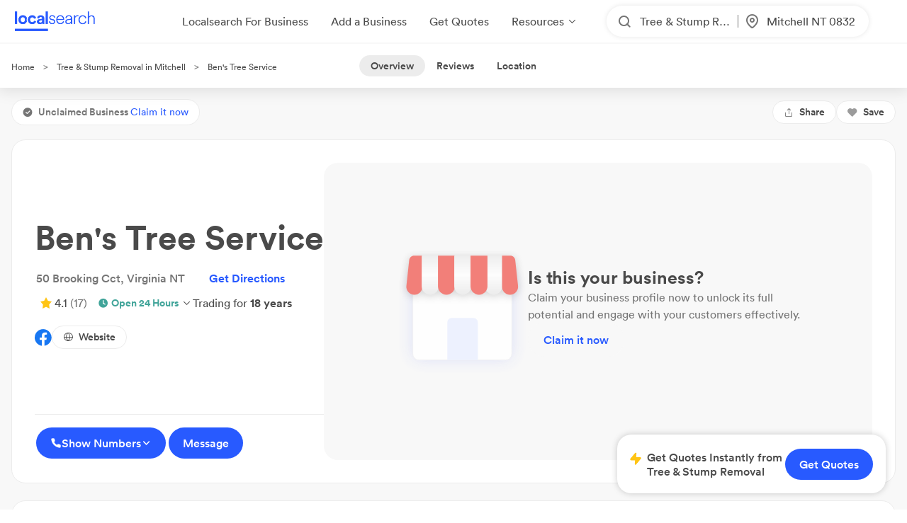

--- FILE ---
content_type: text/html; charset=utf-8
request_url: https://www.localsearch.com.au/profile/ben-s-tree-service/virginia-nt/6oWe
body_size: 365740
content:
<!doctype html>
<html lang="en">
  <head>
    <meta charset="utf-8">
    <meta name="viewport" content="width=device-width initial-scale=1 maximum-scale=1 user-scalable=no viewport-fit=cover shrink-to-fit=no interactive-widget=resizes-content">

    <meta http-equiv="X-UA-Compatible" content="IE=edge">
    <meta name="referrer" content="origin-when-cross-origin">
    
        

          <script>
            document.addEventListener("DOMContentLoaded", function() {
              
    var link = document.createElement("link");
    link.rel = "stylesheet";
    link.href = "https://d1azc1qln24ryf.cloudfront.net/232497/LSOnline/style-cf.css?cg25f9";
    document.head.appendChild(link);
  
              
    var link = document.createElement("link");
    link.rel = "stylesheet";
    link.href = "https://cdn.icomoon.io/232497/LSDesignSystem/style.css?pv7pml";
    document.head.appendChild(link);
  
            });
          </script>

          <title data-rh="true">BEN&#x27;S TREE SERVICE in 50 Brooking Cct Virginia 0834 NT | 17 Reviews | Localsearch</title>
          <meta data-rh="true" property="og:type" content="website"/><meta data-rh="true" property="og:site_name" content="Localsearch"/><meta data-rh="true" property="og:locale" content="en_AU"/><meta data-rh="true" name="twitter:site" content="@LocalsearchAU"/><meta data-rh="true" name="twitter:creator" content="@LocalsearchAU"/><meta data-rh="true" name="twitter:card" content="summary_large_image"/><meta data-rh="true" name="mobile-web-app-capable" content="yes"/><meta data-rh="true" name="application-name" content="Localsearch"/><meta data-rh="true" name="apple-mobile-web-app-capable" content="yes"/><meta data-rh="true" name="theme-color" content="#fff"/><meta data-rh="true" name="apple-mobile-web-app-capable" content="yes"/><meta data-rh="true" name="apple-mobile-web-app-status-bar-style" content="black-translucent"/><meta data-rh="true" name="apple-mobile-web-app-title" content="Localsearch"/><meta data-rh="true" name="msapplication-TileColor" content="#fff"/><meta data-rh="true" name="msapplication-TileImage" content="/public/assets/favicons/mstile-144x144.png"/><meta data-rh="true" name="msapplication-config" content="/public/assets/favicons/browserconfig.xml"/><meta data-rh="true" name="subject" content="Best Local business information and contact details for Ben&#x27;s Tree Service, business description, Maps &amp; directions, and list of services."/><meta data-rh="true" name="description" content="Ben&#x27;s Tree Service in Virginia is rated 4.1 Stars by locals! Make an enquiry, see photos and find payment methods, trading hours and more on Localsearch! ✅"/><meta data-rh="true" property="og:image" content="https://www.localsearch.com.au/public/assets/images/localsearch/ogImagePlaceholderLogo.png"/><meta data-rh="true" name="twitter:image" content="https://www.localsearch.com.au/public/assets/images/localsearch/ogImagePlaceholderLogo.png"/><meta data-rh="true" property="og:title" content="BEN&#x27;S TREE SERVICE in 50 Brooking Cct Virginia 0834 NT | 17 Reviews | Localsearch"/><meta data-rh="true" property="og:url" content="https://www.localsearch.com.au/profile/ben-s-tree-service/virginia-nt/6oWe"/><meta data-rh="true" name="twitter:title" content="BEN&#x27;S TREE SERVICE in 50 Brooking Cct Virginia 0834 NT | 17 Reviews | Localsearch"/><meta data-rh="true" name="twitter:description" content="Ben&#x27;s Tree Service in Virginia is rated 4.1 Stars by locals! Make an enquiry, see photos and find payment methods, trading hours and more on Localsearch! ✅"/><meta data-rh="true" name="classification" content="Gardeners, Tree &amp; Stump Removal, Arborists"/><meta data-rh="true" property="og:description" content="Ben&#x27;s Tree Service in Virginia is rated 4.1 Stars by locals! Make an enquiry, see photos and find payment methods, trading hours and more on Localsearch! ✅"/><meta data-rh="true" name="robots" content="noimageindex"/>
          <link data-rh="true" rel="manifest" href="/public/assets/favicons/manifest.json"/><link data-rh="true" rel="shortcut icon" href="/public/assets/favicons/favicon.ico"/><link data-rh="true" rel="icon" type="image/png" sizes="16x16" href="/public/assets/favicons/favicon-16x16.png"/><link data-rh="true" rel="icon" type="image/png" sizes="32x32" href="/public/assets/favicons/favicon-32x32.png"/><link data-rh="true" rel="apple-touch-icon" sizes="57x57" href="/public/assets/favicons/apple-touch-icon-57x57.png"/><link data-rh="true" rel="apple-touch-icon" sizes="60x60" href="/public/assets/favicons/apple-touch-icon-60x60.png"/><link data-rh="true" rel="apple-touch-icon" sizes="72x72" href="/public/assets/favicons/apple-touch-icon-72x72.png"/><link data-rh="true" rel="apple-touch-icon" sizes="76x76" href="/public/assets/favicons/apple-touch-icon-76x76.png"/><link data-rh="true" rel="apple-touch-icon" sizes="114x114" href="/public/assets/favicons/apple-touch-icon-114x114.png"/><link data-rh="true" rel="apple-touch-icon" sizes="120x120" href="/public/assets/favicons/apple-touch-icon-120x120.png"/><link data-rh="true" rel="apple-touch-icon" sizes="144x144" href="/public/assets/favicons/apple-touch-icon-144x144.png"/><link data-rh="true" rel="apple-touch-icon" sizes="152x152" href="/public/assets/favicons/apple-touch-icon-152x152.png"/><link data-rh="true" rel="apple-touch-icon" sizes="167x167" href="/public/assets/favicons/apple-touch-icon-167x167.png"/><link data-rh="true" rel="apple-touch-icon" sizes="180x180" href="/public/assets/favicons/apple-touch-icon-180x180.png"/><link data-rh="true" rel="apple-touch-icon" sizes="1024x1024" href="/public/assets/favicons/apple-touch-icon-1024x1024.png"/><link data-rh="true" rel="apple-touch-startup-image" media="(device-width: 320px) and (device-height: 568px) and (-webkit-device-pixel-ratio: 2) and (orientation: portrait)" href="/public/assets/favicons/apple-touch-startup-image-640x1136.png"/><link data-rh="true" rel="apple-touch-startup-image" media="(device-width: 375px) and (device-height: 667px) and (-webkit-device-pixel-ratio: 2) and (orientation: portrait)" href="/public/assets/favicons/apple-touch-startup-image-750x1334.png"/><link data-rh="true" rel="apple-touch-startup-image" media="(device-width: 414px) and (device-height: 896px) and (-webkit-device-pixel-ratio: 2) and (orientation: portrait)" href="/public/assets/favicons/apple-touch-startup-image-828x1792.png"/><link data-rh="true" rel="apple-touch-startup-image" media="(device-width: 375px) and (device-height: 812px) and (-webkit-device-pixel-ratio: 3) and (orientation: portrait)" href="/public/assets/favicons/apple-touch-startup-image-1125x2436.png"/><link data-rh="true" rel="apple-touch-startup-image" media="(device-width: 414px) and (device-height: 736px) and (-webkit-device-pixel-ratio: 3) and (orientation: portrait)" href="/public/assets/favicons/apple-touch-startup-image-1242x2208.png"/><link data-rh="true" rel="apple-touch-startup-image" media="(device-width: 414px) and (device-height: 896px) and (-webkit-device-pixel-ratio: 3) and (orientation: portrait)" href="/public/assets/favicons/apple-touch-startup-image-1242x2688.png"/><link data-rh="true" rel="apple-touch-startup-image" media="(device-width: 768px) and (device-height: 1024px) and (-webkit-device-pixel-ratio: 2) and (orientation: portrait)" href="/public/assets/favicons/apple-touch-startup-image-1536x2048.png"/><link data-rh="true" rel="apple-touch-startup-image" media="(device-width: 834px) and (device-height: 1112px) and (-webkit-device-pixel-ratio: 2) and (orientation: portrait)" href="/public/assets/favicons/apple-touch-startup-image-1668x2224.png"/><link data-rh="true" rel="apple-touch-startup-image" media="(device-width: 834px) and (device-height: 1194px) and (-webkit-device-pixel-ratio: 2) and (orientation: portrait)" href="/public/assets/favicons/apple-touch-startup-image-1668x2388.png"/><link data-rh="true" rel="apple-touch-startup-image" media="(device-width: 1024px) and (device-height: 1366px) and (-webkit-device-pixel-ratio: 2) and (orientation: portrait)" href="/public/assets/favicons/apple-touch-startup-image-2048x2732.png"/><link data-rh="true" rel="apple-touch-startup-image" media="(device-width: 810px) and (device-height: 1080px) and (-webkit-device-pixel-ratio: 2) and (orientation: portrait)" href="/public/assets/favicons/apple-touch-startup-image-1620x2160.png"/><link data-rh="true" rel="apple-touch-startup-image" media="(device-width: 320px) and (device-height: 568px) and (-webkit-device-pixel-ratio: 2) and (orientation: landscape)" href="/public/assets/favicons/apple-touch-startup-image-1136x640.png"/><link data-rh="true" rel="apple-touch-startup-image" media="(device-width: 375px) and (device-height: 667px) and (-webkit-device-pixel-ratio: 2) and (orientation: landscape)" href="/public/assets/favicons/apple-touch-startup-image-1334x750.png"/><link data-rh="true" rel="apple-touch-startup-image" media="(device-width: 414px) and (device-height: 896px) and (-webkit-device-pixel-ratio: 2) and (orientation: landscape)" href="/public/assets/favicons/apple-touch-startup-image-1792x828.png"/><link data-rh="true" rel="apple-touch-startup-image" media="(device-width: 375px) and (device-height: 812px) and (-webkit-device-pixel-ratio: 3) and (orientation: landscape)" href="/public/assets/favicons/apple-touch-startup-image-2436x1125.png"/><link data-rh="true" rel="apple-touch-startup-image" media="(device-width: 414px) and (device-height: 736px) and (-webkit-device-pixel-ratio: 3) and (orientation: landscape)" href="/public/assets/favicons/apple-touch-startup-image-2208x1242.png"/><link data-rh="true" rel="apple-touch-startup-image" media="(device-width: 414px) and (device-height: 896px) and (-webkit-device-pixel-ratio: 3) and (orientation: landscape)" href="/public/assets/favicons/apple-touch-startup-image-2688x1242.png"/><link data-rh="true" rel="apple-touch-startup-image" media="(device-width: 768px) and (device-height: 1024px) and (-webkit-device-pixel-ratio: 2) and (orientation: landscape)" href="/public/assets/favicons/apple-touch-startup-image-2048x1536.png"/><link data-rh="true" rel="apple-touch-startup-image" media="(device-width: 834px) and (device-height: 1112px) and (-webkit-device-pixel-ratio: 2) and (orientation: landscape)" href="/public/assets/favicons/apple-touch-startup-image-2224x1668.png"/><link data-rh="true" rel="apple-touch-startup-image" media="(device-width: 834px) and (device-height: 1194px) and (-webkit-device-pixel-ratio: 2) and (orientation: landscape)" href="/public/assets/favicons/apple-touch-startup-image-2388x1668.png"/><link data-rh="true" rel="apple-touch-startup-image" media="(device-width: 1024px) and (device-height: 1366px) and (-webkit-device-pixel-ratio: 2) and (orientation: landscape)" href="/public/assets/favicons/apple-touch-startup-image-2732x2048.png"/><link data-rh="true" rel="apple-touch-startup-image" media="(device-width: 810px) and (device-height: 1080px) and (-webkit-device-pixel-ratio: 2) and (orientation: landscape)" href="/public/assets/favicons/apple-touch-startup-image-2160x1620.png"/><link data-rh="true" rel="canonical" href="https://www.localsearch.com.au/profile/ben-s-tree-service/virginia-nt/6oWe"/>
          <script data-rh="true" type="application/ld+json">{"@context":"http://schema.org","@type":"LocalBusiness","id":"https://www.localsearch.com.au/profile/ben-s-tree-service/virginia-nt/6oWe#localbusiness","name":"Ben's Tree Service","image":"https://www.localsearch.com.au/public/assets/images/localsearch/placeholderLogo.png","url":"https://www.localsearch.com.au/profile/ben-s-tree-service/virginia-nt/6oWe","priceRange":"$","currenciesAccepted":"AUD","address":{"@type":"PostalAddress","streetAddress":"50 Brooking Cct","addressLocality":"Virginia","addressRegion":"NT","postalCode":"0834"},"description":"Our qualified and experienced team can provide you with the information you need to make the right decision about your trees and palms.  Ben's Tree Service has been looking after the needs of both residential and commercial customers in the Darwin and surrounding region for over 10 years.  Whether you need to have a dead tree removed, clean up your yard after a storm or simply want to enjoy more sunlight in your front yard, Ben's Tree Service can assist you.  No job is to big or small. With years of experience in all tree problems, we'll sort it out.  Give us a call today.","email":"mailto:info@benstreeservice.com.au","aggregateRating":{"@type":"AggregateRating","ratingValue":4.1,"reviewCount":17,"worstRating":1,"bestRating":5},"hasOfferCatalog":{"@type":"OfferCatalog","name":"Different types of Services offered by Ben's Tree Service","itemListElement":[{"@type":"ListItem","position":1,"item":{"@type":"Service","name":"Crane Hire"}},{"@type":"ListItem","position":2,"item":{"@type":"Service","name":"Garden Maintenance"}},{"@type":"ListItem","position":3,"item":{"@type":"Service","name":"Irrigation"}},{"@type":"ListItem","position":4,"item":{"@type":"Service","name":"Fencing"}},{"@type":"ListItem","position":5,"item":{"@type":"Service","name":"Fully Qualified & Insured Arboreal Services"}},{"@type":"ListItem","position":6,"item":{"@type":"Service","name":"Tree & Palm Removal"}},{"@type":"ListItem","position":7,"item":{"@type":"Service","name":"Stump Grinding"}},{"@type":"ListItem","position":8,"item":{"@type":"Service","name":"Excavation"}},{"@type":"ListItem","position":9,"item":{"@type":"Service","name":"Palm Seed Removal"}}]},"location":{"@type":"Place","geo":{"@type":"GeoCircle","geoMidpoint":{"@type":"GeoCoordinates","latitude":-12.532972,"longitude":131.014884},"geoRadius":"50000"}},"paymentAccepted":"cash, cheque, eft, eftpos, fullyInsured, mastercard, visa","review":[{"@type":"Review","reviewBody":"Top and perfect service for medium sized tree removal job in residential / urban home. Extremely timely, excellent clean up after. Highly recommended.","datePublished":"2024-08-20T02:58:26.680Z","author":{"@type":"Person","name":"Lee"},"publisher":{"@type":"Organization","name":"Localsearch - Australia's Business Directory","url":"https://www.localsearch.com.au","logo":{"@type":"ImageObject","url":"https://www.localsearch.com.au/resources/images/ls_branding/schema-logo.jpg"}},"reviewRating":{"@type":"Rating","bestRating":"5","worstRating":"1","ratingValue":5}},{"@type":"Review","reviewBody":"Ben, Arweena, and all the team were above excellent in their tree cutting services. \nThey were very professional, and the team assisted amazingly with all tree cutting/tree issues that arose, to get the job done successfully. Would very highly recommend for any tree cutting/tree issues in the NT. \nThank you","datePublished":"2021-03-11T13:41:53.980Z","author":{"@type":"Person","name":"Hope "},"publisher":{"@type":"Organization","name":"Localsearch - Australia's Business Directory","url":"https://www.localsearch.com.au","logo":{"@type":"ImageObject","url":"https://www.localsearch.com.au/resources/images/ls_branding/schema-logo.jpg"}},"reviewRating":{"@type":"Rating","bestRating":"5","worstRating":"1","ratingValue":5}},{"@type":"Review","reviewBody":"One of the best companies we have ever dealt with!!  Arweena, Ben and the team are professional, friendly and very accommodating.  We used Ben's on a recommendation and are so grateful we did!!  They did an awesome job and left the site immaculate.  I wouldn't go anywhere else!!  And they are a local family operated business!!","datePublished":"2021-02-07T19:27:11.692Z","author":{"@type":"Person","name":"Jayde Robinson"},"publisher":{"@type":"Organization","name":"Localsearch - Australia's Business Directory","url":"https://www.localsearch.com.au","logo":{"@type":"ImageObject","url":"https://www.localsearch.com.au/resources/images/ls_branding/schema-logo.jpg"}},"reviewRating":{"@type":"Rating","bestRating":"5","worstRating":"1","ratingValue":5}},{"@type":"Review","reviewBody":"I received a call to arrange a quote within the day I posted my query.   Ben arrived at my home to quote at the time arranged. Very efficient.","datePublished":"2020-04-28T15:49:56.610Z","author":{"@type":"Person","name":"Kerry"},"publisher":{"@type":"Organization","name":"Localsearch - Australia's Business Directory","url":"https://www.localsearch.com.au","logo":{"@type":"ImageObject","url":"https://www.localsearch.com.au/resources/images/ls_branding/schema-logo.jpg"}},"reviewRating":{"@type":"Rating","bestRating":"5","worstRating":"1","ratingValue":5}},{"@type":"Review","reviewBody":"Excellent service, quick & professional team. Very happy customer.","datePublished":"2018-02-15T16:04:53.000Z","author":{"@type":"Person","name":"Jan"},"publisher":{"@type":"Organization","name":"Localsearch - Australia's Business Directory","url":"https://www.localsearch.com.au","logo":{"@type":"ImageObject","url":"https://www.localsearch.com.au/resources/images/ls_branding/schema-logo.jpg"}},"reviewRating":{"@type":"Rating","bestRating":"5","worstRating":"1","ratingValue":5}},{"@type":"Review","reviewBody":"Getting someone to even turn up in Darwin is hard work, finding a company as efficient, friendly and professional as Ben's Tree Service is even harder. Really happy with the end result and will definitely be using this company again! ","datePublished":"2018-02-14T14:50:21.000Z","author":{"@type":"Person","name":"Kasey Warnecke"},"publisher":{"@type":"Organization","name":"Localsearch - Australia's Business Directory","url":"https://www.localsearch.com.au","logo":{"@type":"ImageObject","url":"https://www.localsearch.com.au/resources/images/ls_branding/schema-logo.jpg"}},"reviewRating":{"@type":"Rating","bestRating":"5","worstRating":"1","ratingValue":5}},{"@type":"Review","reviewBody":"We were very happy with the service we received from Ben and Arweena. Competitively priced, great to deal with and committed to doing an excellent job. ","datePublished":"2018-02-13T22:40:13.000Z","author":{"@type":"Person","name":"Linda"},"publisher":{"@type":"Organization","name":"Localsearch - Australia's Business Directory","url":"https://www.localsearch.com.au","logo":{"@type":"ImageObject","url":"https://www.localsearch.com.au/resources/images/ls_branding/schema-logo.jpg"}},"reviewRating":{"@type":"Rating","bestRating":"5","worstRating":"1","ratingValue":5}},{"@type":"Review","reviewBody":"Always use Bens tree Service. Prompt, efficient, good pricing. Ben and his team are always aware of the other plants that may be affected and always take their time to ensure little to no damage. Have used Ben for years, Big or small. Highly recommended.","datePublished":"2018-02-07T22:41:38.000Z","author":{"@type":"Person","name":"Jeff Prince"},"publisher":{"@type":"Organization","name":"Localsearch - Australia's Business Directory","url":"https://www.localsearch.com.au","logo":{"@type":"ImageObject","url":"https://www.localsearch.com.au/resources/images/ls_branding/schema-logo.jpg"}},"reviewRating":{"@type":"Rating","bestRating":"5","worstRating":"1","ratingValue":5}},{"@type":"Review","reviewBody":"Ben and his team did a great job for me. Coconut tree was across fencing and in the pool after storm. They removed the tree in difficult circumstances and at a very reasonable cost. Highly recommended.","datePublished":"2018-02-07T16:44:03.000Z","author":{"@type":"Person","name":"Bill Giess"},"publisher":{"@type":"Organization","name":"Localsearch - Australia's Business Directory","url":"https://www.localsearch.com.au","logo":{"@type":"ImageObject","url":"https://www.localsearch.com.au/resources/images/ls_branding/schema-logo.jpg"}},"reviewRating":{"@type":"Rating","bestRating":"5","worstRating":"1","ratingValue":5}},{"@type":"Review","reviewBody":"We use Ben and his team on a daily basis as we know we are getting an exceptional job, clean and most of safe for our clients. Very well presented team with excellent results. ","datePublished":"2018-02-07T15:57:34.000Z","author":{"@type":"Person","name":"Adam "},"publisher":{"@type":"Organization","name":"Localsearch - Australia's Business Directory","url":"https://www.localsearch.com.au","logo":{"@type":"ImageObject","url":"https://www.localsearch.com.au/resources/images/ls_branding/schema-logo.jpg"}},"reviewRating":{"@type":"Rating","bestRating":"5","worstRating":"1","ratingValue":5}},{"@type":"Review","reviewBody":"Excellent job in removing trees on my property.","datePublished":"2018-02-07T15:47:47.000Z","author":{"@type":"Person","name":"John Bested"},"publisher":{"@type":"Organization","name":"Localsearch - Australia's Business Directory","url":"https://www.localsearch.com.au","logo":{"@type":"ImageObject","url":"https://www.localsearch.com.au/resources/images/ls_branding/schema-logo.jpg"}},"reviewRating":{"@type":"Rating","bestRating":"5","worstRating":"1","ratingValue":5}},{"@type":"Review","reviewBody":"I received fantastic and professional service from beginning to end.  Ben and his team worked hard, went above and beyond to ensure nothing was damaged in the process and cleaned up perfectly when they had left.  Top job!!!","datePublished":"2018-01-23T15:32:21.000Z","author":{"@type":"Person","name":"Denise"},"publisher":{"@type":"Organization","name":"Localsearch - Australia's Business Directory","url":"https://www.localsearch.com.au","logo":{"@type":"ImageObject","url":"https://www.localsearch.com.au/resources/images/ls_branding/schema-logo.jpg"}},"reviewRating":{"@type":"Rating","bestRating":"5","worstRating":"1","ratingValue":5}},{"@type":"Review","reviewBody":"Great job at reasonable prices. Staff were professional and hard working.","datePublished":"2017-05-25T16:49:18.000Z","author":{"@type":"Person","name":"Michael "},"publisher":{"@type":"Organization","name":"Localsearch - Australia's Business Directory","url":"https://www.localsearch.com.au","logo":{"@type":"ImageObject","url":"https://www.localsearch.com.au/resources/images/ls_branding/schema-logo.jpg"}},"reviewRating":{"@type":"Rating","bestRating":"5","worstRating":"1","ratingValue":5}}],"telephone":"+61889314568"}</script><script data-rh="true" type="application/ld+json">{"@context":"https://schema.org","@type":"FAQPage","mainEntity":[{"@type":"Question","name":"Do you have insurance?","acceptedAnswer":{"@type":"Answer","text":"Yes, we are Fully accredited tree climbers with Full insurance cover"}}]}</script><script data-rh="true" type="application/ld+json">{"@context":"https://schema.org","@type":"BreadcrumbList","itemListElement":[{"@type":"ListItem","position":1,"name":"Localsearch","item":"https://www.localsearch.com.au/"},{"@type":"ListItem","position":2,"name":"Tree & Stump Removal Near Me","item":"https://www.localsearch.com.au/find/tree-stump-removal"},{"@type":"ListItem","position":3,"name":"Tree & Stump Removal Mitchell","item":"https://www.localsearch.com.au/find/tree-stump-removal/mitchell-nt"},{"@type":"ListItem","position":4,"name":"Ben's Tree Service"}]}</script><script data-rh="true" defer="true" src="https://cdn.optimizely.com/js/26419890619.js"></script>
          <style data-styled="true" data-styled-version="5.3.11">.fZHMhH{-webkit-text-decoration:none;text-decoration:none;cursor:pointer;color:#2962ff;}/*!sc*/
.fLaKHP{-webkit-text-decoration:none;text-decoration:none;cursor:pointer;color:#2962ff;color:#4a4a4a;font-size:12px;}/*!sc*/
.fLaKHP:hover{color:#285aff;cursor:pointer;}/*!sc*/
.fZmTfs{-webkit-text-decoration:none;text-decoration:none;cursor:pointer;color:#2962ff;color:#4a4a4a;font-size:12px;}/*!sc*/
.fZmTfs:hover{color:#4a4a4a;cursor:default;}/*!sc*/
.cLlDJB{-webkit-text-decoration:none;text-decoration:none;cursor:pointer;color:#2962ff;max-width:100%;}/*!sc*/
.AVEW{-webkit-text-decoration:none;text-decoration:none;cursor:pointer;color:#2962ff;max-width:100%;min-width:-webkit-fit-content;min-width:-moz-fit-content;min-width:fit-content;}/*!sc*/
.iIergj{-webkit-text-decoration:none;text-decoration:none;cursor:pointer;color:#2962ff;-webkit-flex-direction:row;-ms-flex-direction:row;flex-direction:row;gap:xxs;position:relative;}/*!sc*/
.bhMvEm{-webkit-text-decoration:none;text-decoration:none;cursor:pointer;color:#2962ff;max-width:100%;width:100%;}/*!sc*/
.eZOVcR{-webkit-text-decoration:none;text-decoration:none;cursor:pointer;color:#2962ff;max-width:100%;gap:xxs;}/*!sc*/
.fXEEqF{-webkit-text-decoration:none;text-decoration:none;cursor:pointer;color:#2962ff;pointer-events:undefined;}/*!sc*/
.izPqhG{-webkit-text-decoration:none;text-decoration:none;cursor:pointer;color:#2962ff;max-width:-webkit-fit-content;max-width:-moz-fit-content;max-width:fit-content;}/*!sc*/
.eWuUZZ{-webkit-text-decoration:none;text-decoration:none;cursor:pointer;color:#2962ff;pointer-events:none;}/*!sc*/
data-styled.g3[id="Anchor-sc-n6dour-0"]{content:"fZHMhH,fLaKHP,fZmTfs,cLlDJB,AVEW,iIergj,bhMvEm,eZOVcR,fXEEqF,izPqhG,eWuUZZ,"}/*!sc*/
.cYafmc{display:-webkit-box;display:-webkit-flex;display:-ms-flexbox;display:flex;padding-top:16px;}/*!sc*/
.eutHDF{display:-webkit-box;display:-webkit-flex;display:-ms-flexbox;display:flex;-webkit-flex-direction:row;-ms-flex-direction:row;flex-direction:row;-webkit-align-items:baseline;-webkit-box-align:baseline;-ms-flex-align:baseline;align-items:baseline;}/*!sc*/
.iKalxx{display:-webkit-box;display:-webkit-flex;display:-ms-flexbox;display:flex;padding-top:24px;padding-bottom:24px;-webkit-align-items:center;-webkit-box-align:center;-ms-flex-align:center;align-items:center;-webkit-box-pack:center;-webkit-justify-content:center;-ms-flex-pack:center;justify-content:center;margin-top:1em;}/*!sc*/
.fQHXFt{display:-webkit-box;display:-webkit-flex;display:-ms-flexbox;display:flex;-webkit-flex-direction:row;-ms-flex-direction:row;flex-direction:row;}/*!sc*/
.hTLfLJ{display:-webkit-box;display:-webkit-flex;display:-ms-flexbox;display:flex;-webkit-align-items:center;-webkit-box-align:center;-ms-flex-align:center;align-items:center;}/*!sc*/
.bfPaIY{display:-webkit-box;display:-webkit-flex;display:-ms-flexbox;display:flex;max-width:580px;text-align:center;margin-top:48px;}/*!sc*/
.jSfhzR{display:-webkit-box;display:-webkit-flex;display:-ms-flexbox;display:flex;-webkit-flex-direction:row;-ms-flex-direction:row;flex-direction:row;-webkit-box-pack:center;-webkit-justify-content:center;-ms-flex-pack:center;justify-content:center;}/*!sc*/
.cFHVDc{padding:30px;width:100%;margin-top:0;}/*!sc*/
.iTxYcv{display:-webkit-box;display:-webkit-flex;display:-ms-flexbox;display:flex;padding-top:8px;}/*!sc*/
.hXTAbN{display:-webkit-box;display:-webkit-flex;display:-ms-flexbox;display:flex;}/*!sc*/
.eeWpdh{padding-top:12px;padding-bottom:12px;}/*!sc*/
.dMXJQZ{padding:30px;width:100%;margin-top:50px;}/*!sc*/
.dWaYqA{display:-webkit-box;display:-webkit-flex;display:-ms-flexbox;display:flex;-webkit-flex-direction:row;-ms-flex-direction:row;flex-direction:row;-webkit-box-pack:justify;-webkit-justify-content:space-between;-ms-flex-pack:justify;justify-content:space-between;-webkit-align-items:flex-start;-webkit-box-align:flex-start;-ms-flex-align:flex-start;align-items:flex-start;}/*!sc*/
.fmYXeh{display:-webkit-box;display:-webkit-flex;display:-ms-flexbox;display:flex;-webkit-flex-direction:row;-ms-flex-direction:row;flex-direction:row;padding-top:24px;padding-bottom:24px;-webkit-align-items:center;-webkit-box-align:center;-ms-flex-align:center;align-items:center;-webkit-box-pack:center;-webkit-justify-content:center;-ms-flex-pack:center;justify-content:center;margin-top:1em;}/*!sc*/
.daZgvP{position:relative;display:inline-block;}/*!sc*/
.cwyfIr{display:-webkit-box;display:-webkit-flex;display:-ms-flexbox;display:flex;-webkit-align-items:flex-start;-webkit-box-align:flex-start;-ms-flex-align:flex-start;align-items:flex-start;-webkit-box-pack:justify;-webkit-justify-content:space-between;-ms-flex-pack:justify;justify-content:space-between;gap:0;}/*!sc*/
.jybJlc{-webkit-flex:1 1 auto;-ms-flex:1 1 auto;flex:1 1 auto;}/*!sc*/
.UrCsN{display:block;height:100%;}/*!sc*/
.hykLMz{-webkit-flex:0 0 100%;-ms-flex:0 0 100%;flex:0 0 100%;min-width:100%;}/*!sc*/
data-styled.g5[id="Container-sc-1g8msrl-0"]{content:"cYafmc,eutHDF,iKalxx,fQHXFt,hTLfLJ,bfPaIY,jSfhzR,cFHVDc,iTxYcv,hXTAbN,eeWpdh,dMXJQZ,dWaYqA,fmYXeh,daZgvP,cwyfIr,jybJlc,UrCsN,hykLMz,"}/*!sc*/
.ijytdF{background:0;border:0;padding:0;cursor:pointer;-webkit-appearance:none;-moz-appearance:none;appearance:none;-webkit-user-select:none;-moz-user-select:none;-ms-user-select:none;user-select:none;outline:none;width:auto;min-width:unset;border:false;}/*!sc*/
.kJKzOA{background:0;border:0;padding:0;cursor:pointer;-webkit-appearance:none;-moz-appearance:none;appearance:none;-webkit-user-select:none;-moz-user-select:none;-ms-user-select:none;user-select:none;outline:none;}/*!sc*/
data-styled.g9[id="EmptyButton__StyledButton-sc-1kh95cn-0"]{content:"ijytdF,kJKzOA,"}/*!sc*/
.fhnvAm{position:relative;display:inline-block;box-sizing:border-box;height:44px;width:100%;min-width:120px;border:none;padding-left:12px;padding-right:12px;font-size:16px;font-weight:600;border-radius:100px;white-space:nowrap;cursor:pointer;-webkit-appearance:none;-moz-appearance:none;appearance:none;-webkit-user-select:none;-moz-user-select:none;-ms-user-select:none;user-select:none;outline:none;text-overflow:ellipsis;overflow:hidden;color:#6D7478;font-family:Circular;width:auto;min-width:unset;border:false;}/*!sc*/
.fhnvAm:hover{box-shadow:1px 1px 2px 0 rgba(125,125,125,0.6);}/*!sc*/
.fhnvAm:active{box-shadow:none;}/*!sc*/
.fhnvAm[disabled]{background:#bbbbbb;border:none;}/*!sc*/
.fhnvAm[disabled]:hover{box-shadow:none;cursor:not-allowed;}/*!sc*/
data-styled.g10[id="Button__StyledButton-sc-f66zqt-0"]{content:"fhnvAm,"}/*!sc*/
.clyZKI{display:inline-block;-webkit-transform:translateY(2px);-ms-transform:translateY(2px);transform:translateY(2px);}/*!sc*/
.iyQRkZ{display:inline-block;}/*!sc*/
data-styled.g16[id="Icon-sc-1hzg5gi-0"]{content:"clyZKI,iyQRkZ,"}/*!sc*/
.dLYgVp{line-height:1.4em;font-family:Circular;}/*!sc*/
.ejwmme{line-height:1.4em;font-family:Circular;border-bottom:2px solid #ececec;padding-bottom:8px;}/*!sc*/
data-styled.g23[id="Text-sc-atjeef-0"]{content:"dLYgVp,ejwmme,"}/*!sc*/
.ixizUJ{-webkit-flex-direction:column;-ms-flex-direction:column;flex-direction:column;}/*!sc*/
.ldxlLd{-webkit-flex-direction:row;-ms-flex-direction:row;flex-direction:row;}/*!sc*/
data-styled.g71[id="sc-aXZVg"]{content:"ixizUJ,ldxlLd,"}/*!sc*/
.dQYDON{cursor:pointer;background:rgba(255,255,255,0);border:0;padding:0;margin:0;-webkit-appearance:none;-moz-appearance:none;appearance:none;-webkit-appearance:none;-moz-appearance:none;-webkit-user-select:none;-moz-user-select:none;-ms-user-select:none;user-select:none;outline:none;-webkit-text-decoration:none;text-decoration:none;text-transform:none;font-family:inherit;font-size:inherit;font-weight:inherit;line-height:inherit;font-style:inherit;display:-webkit-inline-box;display:-webkit-inline-flex;display:-ms-inline-flexbox;display:inline-flex;-webkit-box-pack:center;-webkit-justify-content:center;-ms-flex-pack:center;justify-content:center;-webkit-align-items:center;-webkit-box-align:center;-ms-flex-align:center;align-items:center;height:-webkit-fit-content;height:-moz-fit-content;height:fit-content;cursor:pointer;}/*!sc*/
.dQYDON:disabled{cursor:default;}/*!sc*/
.uFRme{cursor:pointer;background:rgba(255,255,255,0);border:0;padding:0;margin:0;-webkit-appearance:none;-moz-appearance:none;appearance:none;-webkit-appearance:none;-moz-appearance:none;-webkit-user-select:none;-moz-user-select:none;-ms-user-select:none;user-select:none;outline:none;-webkit-text-decoration:none;text-decoration:none;text-transform:none;font-family:inherit;font-size:inherit;font-weight:inherit;line-height:inherit;font-style:inherit;display:-webkit-inline-box;display:-webkit-inline-flex;display:-ms-inline-flexbox;display:inline-flex;-webkit-box-pack:center;-webkit-justify-content:center;-ms-flex-pack:center;justify-content:center;-webkit-align-items:center;-webkit-box-align:center;-ms-flex-align:center;align-items:center;height:-webkit-fit-content;height:-moz-fit-content;height:fit-content;cursor:pointer;width:100%;}/*!sc*/
.uFRme:disabled{cursor:default;}/*!sc*/
.kKNJiR{cursor:pointer;background:rgba(255,255,255,0);border:0;padding:0;margin:0;-webkit-appearance:none;-moz-appearance:none;appearance:none;-webkit-appearance:none;-moz-appearance:none;-webkit-user-select:none;-moz-user-select:none;-ms-user-select:none;user-select:none;outline:none;-webkit-text-decoration:none;text-decoration:none;text-transform:none;font-family:inherit;font-size:inherit;font-weight:inherit;line-height:inherit;font-style:inherit;display:-webkit-inline-box;display:-webkit-inline-flex;display:-ms-inline-flexbox;display:inline-flex;-webkit-box-pack:center;-webkit-justify-content:center;-ms-flex-pack:center;justify-content:center;-webkit-align-items:center;-webkit-box-align:center;-ms-flex-align:center;align-items:center;height:-webkit-fit-content;height:-moz-fit-content;height:fit-content;cursor:pointer;position:relative;}/*!sc*/
.kKNJiR:disabled{cursor:default;}/*!sc*/
.ixvkl{cursor:pointer;background:rgba(255,255,255,0);border:0;padding:0;margin:0;-webkit-appearance:none;-moz-appearance:none;appearance:none;-webkit-appearance:none;-moz-appearance:none;-webkit-user-select:none;-moz-user-select:none;-ms-user-select:none;user-select:none;outline:none;-webkit-text-decoration:none;text-decoration:none;text-transform:none;font-family:inherit;font-size:inherit;font-weight:inherit;line-height:inherit;font-style:inherit;display:-webkit-inline-box;display:-webkit-inline-flex;display:-ms-inline-flexbox;display:inline-flex;-webkit-box-pack:center;-webkit-justify-content:center;-ms-flex-pack:center;justify-content:center;-webkit-align-items:center;-webkit-box-align:center;-ms-flex-align:center;align-items:center;height:-webkit-fit-content;height:-moz-fit-content;height:fit-content;cursor:pointer;width:50% !important;max-width:100%;gap:0.5rem;-webkit-flex:1;-ms-flex:1;flex:1;}/*!sc*/
.ixvkl:disabled{cursor:default;}/*!sc*/
@supports (-webkit-touch-callout:none) and (not (translate:none)){.ixvkl{margin-left:calc( (-1 * 0.5rem) + 0rem ) !important;}.ixvkl > *{margin-left:calc( 0.5rem + 0rem ) !important;}}/*!sc*/
.TfkoT{cursor:pointer;background:rgba(255,255,255,0);border:0;padding:0;margin:0;-webkit-appearance:none;-moz-appearance:none;appearance:none;-webkit-appearance:none;-moz-appearance:none;-webkit-user-select:none;-moz-user-select:none;-ms-user-select:none;user-select:none;outline:none;-webkit-text-decoration:none;text-decoration:none;text-transform:none;font-family:inherit;font-size:inherit;font-weight:inherit;line-height:inherit;font-style:inherit;display:-webkit-inline-box;display:-webkit-inline-flex;display:-ms-inline-flexbox;display:inline-flex;-webkit-box-pack:center;-webkit-justify-content:center;-ms-flex-pack:center;justify-content:center;-webkit-align-items:center;-webkit-box-align:center;-ms-flex-align:center;align-items:center;height:-webkit-fit-content;height:-moz-fit-content;height:fit-content;cursor:pointer;margin-left:auto;width:50% !important;max-width:100%;gap:0.5rem;-webkit-flex:1;-ms-flex:1;flex:1;}/*!sc*/
.TfkoT:disabled{cursor:default;}/*!sc*/
@supports (-webkit-touch-callout:none) and (not (translate:none)){.TfkoT{margin-left:calc( (-1 * 0.5rem) + 0rem ) !important;}.TfkoT > *{margin-left:calc( 0.5rem + 0rem ) !important;}}/*!sc*/
.bEJNBw{cursor:pointer;background:rgba(255,255,255,0);border:0;padding:0;margin:0;-webkit-appearance:none;-moz-appearance:none;appearance:none;-webkit-appearance:none;-moz-appearance:none;-webkit-user-select:none;-moz-user-select:none;-ms-user-select:none;user-select:none;outline:none;-webkit-text-decoration:none;text-decoration:none;text-transform:none;font-family:inherit;font-size:inherit;font-weight:inherit;line-height:inherit;font-style:inherit;display:-webkit-inline-box;display:-webkit-inline-flex;display:-ms-inline-flexbox;display:inline-flex;-webkit-box-pack:center;-webkit-justify-content:center;-ms-flex-pack:center;justify-content:center;-webkit-align-items:center;-webkit-box-align:center;-ms-flex-align:center;align-items:center;height:-webkit-fit-content;height:-moz-fit-content;height:fit-content;cursor:pointer;margin-left:auto;width:50% !important;max-width:100%;gap:0.5rem;}/*!sc*/
.bEJNBw:disabled{cursor:default;}/*!sc*/
@supports (-webkit-touch-callout:none) and (not (translate:none)){.bEJNBw{margin-left:calc( (-1 * 0.5rem) + 0rem ) !important;}.bEJNBw > *{margin-left:calc( 0.5rem + 0rem ) !important;}}/*!sc*/
.hyazxb{cursor:pointer;background:rgba(255,255,255,0);border:0;padding:0;margin:0;-webkit-appearance:none;-moz-appearance:none;appearance:none;-webkit-appearance:none;-moz-appearance:none;-webkit-user-select:none;-moz-user-select:none;-ms-user-select:none;user-select:none;outline:none;-webkit-text-decoration:none;text-decoration:none;text-transform:none;font-family:inherit;font-size:inherit;font-weight:inherit;line-height:inherit;font-style:inherit;display:-webkit-inline-box;display:-webkit-inline-flex;display:-ms-inline-flexbox;display:inline-flex;-webkit-box-pack:center;-webkit-justify-content:center;-ms-flex-pack:center;justify-content:center;-webkit-align-items:center;-webkit-box-align:center;-ms-flex-align:center;align-items:center;height:-webkit-fit-content;height:-moz-fit-content;height:fit-content;cursor:pointer;max-width:100%;}/*!sc*/
.hyazxb:disabled{cursor:default;}/*!sc*/
.jvgSSY{cursor:pointer;background:rgba(255,255,255,0);border:0;padding:0;margin:0;-webkit-appearance:none;-moz-appearance:none;appearance:none;-webkit-appearance:none;-moz-appearance:none;-webkit-user-select:none;-moz-user-select:none;-ms-user-select:none;user-select:none;outline:none;-webkit-text-decoration:none;text-decoration:none;text-transform:none;font-family:inherit;font-size:inherit;font-weight:inherit;line-height:inherit;font-style:inherit;display:-webkit-inline-box;display:-webkit-inline-flex;display:-ms-inline-flexbox;display:inline-flex;-webkit-box-pack:center;-webkit-justify-content:center;-ms-flex-pack:center;justify-content:center;-webkit-align-items:center;-webkit-box-align:center;-ms-flex-align:center;align-items:center;height:-webkit-fit-content;height:-moz-fit-content;height:fit-content;cursor:pointer;min-width:-webkit-fit-content;min-width:-moz-fit-content;min-width:fit-content;max-width:100%;}/*!sc*/
.jvgSSY:disabled{cursor:default;}/*!sc*/
.ebUtEN{cursor:pointer;background:rgba(255,255,255,0);border:0;padding:0;margin:0;-webkit-appearance:none;-moz-appearance:none;appearance:none;-webkit-appearance:none;-moz-appearance:none;-webkit-user-select:none;-moz-user-select:none;-ms-user-select:none;user-select:none;outline:none;-webkit-text-decoration:none;text-decoration:none;text-transform:none;font-family:inherit;font-size:inherit;font-weight:inherit;line-height:inherit;font-style:inherit;display:-webkit-inline-box;display:-webkit-inline-flex;display:-ms-inline-flexbox;display:inline-flex;-webkit-box-pack:center;-webkit-justify-content:center;-ms-flex-pack:center;justify-content:center;-webkit-align-items:center;-webkit-box-align:center;-ms-flex-align:center;align-items:center;height:-webkit-fit-content;height:-moz-fit-content;height:fit-content;cursor:pointer;width:-webkit-fit-content;width:-moz-fit-content;width:fit-content;}/*!sc*/
.ebUtEN:disabled{cursor:default;}/*!sc*/
.eCBcOZ{cursor:pointer;background:rgba(255,255,255,0);border:0;padding:0;margin:0;-webkit-appearance:none;-moz-appearance:none;appearance:none;-webkit-appearance:none;-moz-appearance:none;-webkit-user-select:none;-moz-user-select:none;-ms-user-select:none;user-select:none;outline:none;-webkit-text-decoration:none;text-decoration:none;text-transform:none;font-family:inherit;font-size:inherit;font-weight:inherit;line-height:inherit;font-style:inherit;display:-webkit-inline-box;display:-webkit-inline-flex;display:-ms-inline-flexbox;display:inline-flex;-webkit-box-pack:center;-webkit-justify-content:center;-ms-flex-pack:center;justify-content:center;-webkit-align-items:center;-webkit-box-align:center;-ms-flex-align:center;align-items:center;height:-webkit-fit-content;height:-moz-fit-content;height:fit-content;cursor:pointer;color:#9b9b9b;}/*!sc*/
.eCBcOZ:disabled{cursor:default;}/*!sc*/
.grDQOo{cursor:pointer;background:rgba(255,255,255,0);border:0;padding:0;margin:0;-webkit-appearance:none;-moz-appearance:none;appearance:none;-webkit-appearance:none;-moz-appearance:none;-webkit-user-select:none;-moz-user-select:none;-ms-user-select:none;user-select:none;outline:none;-webkit-text-decoration:none;text-decoration:none;text-transform:none;font-family:inherit;font-size:inherit;font-weight:inherit;line-height:inherit;font-style:inherit;display:-webkit-inline-box;display:-webkit-inline-flex;display:-ms-inline-flexbox;display:inline-flex;-webkit-box-pack:center;-webkit-justify-content:center;-ms-flex-pack:center;justify-content:center;-webkit-align-items:center;-webkit-box-align:center;-ms-flex-align:center;align-items:center;height:-webkit-fit-content;height:-moz-fit-content;height:fit-content;cursor:pointer;width:100%;max-width:100%;}/*!sc*/
.grDQOo:disabled{cursor:default;}/*!sc*/
.dYuXIS{cursor:pointer;background:rgba(255,255,255,0);border:0;padding:0;margin:0;-webkit-appearance:none;-moz-appearance:none;appearance:none;-webkit-appearance:none;-moz-appearance:none;-webkit-user-select:none;-moz-user-select:none;-ms-user-select:none;user-select:none;outline:none;-webkit-text-decoration:none;text-decoration:none;text-transform:none;font-family:inherit;font-size:inherit;font-weight:inherit;line-height:inherit;font-style:inherit;display:-webkit-inline-box;display:-webkit-inline-flex;display:-ms-inline-flexbox;display:inline-flex;-webkit-box-pack:center;-webkit-justify-content:center;-ms-flex-pack:center;justify-content:center;-webkit-align-items:center;-webkit-box-align:center;-ms-flex-align:center;align-items:center;height:-webkit-fit-content;height:-moz-fit-content;height:fit-content;cursor:pointer;height:183px;width:100%;position:relative;}/*!sc*/
.dYuXIS:disabled{cursor:default;}/*!sc*/
.OjIXX{cursor:pointer;background:rgba(255,255,255,0);border:0;padding:0;margin:0;-webkit-appearance:none;-moz-appearance:none;appearance:none;-webkit-appearance:none;-moz-appearance:none;-webkit-user-select:none;-moz-user-select:none;-ms-user-select:none;user-select:none;outline:none;-webkit-text-decoration:none;text-decoration:none;text-transform:none;font-family:inherit;font-size:inherit;font-weight:inherit;line-height:inherit;font-style:inherit;display:-webkit-inline-box;display:-webkit-inline-flex;display:-ms-inline-flexbox;display:inline-flex;-webkit-box-pack:center;-webkit-justify-content:center;-ms-flex-pack:center;justify-content:center;-webkit-align-items:center;-webkit-box-align:center;-ms-flex-align:center;align-items:center;height:-webkit-fit-content;height:-moz-fit-content;height:fit-content;cursor:pointer;max-width:100%;gap:0.5rem;color:#285aff;}/*!sc*/
.OjIXX:disabled{cursor:default;}/*!sc*/
@supports (-webkit-touch-callout:none) and (not (translate:none)){.OjIXX{margin-left:calc( (-1 * 0.5rem) + 0rem ) !important;}.OjIXX > *{margin-left:calc( 0.5rem + 0rem ) !important;}}/*!sc*/
.gyvGGm{cursor:pointer;background:rgba(255,255,255,0);border:0;padding:0;margin:0;-webkit-appearance:none;-moz-appearance:none;appearance:none;-webkit-appearance:none;-moz-appearance:none;-webkit-user-select:none;-moz-user-select:none;-ms-user-select:none;user-select:none;outline:none;-webkit-text-decoration:none;text-decoration:none;text-transform:none;font-family:inherit;font-size:inherit;font-weight:inherit;line-height:inherit;font-style:inherit;display:-webkit-inline-box;display:-webkit-inline-flex;display:-ms-inline-flexbox;display:inline-flex;-webkit-box-pack:center;-webkit-justify-content:center;-ms-flex-pack:center;justify-content:center;-webkit-align-items:center;-webkit-box-align:center;-ms-flex-align:center;align-items:center;height:-webkit-fit-content;height:-moz-fit-content;height:fit-content;cursor:pointer;margin-top:2rem;max-width:100%;}/*!sc*/
.gyvGGm:disabled{cursor:default;}/*!sc*/
.gvUmBO{cursor:pointer;background:rgba(255,255,255,0);border:0;padding:0;margin:0;-webkit-appearance:none;-moz-appearance:none;appearance:none;-webkit-appearance:none;-moz-appearance:none;-webkit-user-select:none;-moz-user-select:none;-ms-user-select:none;user-select:none;outline:none;-webkit-text-decoration:none;text-decoration:none;text-transform:none;font-family:inherit;font-size:inherit;font-weight:inherit;line-height:inherit;font-style:inherit;display:-webkit-inline-box;display:-webkit-inline-flex;display:-ms-inline-flexbox;display:inline-flex;-webkit-box-pack:center;-webkit-justify-content:center;-ms-flex-pack:center;justify-content:center;-webkit-align-items:center;-webkit-box-align:center;-ms-flex-align:center;align-items:center;height:-webkit-fit-content;height:-moz-fit-content;height:fit-content;cursor:pointer;max-width:100%;gap:0.5rem;}/*!sc*/
.gvUmBO:disabled{cursor:default;}/*!sc*/
@supports (-webkit-touch-callout:none) and (not (translate:none)){.gvUmBO{margin-left:calc( (-1 * 0.5rem) + 0rem ) !important;}.gvUmBO > *{margin-left:calc( 0.5rem + 0rem ) !important;}}/*!sc*/
.kyoBju{cursor:pointer;background:rgba(255,255,255,0);border:0;padding:0;margin:0;-webkit-appearance:none;-moz-appearance:none;appearance:none;-webkit-appearance:none;-moz-appearance:none;-webkit-user-select:none;-moz-user-select:none;-ms-user-select:none;user-select:none;outline:none;-webkit-text-decoration:none;text-decoration:none;text-transform:none;font-family:inherit;font-size:inherit;font-weight:inherit;line-height:inherit;font-style:inherit;display:-webkit-inline-box;display:-webkit-inline-flex;display:-ms-inline-flexbox;display:inline-flex;-webkit-box-pack:center;-webkit-justify-content:center;-ms-flex-pack:center;justify-content:center;-webkit-align-items:center;-webkit-box-align:center;-ms-flex-align:center;align-items:center;height:-webkit-fit-content;height:-moz-fit-content;height:fit-content;cursor:pointer;width:-webkit-fit-content !important;width:-moz-fit-content !important;width:fit-content !important;max-width:100%;z-index:3;position:relative;gap:0.5rem;-webkit-flex-direction:row;-ms-flex-direction:row;flex-direction:row;}/*!sc*/
.kyoBju:disabled{cursor:default;}/*!sc*/
@supports (-webkit-touch-callout:none) and (not (translate:none)){.kyoBju{margin-left:calc( (-1 * 0.5rem) + 0rem ) !important;}.kyoBju > *{margin-left:calc( 0.5rem + 0rem ) !important;}}/*!sc*/
.kiyjAE{cursor:pointer;background:rgba(255,255,255,0);border:0;padding:0;margin:0;-webkit-appearance:none;-moz-appearance:none;appearance:none;-webkit-appearance:none;-moz-appearance:none;-webkit-user-select:none;-moz-user-select:none;-ms-user-select:none;user-select:none;outline:none;-webkit-text-decoration:none;text-decoration:none;text-transform:none;font-family:inherit;font-size:inherit;font-weight:inherit;line-height:inherit;font-style:inherit;display:-webkit-inline-box;display:-webkit-inline-flex;display:-ms-inline-flexbox;display:inline-flex;-webkit-box-pack:center;-webkit-justify-content:center;-ms-flex-pack:center;justify-content:center;-webkit-align-items:center;-webkit-box-align:center;-ms-flex-align:center;align-items:center;height:-webkit-fit-content;height:-moz-fit-content;height:fit-content;cursor:pointer;max-width:-webkit-fit-content;max-width:-moz-fit-content;max-width:fit-content;}/*!sc*/
.kiyjAE:disabled{cursor:default;}/*!sc*/
.kTAVMW{cursor:pointer;background:rgba(255,255,255,0);border:0;padding:0;margin:0;-webkit-appearance:none;-moz-appearance:none;appearance:none;-webkit-appearance:none;-moz-appearance:none;-webkit-user-select:none;-moz-user-select:none;-ms-user-select:none;user-select:none;outline:none;-webkit-text-decoration:none;text-decoration:none;text-transform:none;font-family:inherit;font-size:inherit;font-weight:inherit;line-height:inherit;font-style:inherit;display:-webkit-inline-box;display:-webkit-inline-flex;display:-ms-inline-flexbox;display:inline-flex;-webkit-box-pack:center;-webkit-justify-content:center;-ms-flex-pack:center;justify-content:center;-webkit-align-items:center;-webkit-box-align:center;-ms-flex-align:center;align-items:center;height:-webkit-fit-content;height:-moz-fit-content;height:fit-content;cursor:pointer;height:32px;width:-webkit-fit-content;width:-moz-fit-content;width:fit-content;}/*!sc*/
.kTAVMW:disabled{cursor:default;}/*!sc*/
.VlmfI{cursor:pointer;background:rgba(255,255,255,0);border:0;padding:0;margin:0;-webkit-appearance:none;-moz-appearance:none;appearance:none;-webkit-appearance:none;-moz-appearance:none;-webkit-user-select:none;-moz-user-select:none;-ms-user-select:none;user-select:none;outline:none;-webkit-text-decoration:none;text-decoration:none;text-transform:none;font-family:inherit;font-size:inherit;font-weight:inherit;line-height:inherit;font-style:inherit;display:-webkit-inline-box;display:-webkit-inline-flex;display:-ms-inline-flexbox;display:inline-flex;-webkit-box-pack:center;-webkit-justify-content:center;-ms-flex-pack:center;justify-content:center;-webkit-align-items:center;-webkit-box-align:center;-ms-flex-align:center;align-items:center;height:-webkit-fit-content;height:-moz-fit-content;height:fit-content;cursor:pointer;margin-top:1.25rem;max-width:100%;}/*!sc*/
.VlmfI:disabled{cursor:default;}/*!sc*/
.iekPUz{cursor:pointer;background:rgba(255,255,255,0);border:0;padding:0;margin:0;-webkit-appearance:none;-moz-appearance:none;appearance:none;-webkit-appearance:none;-moz-appearance:none;-webkit-user-select:none;-moz-user-select:none;-ms-user-select:none;user-select:none;outline:none;-webkit-text-decoration:none;text-decoration:none;text-transform:none;font-family:inherit;font-size:inherit;font-weight:inherit;line-height:inherit;font-style:inherit;display:-webkit-inline-box;display:-webkit-inline-flex;display:-ms-inline-flexbox;display:inline-flex;-webkit-box-pack:center;-webkit-justify-content:center;-ms-flex-pack:center;justify-content:center;-webkit-align-items:center;-webkit-box-align:center;-ms-flex-align:center;align-items:center;height:-webkit-fit-content;height:-moz-fit-content;height:fit-content;cursor:pointer;height:123px;z-index:3;position:relative;-webkit-flex:1;-ms-flex:1;flex:1;}/*!sc*/
.iekPUz:disabled{cursor:default;}/*!sc*/
.dzKGsC{cursor:pointer;background:rgba(255,255,255,0);border:0;padding:0;margin:0;-webkit-appearance:none;-moz-appearance:none;appearance:none;-webkit-appearance:none;-moz-appearance:none;-webkit-user-select:none;-moz-user-select:none;-ms-user-select:none;user-select:none;outline:none;-webkit-text-decoration:none;text-decoration:none;text-transform:none;font-family:inherit;font-size:inherit;font-weight:inherit;line-height:inherit;font-style:inherit;display:-webkit-inline-box;display:-webkit-inline-flex;display:-ms-inline-flexbox;display:inline-flex;-webkit-box-pack:center;-webkit-justify-content:center;-ms-flex-pack:center;justify-content:center;-webkit-align-items:center;-webkit-box-align:center;-ms-flex-align:center;align-items:center;height:-webkit-fit-content;height:-moz-fit-content;height:fit-content;cursor:pointer;width:50% !important;max-width:100%;gap:0.5rem;}/*!sc*/
.dzKGsC:disabled{cursor:default;}/*!sc*/
@supports (-webkit-touch-callout:none) and (not (translate:none)){.dzKGsC{margin-left:calc( (-1 * 0.5rem) + 0rem ) !important;}.dzKGsC > *{margin-left:calc( 0.5rem + 0rem ) !important;}}/*!sc*/
.kNrVLK{cursor:pointer;background:rgba(255,255,255,0);border:0;padding:0;margin:0;-webkit-appearance:none;-moz-appearance:none;appearance:none;-webkit-appearance:none;-moz-appearance:none;-webkit-user-select:none;-moz-user-select:none;-ms-user-select:none;user-select:none;outline:none;-webkit-text-decoration:none;text-decoration:none;text-transform:none;font-family:inherit;font-size:inherit;font-weight:inherit;line-height:inherit;font-style:inherit;display:-webkit-inline-box;display:-webkit-inline-flex;display:-ms-inline-flexbox;display:inline-flex;-webkit-box-pack:center;-webkit-justify-content:center;-ms-flex-pack:center;justify-content:center;-webkit-align-items:center;-webkit-box-align:center;-ms-flex-align:center;align-items:center;height:-webkit-fit-content;height:-moz-fit-content;height:fit-content;cursor:pointer;height:90px;z-index:3;position:relative;-webkit-flex:1;-ms-flex:1;flex:1;}/*!sc*/
.kNrVLK:disabled{cursor:default;}/*!sc*/
.geAogk{cursor:pointer;background:rgba(255,255,255,0);border:0;padding:0;margin:0;-webkit-appearance:none;-moz-appearance:none;appearance:none;-webkit-appearance:none;-moz-appearance:none;-webkit-user-select:none;-moz-user-select:none;-ms-user-select:none;user-select:none;outline:none;-webkit-text-decoration:none;text-decoration:none;text-transform:none;font-family:inherit;font-size:inherit;font-weight:inherit;line-height:inherit;font-style:inherit;display:-webkit-inline-box;display:-webkit-inline-flex;display:-ms-inline-flexbox;display:inline-flex;-webkit-box-pack:center;-webkit-justify-content:center;-ms-flex-pack:center;justify-content:center;-webkit-align-items:center;-webkit-box-align:center;-ms-flex-align:center;align-items:center;height:-webkit-fit-content;height:-moz-fit-content;height:fit-content;cursor:pointer;margin-top:0.75rem;max-width:100%;}/*!sc*/
.geAogk:disabled{cursor:default;}/*!sc*/
.iVpFKP{cursor:pointer;background:rgba(255,255,255,0);border:0;padding:0;margin:0;-webkit-appearance:none;-moz-appearance:none;appearance:none;-webkit-appearance:none;-moz-appearance:none;-webkit-user-select:none;-moz-user-select:none;-ms-user-select:none;user-select:none;outline:none;-webkit-text-decoration:none;text-decoration:none;text-transform:none;font-family:inherit;font-size:inherit;font-weight:inherit;line-height:inherit;font-style:inherit;display:-webkit-inline-box;display:-webkit-inline-flex;display:-ms-inline-flexbox;display:inline-flex;-webkit-box-pack:center;-webkit-justify-content:center;-ms-flex-pack:center;justify-content:center;-webkit-align-items:center;-webkit-box-align:center;-ms-flex-align:center;align-items:center;height:-webkit-fit-content;height:-moz-fit-content;height:fit-content;cursor:pointer;margin-bottom:1rem;-webkit-flex-direction:column;-ms-flex-direction:column;flex-direction:column;}/*!sc*/
.iVpFKP:disabled{cursor:default;}/*!sc*/
.gIJvCk{cursor:pointer;background:rgba(255,255,255,0);border:0;padding:0;margin:0;-webkit-appearance:none;-moz-appearance:none;appearance:none;-webkit-appearance:none;-moz-appearance:none;-webkit-user-select:none;-moz-user-select:none;-ms-user-select:none;user-select:none;outline:none;-webkit-text-decoration:none;text-decoration:none;text-transform:none;font-family:inherit;font-size:inherit;font-weight:inherit;line-height:inherit;font-style:inherit;display:-webkit-inline-box;display:-webkit-inline-flex;display:-ms-inline-flexbox;display:inline-flex;-webkit-box-pack:center;-webkit-justify-content:center;-ms-flex-pack:center;justify-content:center;-webkit-align-items:center;-webkit-box-align:center;-ms-flex-align:center;align-items:center;height:-webkit-fit-content;height:-moz-fit-content;height:fit-content;cursor:pointer;margin-top:2.5rem;margin-right:auto;max-width:100%;}/*!sc*/
.gIJvCk:disabled{cursor:default;}/*!sc*/
.fcEcuQ{cursor:pointer;background:rgba(255,255,255,0);border:0;padding:0;margin:0;-webkit-appearance:none;-moz-appearance:none;appearance:none;-webkit-appearance:none;-moz-appearance:none;-webkit-user-select:none;-moz-user-select:none;-ms-user-select:none;user-select:none;outline:none;-webkit-text-decoration:none;text-decoration:none;text-transform:none;font-family:inherit;font-size:inherit;font-weight:inherit;line-height:inherit;font-style:inherit;display:-webkit-inline-box;display:-webkit-inline-flex;display:-ms-inline-flexbox;display:inline-flex;-webkit-box-pack:center;-webkit-justify-content:center;-ms-flex-pack:center;justify-content:center;-webkit-align-items:center;-webkit-box-align:center;-ms-flex-align:center;align-items:center;height:-webkit-fit-content;height:-moz-fit-content;height:fit-content;cursor:pointer;max-width:100%;-webkit-flex:1;-ms-flex:1;flex:1;}/*!sc*/
.fcEcuQ:disabled{cursor:default;}/*!sc*/
.cpygJy{cursor:pointer;background:rgba(255,255,255,0);border:0;padding:0;margin:0;-webkit-appearance:none;-moz-appearance:none;appearance:none;-webkit-appearance:none;-moz-appearance:none;-webkit-user-select:none;-moz-user-select:none;-ms-user-select:none;user-select:none;outline:none;-webkit-text-decoration:none;text-decoration:none;text-transform:none;font-family:inherit;font-size:inherit;font-weight:inherit;line-height:inherit;font-style:inherit;display:-webkit-inline-box;display:-webkit-inline-flex;display:-ms-inline-flexbox;display:inline-flex;-webkit-box-pack:center;-webkit-justify-content:center;-ms-flex-pack:center;justify-content:center;-webkit-align-items:center;-webkit-box-align:center;-ms-flex-align:center;align-items:center;height:-webkit-fit-content;height:-moz-fit-content;height:fit-content;cursor:pointer;margin-top:1.5rem;max-width:100%;}/*!sc*/
.cpygJy:disabled{cursor:default;}/*!sc*/
.fkoYpf{cursor:pointer;background:rgba(255,255,255,0);border:0;padding:0;margin:0;-webkit-appearance:none;-moz-appearance:none;appearance:none;-webkit-appearance:none;-moz-appearance:none;-webkit-user-select:none;-moz-user-select:none;-ms-user-select:none;user-select:none;outline:none;-webkit-text-decoration:none;text-decoration:none;text-transform:none;font-family:inherit;font-size:inherit;font-weight:inherit;line-height:inherit;font-style:inherit;display:-webkit-inline-box;display:-webkit-inline-flex;display:-ms-inline-flexbox;display:inline-flex;-webkit-box-pack:center;-webkit-justify-content:center;-ms-flex-pack:center;justify-content:center;-webkit-align-items:center;-webkit-box-align:center;-ms-flex-align:center;align-items:center;height:-webkit-fit-content;height:-moz-fit-content;height:fit-content;cursor:pointer;margin-top:4.5rem;max-width:100%;}/*!sc*/
.fkoYpf:disabled{cursor:default;}/*!sc*/
.eckjHp{cursor:pointer;background:rgba(255,255,255,0);border:0;padding:0;margin:0;-webkit-appearance:none;-moz-appearance:none;appearance:none;-webkit-appearance:none;-moz-appearance:none;-webkit-user-select:none;-moz-user-select:none;-ms-user-select:none;user-select:none;outline:none;-webkit-text-decoration:none;text-decoration:none;text-transform:none;font-family:inherit;font-size:inherit;font-weight:inherit;line-height:inherit;font-style:inherit;display:-webkit-inline-box;display:-webkit-inline-flex;display:-ms-inline-flexbox;display:inline-flex;-webkit-box-pack:center;-webkit-justify-content:center;-ms-flex-pack:center;justify-content:center;-webkit-align-items:center;-webkit-box-align:center;-ms-flex-align:center;align-items:center;height:-webkit-fit-content;height:-moz-fit-content;height:fit-content;cursor:pointer;margin-top:1.5rem;max-width:100%;-webkit-flex:1;-ms-flex:1;flex:1;}/*!sc*/
.eckjHp:disabled{cursor:default;}/*!sc*/
.esIkvj{cursor:pointer;background:rgba(255,255,255,0);border:0;padding:0;margin:0;-webkit-appearance:none;-moz-appearance:none;appearance:none;-webkit-appearance:none;-moz-appearance:none;-webkit-user-select:none;-moz-user-select:none;-ms-user-select:none;user-select:none;outline:none;-webkit-text-decoration:none;text-decoration:none;text-transform:none;font-family:inherit;font-size:inherit;font-weight:inherit;line-height:inherit;font-style:inherit;display:-webkit-inline-box;display:-webkit-inline-flex;display:-ms-inline-flexbox;display:inline-flex;-webkit-box-pack:center;-webkit-justify-content:center;-ms-flex-pack:center;justify-content:center;-webkit-align-items:center;-webkit-box-align:center;-ms-flex-align:center;align-items:center;height:-webkit-fit-content;height:-moz-fit-content;height:fit-content;cursor:pointer;margin-top:3rem;max-width:100%;}/*!sc*/
.esIkvj:disabled{cursor:default;}/*!sc*/
.kVMinY{cursor:pointer;background:rgba(255,255,255,0);border:0;padding:0;margin:0;-webkit-appearance:none;-moz-appearance:none;appearance:none;-webkit-appearance:none;-moz-appearance:none;-webkit-user-select:none;-moz-user-select:none;-ms-user-select:none;user-select:none;outline:none;-webkit-text-decoration:none;text-decoration:none;text-transform:none;font-family:inherit;font-size:inherit;font-weight:inherit;line-height:inherit;font-style:inherit;display:-webkit-inline-box;display:-webkit-inline-flex;display:-ms-inline-flexbox;display:inline-flex;-webkit-box-pack:center;-webkit-justify-content:center;-ms-flex-pack:center;justify-content:center;-webkit-align-items:center;-webkit-box-align:center;-ms-flex-align:center;align-items:center;height:-webkit-fit-content;height:-moz-fit-content;height:fit-content;cursor:pointer;position:relative;gap:0.5rem;-webkit-flex-direction:row;-ms-flex-direction:row;flex-direction:row;}/*!sc*/
.kVMinY:disabled{cursor:default;}/*!sc*/
@supports (-webkit-touch-callout:none) and (not (translate:none)){.kVMinY{margin-left:calc( (-1 * 0.5rem) + 0rem ) !important;}.kVMinY > *{margin-left:calc( 0.5rem + 0rem ) !important;}}/*!sc*/
.cXpPps{cursor:pointer;background:rgba(255,255,255,0);border:0;padding:0;margin:0;-webkit-appearance:none;-moz-appearance:none;appearance:none;-webkit-appearance:none;-moz-appearance:none;-webkit-user-select:none;-moz-user-select:none;-ms-user-select:none;user-select:none;outline:none;-webkit-text-decoration:none;text-decoration:none;text-transform:none;font-family:inherit;font-size:inherit;font-weight:inherit;line-height:inherit;font-style:inherit;display:-webkit-inline-box;display:-webkit-inline-flex;display:-ms-inline-flexbox;display:inline-flex;-webkit-box-pack:center;-webkit-justify-content:center;-ms-flex-pack:center;justify-content:center;-webkit-align-items:center;-webkit-box-align:center;-ms-flex-align:center;align-items:center;height:-webkit-fit-content;height:-moz-fit-content;height:fit-content;cursor:pointer;height:100%;width:100%;}/*!sc*/
.cXpPps:disabled{cursor:default;}/*!sc*/
data-styled.g73[id="sc-eqUAAy"]{content:"dQYDON,uFRme,kKNJiR,ixvkl,TfkoT,bEJNBw,hyazxb,jvgSSY,ebUtEN,eCBcOZ,grDQOo,dYuXIS,OjIXX,gyvGGm,gvUmBO,kyoBju,kiyjAE,kTAVMW,VlmfI,iekPUz,dzKGsC,kNrVLK,geAogk,iVpFKP,gIJvCk,fcEcuQ,cpygJy,fkoYpf,eckjHp,esIkvj,kVMinY,cXpPps,"}/*!sc*/
.bpNJOc{margin:0;padding:0;border:0;outline:0;vertical-align:baseline;background:rgba(255,255,255,0);text-align:left;font-style:inherit;color:inherit;font-size:1rem;}/*!sc*/
.krUdjK{margin:0;padding:0;border:0;outline:0;vertical-align:baseline;background:rgba(255,255,255,0);text-align:left;font-style:inherit;color:#4a4a4a;font-size:1.25rem;}/*!sc*/
.bYPGsd{margin:0;padding:0;border:0;outline:0;vertical-align:baseline;background:rgba(255,255,255,0);text-align:left;font-style:inherit;color:#4a4a4a;font-size:1.5625rem;}/*!sc*/
.ckuWpv{margin:0;padding:0;border:0;outline:0;vertical-align:baseline;background:rgba(255,255,255,0);text-align:left;font-style:inherit;color:#4a4a4a;font-size:1rem;}/*!sc*/
.cnOgUc{margin:0;padding:0;border:0;outline:0;vertical-align:baseline;background:rgba(255,255,255,0);text-align:left;font-style:inherit;z-index:2;color:#d9d9d9;font-size:1.25rem;}/*!sc*/
.kTZBar{margin:0;padding:0;border:0;outline:0;vertical-align:baseline;background:rgba(255,255,255,0);text-align:left;font-style:inherit;margin-right:0.25rem;color:#40A499;font-size:0.875rem;}/*!sc*/
.cdqcEe{margin:0;padding:0;border:0;outline:0;vertical-align:baseline;background:rgba(255,255,255,0);text-align:left;font-style:inherit;color:inherit;font-size:inherit;}/*!sc*/
.bIIGxa{margin:0;padding:0;border:0;outline:0;vertical-align:baseline;background:rgba(255,255,255,0);text-align:left;font-style:inherit;margin-right:0.25rem;color:#f16159;font-size:0.875rem;}/*!sc*/
.foWTNk{margin:0;padding:0;border:0;outline:0;vertical-align:baseline;background:rgba(255,255,255,0);text-align:left;font-style:inherit;color:#ffc414;font-size:1rem;}/*!sc*/
.hAPoQq{margin:0;padding:0;border:0;outline:0;vertical-align:baseline;background:rgba(255,255,255,0);text-align:left;font-style:inherit;margin-left:0.25rem;color:inherit;font-size:1rem;}/*!sc*/
.cxJKHG{margin:0;padding:0;border:0;outline:0;vertical-align:baseline;background:rgba(255,255,255,0);text-align:left;font-style:inherit;color:#4a4a4a;font-size:0.875rem;}/*!sc*/
.dOFosX{margin:0;padding:0;border:0;outline:0;vertical-align:baseline;background:rgba(255,255,255,0);text-align:left;font-style:inherit;z-index:2;color:#d9d9d9;font-size:1.5625rem;}/*!sc*/
.eiWKUC{margin:0;padding:0;border:0;outline:0;vertical-align:baseline;background:rgba(255,255,255,0);text-align:left;font-style:inherit;margin-right:0.25rem;color:#40A499;font-size:1rem;}/*!sc*/
.cnrQFF{margin:0;padding:0;border:0;outline:0;vertical-align:baseline;background:rgba(255,255,255,0);text-align:left;font-style:inherit;margin-left:0.25rem;color:#4a4a4a;font-size:1rem;}/*!sc*/
.dSlvUB{margin:0;padding:0;border:0;outline:0;vertical-align:baseline;background:rgba(255,255,255,0);text-align:left;font-style:inherit;color:#757575;font-size:0.875rem;}/*!sc*/
.kItqUr{margin:0;padding:0;border:0;outline:0;vertical-align:baseline;background:rgba(255,255,255,0);text-align:left;font-style:inherit;color:#d9d9d9;font-size:1rem;}/*!sc*/
.dOfAeI{margin:0;padding:0;border:0;outline:0;vertical-align:baseline;background:rgba(255,255,255,0);text-align:left;font-style:inherit;margin-top:0.25rem;color:#f16159;font-size:1rem;}/*!sc*/
.lhSoia{margin:0;padding:0;border:0;outline:0;vertical-align:baseline;background:rgba(255,255,255,0);text-align:left;font-style:inherit;margin-left:0.25rem;color:#285aff;font-size:1rem;}/*!sc*/
.eWMsSC{margin:0;padding:0;border:0;outline:0;vertical-align:baseline;background:rgba(255,255,255,0);text-align:left;font-style:inherit;color:#ffc414;font-size:1.5625rem;}/*!sc*/
.dcMVyE{margin:0;padding:0;border:0;outline:0;vertical-align:baseline;background:rgba(255,255,255,0);text-align:left;font-style:inherit;margin-right:0.25rem;color:#285aff;font-size:0.875rem;}/*!sc*/
.gskZsl{margin:0;padding:0;border:0;outline:0;vertical-align:baseline;background:rgba(255,255,255,0);text-align:left;font-style:inherit;color:#d9d9d9;font-size:1.5625rem;}/*!sc*/
.djpshJ{margin:0;padding:0;border:0;outline:0;vertical-align:baseline;background:rgba(255,255,255,0);text-align:left;font-style:inherit;color:#ffc414;font-size:1.25rem;}/*!sc*/
.dmaZa-d{margin:0;padding:0;border:0;outline:0;vertical-align:baseline;background:rgba(255,255,255,0);text-align:left;font-style:inherit;color:#ffc414;font-size:0.875rem;}/*!sc*/
.fPEYdF{margin:0;padding:0;border:0;outline:0;vertical-align:baseline;background:rgba(255,255,255,0);text-align:left;font-style:inherit;margin-top:0.25rem;color:#4a4a4a;font-size:1rem;}/*!sc*/
.jkCBfp{margin:0;padding:0;border:0;outline:0;vertical-align:baseline;background:rgba(255,255,255,0);text-align:left;font-style:inherit;color:#285aff;font-size:1.25rem;}/*!sc*/
.kJVwCk{margin:0;padding:0;border:0;outline:0;vertical-align:baseline;background:rgba(255,255,255,0);text-align:left;font-style:inherit;margin-right:1rem;-webkit-flex:0;-ms-flex:0;flex:0;color:#40A499;font-size:1rem;}/*!sc*/
.leosKZ{margin:0;padding:0;border:0;outline:0;vertical-align:baseline;background:rgba(255,255,255,0);text-align:left;font-style:inherit;margin-top:0.125rem;margin-right:0.375rem;color:#ffc414;font-size:1.25rem;}/*!sc*/
.dlZhxc{margin:0;padding:0;border:0;outline:0;vertical-align:baseline;background:rgba(255,255,255,0);text-align:left;font-style:inherit;color:#ffc414;font-size:1.125rem;}/*!sc*/
.gfCpYb{margin:0;padding:0;border:0;outline:0;vertical-align:baseline;background:rgba(255,255,255,0);text-align:left;font-style:inherit;margin-right:0.25rem;color:#f16159;font-size:1rem;}/*!sc*/
.wHGBu{margin:0;padding:0;border:0;outline:0;vertical-align:baseline;background:rgba(255,255,255,0);text-align:left;font-style:inherit;margin-bottom:0.125rem;margin-right:0.5rem;color:inherit;font-size:inherit;}/*!sc*/
.jYhquA{margin:0;padding:0;border:0;outline:0;vertical-align:baseline;background:rgba(255,255,255,0);text-align:left;font-style:inherit;color:#285aff;font-size:1rem;}/*!sc*/
.khhnjS{margin:0;padding:0;border:0;outline:0;vertical-align:baseline;background:rgba(255,255,255,0);text-align:left;font-style:inherit;color:#b164ff;font-size:0.875rem;}/*!sc*/
.kPEkhZ{margin:0;padding:0;border:0;outline:0;vertical-align:baseline;background:rgba(255,255,255,0);text-align:left;font-style:inherit;margin-right:0.5rem;color:inherit;font-size:inherit;}/*!sc*/
.hbZdZq{margin:0;padding:0;border:0;outline:0;vertical-align:baseline;background:rgba(255,255,255,0);text-align:left;font-style:inherit;color:#d9d9d9;font-size:0.875rem;}/*!sc*/
.hcaTZf{margin:0;padding:0;border:0;outline:0;vertical-align:baseline;background:rgba(255,255,255,0);text-align:left;font-style:inherit;color:#d9d9d9;font-size:1.125rem;}/*!sc*/
.yxSue{margin:0;padding:0;border:0;outline:0;vertical-align:baseline;background:rgba(255,255,255,0);text-align:left;font-style:inherit;color:#ffffff;font-size:1rem;}/*!sc*/
.godFgG{margin:0;padding:0;border:0;outline:0;vertical-align:baseline;background:rgba(255,255,255,0);text-align:left;font-style:inherit;margin-top:0.25rem;margin-bottom:0.25rem;color:#ffc414;font-size:1.5625rem;}/*!sc*/
.bDzvlp{margin:0;padding:0;border:0;outline:0;vertical-align:baseline;background:rgba(255,255,255,0);text-align:left;font-style:inherit;margin-right:0.25rem;color:#285aff;font-size:1rem;}/*!sc*/
.jaPSuE{margin:0;padding:0;border:0;outline:0;vertical-align:baseline;background:rgba(255,255,255,0);text-align:left;font-style:inherit;margin-top:0.25rem;color:#ffffff;font-size:1rem;}/*!sc*/
.lkyLJv{margin:0;padding:0;border:0;outline:0;vertical-align:baseline;background:rgba(255,255,255,0);text-align:left;font-style:inherit;margin-top:-0.0625rem;margin-right:0.5rem;color:#ffc414;font-size:0.875rem;}/*!sc*/
data-styled.g75[id="sc-dcJsrY"]{content:"bpNJOc,krUdjK,bYPGsd,ckuWpv,cnOgUc,kTZBar,cdqcEe,bIIGxa,foWTNk,hAPoQq,cxJKHG,dOFosX,eiWKUC,cnrQFF,dSlvUB,kItqUr,dOfAeI,lhSoia,eWMsSC,dcMVyE,gskZsl,djpshJ,dmaZa-d,fPEYdF,jkCBfp,kJVwCk,leosKZ,dlZhxc,gfCpYb,wHGBu,jYhquA,khhnjS,kPEkhZ,hbZdZq,hcaTZf,yxSue,godFgG,bDzvlp,jaPSuE,lkyLJv,"}/*!sc*/
.eTGQuk{border-radius:100px;border:1px solid #ececec;font-size:0.875rem;font-weight:600;line-height:1.25;font-family:Circular,sans-serif;min-height:2rem;width:auto;padding-left:0.9375rem;padding-right:0.9375rem;padding-top:0.4375rem;padding-bottom:0.4375rem;-webkit-transition:background-color 150ms cubic-bezier(0.4,0,0.6,1) 0ms,color 150ms cubic-bezier(0.4,0,0.6,1) 0ms,border-color 150ms cubic-bezier(0.4,0,0.6,1) 0ms;transition:background-color 150ms cubic-bezier(0.4,0,0.6,1) 0ms,color 150ms cubic-bezier(0.4,0,0.6,1) 0ms,border-color 150ms cubic-bezier(0.4,0,0.6,1) 0ms;background-color:#ffffff;color:#4a4a4a;text-align:left;-webkit-align-items:start;-webkit-box-align:start;-ms-flex-align:start;align-items:start;}/*!sc*/
.eTGQuk .pillAtom-icon{-webkit-transition:color 150ms cubic-bezier(0.4,0,0.6,1) 0ms;transition:color 150ms cubic-bezier(0.4,0,0.6,1) 0ms;color:#9b9b9b;}/*!sc*/
@media (hover:hover) and (pointer:fine){.eTGQuk:hover{background-color:#f8f8f8;color:#285aff;}.eTGQuk:hover .pillAtom-icon{color:#285aff;}}/*!sc*/
.dCAoXQ{border-radius:100px;border:1px solid #ececec;font-size:0.875rem;font-weight:600;line-height:1.25;font-family:Circular,sans-serif;min-height:2rem;width:auto;padding-left:0.9375rem;padding-right:0.9375rem;padding-top:0.4375rem;padding-bottom:0.4375rem;-webkit-transition:background-color 150ms cubic-bezier(0.4,0,0.6,1) 0ms,color 150ms cubic-bezier(0.4,0,0.6,1) 0ms,border-color 150ms cubic-bezier(0.4,0,0.6,1) 0ms;transition:background-color 150ms cubic-bezier(0.4,0,0.6,1) 0ms,color 150ms cubic-bezier(0.4,0,0.6,1) 0ms,border-color 150ms cubic-bezier(0.4,0,0.6,1) 0ms;background-color:#ffffff;color:#4a4a4a;}/*!sc*/
.dCAoXQ .pillAtom-icon{-webkit-transition:color 150ms cubic-bezier(0.4,0,0.6,1) 0ms;transition:color 150ms cubic-bezier(0.4,0,0.6,1) 0ms;color:#4a4a4a;}/*!sc*/
@media (hover:hover) and (pointer:fine){.dCAoXQ:hover{background-color:#f8f8f8;color:#285aff;}.dCAoXQ:hover .pillAtom-icon{color:#285aff;}}/*!sc*/
.djSghY{border-radius:100px;border:1px solid #ececec;font-size:0.875rem;font-weight:600;line-height:1.25;font-family:Circular,sans-serif;min-height:2rem;width:auto;padding-left:0.9375rem;padding-right:0.9375rem;padding-top:0.4375rem;padding-bottom:0.4375rem;-webkit-transition:background-color 150ms cubic-bezier(0.4,0,0.6,1) 0ms,color 150ms cubic-bezier(0.4,0,0.6,1) 0ms,border-color 150ms cubic-bezier(0.4,0,0.6,1) 0ms;transition:background-color 150ms cubic-bezier(0.4,0,0.6,1) 0ms,color 150ms cubic-bezier(0.4,0,0.6,1) 0ms,border-color 150ms cubic-bezier(0.4,0,0.6,1) 0ms;background-color:#ffffff;color:#757575;}/*!sc*/
.djSghY .pillAtom-icon{-webkit-transition:color 150ms cubic-bezier(0.4,0,0.6,1) 0ms;transition:color 150ms cubic-bezier(0.4,0,0.6,1) 0ms;color:#757575;}/*!sc*/
@media (hover:hover) and (pointer:fine){.djSghY:hover{background-color:#f8f8f8;color:#285aff;}.djSghY:hover .pillAtom-icon{color:#285aff;}}/*!sc*/
.hceeAb{border-radius:100px;border:1px solid #ececec;font-size:0.875rem;font-weight:600;line-height:1.25;font-family:Circular,sans-serif;min-height:2rem;width:auto;padding-left:0.9375rem;padding-right:0.9375rem;padding-top:0.4375rem;padding-bottom:0.4375rem;-webkit-transition:background-color 150ms cubic-bezier(0.4,0,0.6,1) 0ms,color 150ms cubic-bezier(0.4,0,0.6,1) 0ms,border-color 150ms cubic-bezier(0.4,0,0.6,1) 0ms;transition:background-color 150ms cubic-bezier(0.4,0,0.6,1) 0ms,color 150ms cubic-bezier(0.4,0,0.6,1) 0ms,border-color 150ms cubic-bezier(0.4,0,0.6,1) 0ms;background-color:#ffffff;color:#4a4a4a;}/*!sc*/
.hceeAb .pillAtom-icon{-webkit-transition:color 150ms cubic-bezier(0.4,0,0.6,1) 0ms;transition:color 150ms cubic-bezier(0.4,0,0.6,1) 0ms;color:#757575;}/*!sc*/
@media (hover:hover) and (pointer:fine){.hceeAb:hover{background-color:#f8f8f8;color:#285aff;}.hceeAb:hover .pillAtom-icon{color:#285aff;}}/*!sc*/
.dOkGnU{border-radius:100px;border:1px solid #ececec;font-size:0.875rem;font-weight:600;line-height:1.25;font-family:Circular,sans-serif;min-height:2rem;width:auto;padding-left:0.9375rem;padding-right:0.9375rem;padding-top:0.4375rem;padding-bottom:0.4375rem;-webkit-transition:background-color 150ms cubic-bezier(0.4,0,0.6,1) 0ms,color 150ms cubic-bezier(0.4,0,0.6,1) 0ms,border-color 150ms cubic-bezier(0.4,0,0.6,1) 0ms;transition:background-color 150ms cubic-bezier(0.4,0,0.6,1) 0ms,color 150ms cubic-bezier(0.4,0,0.6,1) 0ms,border-color 150ms cubic-bezier(0.4,0,0.6,1) 0ms;background-color:#ffffff;color:#4a4a4a;}/*!sc*/
.dOkGnU .pillAtom-icon{-webkit-transition:color 150ms cubic-bezier(0.4,0,0.6,1) 0ms;transition:color 150ms cubic-bezier(0.4,0,0.6,1) 0ms;color:#9b9b9b;}/*!sc*/
@media (hover:hover) and (pointer:fine){.dOkGnU:hover{background-color:#f8f8f8;color:#285aff;}.dOkGnU:hover .pillAtom-icon{color:#f16159;}}/*!sc*/
.gbdsuo{border-radius:100px;border:1px solid #ececec;font-size:0.875rem;font-weight:600;line-height:1.25;font-family:Circular,sans-serif;min-height:2rem;width:auto;padding-left:0.9375rem;padding-right:0.9375rem;padding-top:0.4375rem;padding-bottom:0.4375rem;-webkit-transition:background-color 150ms cubic-bezier(0.4,0,0.6,1) 0ms,color 150ms cubic-bezier(0.4,0,0.6,1) 0ms,border-color 150ms cubic-bezier(0.4,0,0.6,1) 0ms;transition:background-color 150ms cubic-bezier(0.4,0,0.6,1) 0ms,color 150ms cubic-bezier(0.4,0,0.6,1) 0ms,border-color 150ms cubic-bezier(0.4,0,0.6,1) 0ms;background-color:#ffffff;color:#285aff;}/*!sc*/
.gbdsuo .pillAtom-icon{-webkit-transition:color 150ms cubic-bezier(0.4,0,0.6,1) 0ms;transition:color 150ms cubic-bezier(0.4,0,0.6,1) 0ms;color:#285aff;}/*!sc*/
@media (hover:hover) and (pointer:fine){.gbdsuo:hover{background-color:#f8f8f8;color:#285aff;}.gbdsuo:hover .pillAtom-icon{color:#285aff;}}/*!sc*/
.ieMXHm{border-radius:100px;border:1px solid #ececec;font-size:0.875rem;font-weight:600;line-height:1.25;font-family:Circular,sans-serif;min-height:2rem;width:auto;padding-left:0.9375rem;padding-right:0.9375rem;padding-top:0.4375rem;padding-bottom:0.4375rem;-webkit-transition:background-color 150ms cubic-bezier(0.4,0,0.6,1) 0ms,color 150ms cubic-bezier(0.4,0,0.6,1) 0ms,border-color 150ms cubic-bezier(0.4,0,0.6,1) 0ms;transition:background-color 150ms cubic-bezier(0.4,0,0.6,1) 0ms,color 150ms cubic-bezier(0.4,0,0.6,1) 0ms,border-color 150ms cubic-bezier(0.4,0,0.6,1) 0ms;background-color:#ffffff;color:#4a4a4a;}/*!sc*/
.ieMXHm .pillAtom-icon{-webkit-transition:color 150ms cubic-bezier(0.4,0,0.6,1) 0ms;transition:color 150ms cubic-bezier(0.4,0,0.6,1) 0ms;color:#9b9b9b;}/*!sc*/
@media (hover:hover) and (pointer:fine){.ieMXHm:hover{background-color:#f8f8f8;color:#285aff;}.ieMXHm:hover .pillAtom-icon{color:#285aff;}}/*!sc*/
data-styled.g76[id="sc-iGgWBj"]{content:"eTGQuk,dCAoXQ,djSghY,hceeAb,dOkGnU,gbdsuo,ieMXHm,"}/*!sc*/
.clwvCu{height:100%;width:100%;}/*!sc*/
.cnFAFE{width:100%;-webkit-flex-direction:row;-ms-flex-direction:row;flex-direction:row;}/*!sc*/
.fRGHLZ{gap:0.5rem;-webkit-flex-direction:row;-ms-flex-direction:row;flex-direction:row;-webkit-flex:1;-ms-flex:1;flex:1;}/*!sc*/
@supports (-webkit-touch-callout:none) and (not (translate:none)){.fRGHLZ{margin-left:calc( (-1 * 0.5rem) + 0rem ) !important;}.fRGHLZ > *{margin-left:calc( 0.5rem + 0rem ) !important;}}/*!sc*/
.cVpPtv{position:relative;}/*!sc*/
.gHuRRB{height:100%;}/*!sc*/
.cefkMo{padding-top:1.5rem;padding-bottom:1.5rem;padding-left:1.5rem;padding-right:1.5rem;-webkit-flex-direction:row;-ms-flex-direction:row;flex-direction:row;}/*!sc*/
.xtHfY{margin-top:1.5rem;margin-bottom:1.5rem;padding-bottom:1.5rem;min-height:100%;}/*!sc*/
.looSGf{-webkit-flex-direction:column;-ms-flex-direction:column;flex-direction:column;}/*!sc*/
.fAVYdA{padding-left:1.5rem;padding-right:1.5rem;}/*!sc*/
.iqEHDS{gap:0.5rem;-webkit-flex-direction:row;-ms-flex-direction:row;flex-direction:row;}/*!sc*/
@supports (-webkit-touch-callout:none) and (not (translate:none)){.iqEHDS{margin-left:calc( (-1 * 0.5rem) + 0rem ) !important;}.iqEHDS > *{margin-left:calc( 0.5rem + 0rem ) !important;}}/*!sc*/
.VTipT{-webkit-flex-direction:row;-ms-flex-direction:row;flex-direction:row;}/*!sc*/
.blLngU{padding-left:0.5rem;padding-right:0.5rem;}/*!sc*/
.fPFnjL{margin-top:1.625rem;margin-bottom:1.625rem;}/*!sc*/
.hRObjw{gap:1rem;-webkit-flex-direction:row;-ms-flex-direction:row;flex-direction:row;}/*!sc*/
@supports (-webkit-touch-callout:none) and (not (translate:none)){.hRObjw{margin-left:calc( (-1 * 1rem) + 0rem ) !important;}.hRObjw > *{margin-left:calc( 1rem + 0rem ) !important;}}/*!sc*/
.kREXDM{overflow:hidden;}/*!sc*/
.gOXrrM{padding-top:0.5rem;}/*!sc*/
.cRQXCI{padding-top:1.5rem;padding-bottom:1.5rem;gap:1rem;-webkit-flex-direction:column;-ms-flex-direction:column;flex-direction:column;}/*!sc*/
@supports (-webkit-touch-callout:none) and (not (translate:none)){.cRQXCI{margin-top:calc( (-1 * 1rem) + 0rem ) !important;}.cRQXCI > *{margin-top:calc(1rem + 0rem) !important;}}/*!sc*/
.kvykio{gap:0.25rem;-webkit-flex-direction:column;-ms-flex-direction:column;flex-direction:column;}/*!sc*/
@supports (-webkit-touch-callout:none) and (not (translate:none)){.kvykio{margin-top:calc( (-1 * 0.25rem) + 0rem ) !important;}.kvykio > *{margin-top:calc(0.25rem + 0rem) !important;}}/*!sc*/
.hAkrnu{margin-left:0.625rem;height:30px;width:30px;}/*!sc*/
.fQKpzt{margin-left:0rem;height:30px;width:30px;}/*!sc*/
.jMBwGQ{padding-top:0.5rem;padding-bottom:0.5rem;height:100%;width:100%;gap:0.75rem;-webkit-flex-direction:row;-ms-flex-direction:row;flex-direction:row;}/*!sc*/
@supports (-webkit-touch-callout:none) and (not (translate:none)){.jMBwGQ{margin-left:calc( (-1 * 0.75rem) + 0rem ) !important;}.jMBwGQ > *{margin-left:calc( 0.75rem + 0rem ) !important;}}/*!sc*/
.gCuDsI{max-width:100%;gap:0.75rem;-webkit-flex-direction:row;-ms-flex-direction:row;flex-direction:row;-webkit-box-flex:1;-webkit-flex-grow:1;-ms-flex-positive:1;flex-grow:1;}/*!sc*/
@supports (-webkit-touch-callout:none) and (not (translate:none)){.gCuDsI{margin-left:calc( (-1 * 0.75rem) + 0rem ) !important;}.gCuDsI > *{margin-left:calc( 0.75rem + 0rem ) !important;}}/*!sc*/
.jJtpXd{width:100%;min-width:300px;max-width:370px;}/*!sc*/
.pJMvB{z-index:6;position:relative;}/*!sc*/
.cqZtTR{margin-top:1rem;}/*!sc*/
.EWXO{margin-bottom:1rem;width:100%;-webkit-flex-direction:row;-ms-flex-direction:row;flex-direction:row;}/*!sc*/
.iIKtMI{-webkit-flex:1;-ms-flex:1;flex:1;}/*!sc*/
.cxpghm{margin-bottom:2rem;}/*!sc*/
.hscnxI{width:100%;}/*!sc*/
.fegsqu{width:100%;gap:0rem;-webkit-flex-direction:column;-ms-flex-direction:column;flex-direction:column;}/*!sc*/
@supports (-webkit-touch-callout:none) and (not (translate:none)){.fegsqu{margin-top:calc( (-1 * 0rem) + 0rem ) !important;}.fegsqu > *{margin-top:calc(0rem + 0rem) !important;}}/*!sc*/
.nMSqY{width:100%;position:relative;}/*!sc*/
.cBsCiv{padding-top:1.25rem;padding-bottom:1.25rem;padding-left:1.25rem;padding-right:1.25rem;width:100%;gap:2rem;-webkit-flex-direction:row;-ms-flex-direction:row;flex-direction:row;}/*!sc*/
@supports (-webkit-touch-callout:none) and (not (translate:none)){.cBsCiv{margin-left:calc( (-1 * 2rem) + 0rem ) !important;}.cBsCiv > *{margin-left:calc( 2rem + 0rem ) !important;}}/*!sc*/
.ifpYby{width:100%;min-width:0;gap:1.25rem;-webkit-flex-direction:column;-ms-flex-direction:column;flex-direction:column;}/*!sc*/
@supports (-webkit-touch-callout:none) and (not (translate:none)){.ifpYby{margin-top:calc( (-1 * 1.25rem) + 0rem ) !important;}.ifpYby > *{margin-top:calc(1.25rem + 0rem) !important;}}/*!sc*/
.gKSmwO{width:100%;gap:1.25rem;-webkit-flex-direction:row;-ms-flex-direction:row;flex-direction:row;}/*!sc*/
@supports (-webkit-touch-callout:none) and (not (translate:none)){.gKSmwO{margin-left:calc( (-1 * 1.25rem) + 0rem ) !important;}.gKSmwO > *{margin-left:calc( 1.25rem + 0rem ) !important;}}/*!sc*/
.emldEU{width:100%;-webkit-flex-direction:column;-ms-flex-direction:column;flex-direction:column;}/*!sc*/
.hRukwj{margin-top:-0.75rem;width:100%;gap:0.5rem;-webkit-flex-direction:row;-ms-flex-direction:row;flex-direction:row;}/*!sc*/
@supports (-webkit-touch-callout:none) and (not (translate:none)){.hRukwj{margin-left:calc( (-1 * 0.5rem) + 0rem ) !important;}.hRukwj > *{margin-left:calc( 0.5rem + 0rem ) !important;}}/*!sc*/
.dUsgBh{gap:0.125rem;-webkit-flex-direction:row;-ms-flex-direction:row;flex-direction:row;}/*!sc*/
@supports (-webkit-touch-callout:none) and (not (translate:none)){.dUsgBh{margin-left:calc( (-1 * 0.125rem) + 0rem ) !important;}.dUsgBh > *{margin-left:calc( 0.125rem + 0rem ) !important;}}/*!sc*/
.bfagLQ{margin-right:0.5rem;}/*!sc*/
.WZxiU{z-index:7;position:relative;}/*!sc*/
.dvxepl{width:100%;gap:0.625rem;-webkit-flex-direction:row;-ms-flex-direction:row;flex-direction:row;}/*!sc*/
@supports (-webkit-touch-callout:none) and (not (translate:none)){.dvxepl{margin-left:calc( (-1 * 0.625rem) + 0rem ) !important;}.dvxepl > *{margin-left:calc( 0.625rem + 0rem ) !important;}}/*!sc*/
.gKColJ{margin-bottom:5rem;}/*!sc*/
.jMlFDE{padding-top:2.25rem;padding-bottom:2.25rem;width:100%;-webkit-flex-direction:column;-ms-flex-direction:column;flex-direction:column;}/*!sc*/
.lQMfo{gap:0.25rem;-webkit-flex-direction:row;-ms-flex-direction:row;flex-direction:row;}/*!sc*/
@supports (-webkit-touch-callout:none) and (not (translate:none)){.lQMfo{margin-left:calc( (-1 * 0.25rem) + 0rem ) !important;}.lQMfo > *{margin-left:calc( 0.25rem + 0rem ) !important;}}/*!sc*/
.esysbW{min-height:0;}/*!sc*/
.izbcDp{padding-top:2.5rem;padding-bottom:6.875rem;width:100%;background-color:#f8f8f8;}/*!sc*/
.WScSR{margin-top:-0.0025rem;position:relative;background-color:#222e35;}/*!sc*/
.jVRdhh{margin-right:0.5rem;gap:0.5rem;-webkit-flex-direction:row;-ms-flex-direction:row;flex-direction:row;}/*!sc*/
@supports (-webkit-touch-callout:none) and (not (translate:none)){.jVRdhh{margin-left:calc( (-1 * 0.5rem) + 0rem ) !important;}.jVRdhh > *{margin-left:calc( 0.5rem + 0rem ) !important;}}/*!sc*/
.jLtmTU{padding-top:0.5rem;z-index:10;right:0;}/*!sc*/
.geZRbU{padding-top:0.75rem;padding-bottom:0.75rem;padding-left:1rem;padding-right:1rem;}/*!sc*/
.hskLaz{margin-top:0.3125rem;margin-bottom:0.3125rem;}/*!sc*/
.dGFoGs{margin-left:1rem;margin-right:0.5rem;width:100%;max-width:370px;-webkit-flex-shrink:1;-ms-flex-negative:1;flex-shrink:1;}/*!sc*/
.kIHUND{margin-top:3rem;-webkit-flex-direction:row;-ms-flex-direction:row;flex-direction:row;}/*!sc*/
.ggIMKp{margin-top:1.5rem;padding-bottom:3rem;}/*!sc*/
.eNzYrP{margin-top:3rem;}/*!sc*/
.bpqjaP{padding-top:3rem;padding-bottom:3rem;padding-left:3rem;padding-right:3rem;gap:1rem;-webkit-flex-direction:column;-ms-flex-direction:column;flex-direction:column;}/*!sc*/
@supports (-webkit-touch-callout:none) and (not (translate:none)){.bpqjaP{margin-top:calc( (-1 * 1rem) + 0rem ) !important;}.bpqjaP > *{margin-top:calc(1rem + 0rem) !important;}}/*!sc*/
.iovpWN{gap:0.75rem;-webkit-flex-direction:row;-ms-flex-direction:row;flex-direction:row;}/*!sc*/
@supports (-webkit-touch-callout:none) and (not (translate:none)){.iovpWN{margin-left:calc( (-1 * 0.75rem) + 0rem ) !important;}.iovpWN > *{margin-left:calc( 0.75rem + 0rem ) !important;}}/*!sc*/
.bWbBDv{margin-top:1rem;margin-bottom:1rem;}/*!sc*/
.enWRRS{margin-top:0.25rem;width:44px;}/*!sc*/
.kKwevO{height:100%;width:100%;position:relative;-webkit-flex-direction:row;-ms-flex-direction:row;flex-direction:row;}/*!sc*/
.wNhgz{padding-top:2rem;padding-bottom:2rem;padding-left:2rem;padding-right:2rem;width:100%;}/*!sc*/
.fwpjqa{padding-top:1.25rem;padding-bottom:1.25rem;padding-left:1.25rem;padding-right:1.25rem;height:100%;-webkit-flex-direction:column;-ms-flex-direction:column;flex-direction:column;}/*!sc*/
.eSMGmc{overflow:hidden;-webkit-flex-direction:column;-ms-flex-direction:column;flex-direction:column;}/*!sc*/
.iMxoPe{height:100%;width:100%;position:relative;}/*!sc*/
.fuulrJ{padding-top:2rem;-webkit-flex-direction:row;-ms-flex-direction:row;flex-direction:row;}/*!sc*/
.hoxbHX{max-width:calc(100% - 40px);position:absolute;top:20px;left:20px;}/*!sc*/
.iRXxW{position:relative;gap:0.5rem;-webkit-flex-direction:row;-ms-flex-direction:row;flex-direction:row;}/*!sc*/
@supports (-webkit-touch-callout:none) and (not (translate:none)){.iRXxW{margin-left:calc( (-1 * 0.5rem) + 0rem ) !important;}.iRXxW > *{margin-left:calc( 0.5rem + 0rem ) !important;}}/*!sc*/
.lhpobX{gap:2rem;-webkit-flex-direction:column;-ms-flex-direction:column;flex-direction:column;}/*!sc*/
@supports (-webkit-touch-callout:none) and (not (translate:none)){.lhpobX{margin-top:calc( (-1 * 2rem) + 0rem ) !important;}.lhpobX > *{margin-top:calc(2rem + 0rem) !important;}}/*!sc*/
.jAwcKX{gap:1.5rem;-webkit-flex-direction:row;-ms-flex-direction:row;flex-direction:row;}/*!sc*/
@supports (-webkit-touch-callout:none) and (not (translate:none)){.jAwcKX{margin-left:calc( (-1 * 1.5rem) + 0rem ) !important;}.jAwcKX > *{margin-left:calc( 1.5rem + 0rem ) !important;}}/*!sc*/
.gOjDNk{gap:1rem;-webkit-flex-direction:column;-ms-flex-direction:column;flex-direction:column;}/*!sc*/
@supports (-webkit-touch-callout:none) and (not (translate:none)){.gOjDNk{margin-top:calc( (-1 * 1rem) + 0rem ) !important;}.gOjDNk > *{margin-top:calc(1rem + 0rem) !important;}}/*!sc*/
.vYFev{height:18px;width:100%;-webkit-flex-direction:row;-ms-flex-direction:row;flex-direction:row;}/*!sc*/
.iXcGfG{margin-left:0.25rem;gap:0.25rem;-webkit-flex-direction:column;-ms-flex-direction:column;flex-direction:column;}/*!sc*/
@supports (-webkit-touch-callout:none) and (not (translate:none)){.iXcGfG{margin-top:calc( (-1 * 0.25rem) + 0rem ) !important;}.iXcGfG > *{margin-top:calc(0.25rem + 0rem) !important;}}/*!sc*/
.gaEcQa{margin-left:1rem;margin-right:0.5rem;gap:0.25rem;-webkit-flex-direction:column;-ms-flex-direction:column;flex-direction:column;-webkit-flex:1;-ms-flex:1;flex:1;}/*!sc*/
@supports (-webkit-touch-callout:none) and (not (translate:none)){.gaEcQa{margin-top:calc( (-1 * 0.25rem) + 0rem ) !important;}.gaEcQa > *{margin-top:calc(0.25rem + 0rem) !important;}}/*!sc*/
.jkwVzI{height:9px;width:100%;overflow:hidden;}/*!sc*/
.ghkBaL{height:100%;width:0%;}/*!sc*/
.ledptJ{gap:1.25rem;-webkit-flex-direction:column;-ms-flex-direction:column;flex-direction:column;}/*!sc*/
@supports (-webkit-touch-callout:none) and (not (translate:none)){.ledptJ{margin-top:calc( (-1 * 1.25rem) + 0rem ) !important;}.ledptJ > *{margin-top:calc(1.25rem + 0rem) !important;}}/*!sc*/
.gyisza{height:100%;min-height:100px;width:100%;}/*!sc*/
.ereZpe{height:100%;width:100%;-webkit-flex-direction:row;-ms-flex-direction:row;flex-direction:row;}/*!sc*/
.dHqbnj{max-width:100%;gap:0.75rem;-webkit-flex-direction:row;-ms-flex-direction:row;flex-direction:row;}/*!sc*/
@supports (-webkit-touch-callout:none) and (not (translate:none)){.dHqbnj{margin-left:calc( (-1 * 0.75rem) + 0rem ) !important;}.dHqbnj > *{margin-left:calc( 0.75rem + 0rem ) !important;}}/*!sc*/
.lfwitL{width:100%;gap:0.25rem;-webkit-flex-direction:row;-ms-flex-direction:row;flex-direction:row;}/*!sc*/
@supports (-webkit-touch-callout:none) and (not (translate:none)){.lfwitL{margin-left:calc( (-1 * 0.25rem) + 0rem ) !important;}.lfwitL > *{margin-left:calc( 0.25rem + 0rem ) !important;}}/*!sc*/
.kAbjfh{margin-top:-1rem;height:100%;width:100%;overflow:hidden;-webkit-align-self:flex-start;-ms-flex-item-align:start;align-self:flex-start;}/*!sc*/
.fikWsd{padding-top:1rem;padding-left:1rem;padding-right:1rem;}/*!sc*/
.fkeejH{width:100%;gap:1rem;-webkit-flex-direction:column;-ms-flex-direction:column;flex-direction:column;}/*!sc*/
@supports (-webkit-touch-callout:none) and (not (translate:none)){.fkeejH{margin-top:calc( (-1 * 1rem) + 0rem ) !important;}.fkeejH > *{margin-top:calc(1rem + 0rem) !important;}}/*!sc*/
.eLjguL{padding-top:2rem;padding-bottom:2rem;padding-left:2rem;padding-right:2rem;width:100%;gap:2rem;-webkit-flex-direction:row;-ms-flex-direction:row;flex-direction:row;}/*!sc*/
@supports (-webkit-touch-callout:none) and (not (translate:none)){.eLjguL{margin-left:calc( (-1 * 2rem) + 0rem ) !important;}.eLjguL > *{margin-left:calc( 2rem + 0rem ) !important;}}/*!sc*/
.hscoYm{min-width:1px;}/*!sc*/
.jyhgZm{width:100%;max-width:220px;gap:1.5rem;-webkit-flex-direction:column;-ms-flex-direction:column;flex-direction:column;}/*!sc*/
@supports (-webkit-touch-callout:none) and (not (translate:none)){.jyhgZm{margin-top:calc( (-1 * 1.5rem) + 0rem ) !important;}.jyhgZm > *{margin-top:calc(1.5rem + 0rem) !important;}}/*!sc*/
.dsuqZY{margin-top:-1.5rem;-webkit-flex:1;-ms-flex:1;flex:1;}/*!sc*/
.hiKZIt{width:100%;gap:0.625rem;-webkit-flex-direction:column;-ms-flex-direction:column;flex-direction:column;}/*!sc*/
@supports (-webkit-touch-callout:none) and (not (translate:none)){.hiKZIt{margin-top:calc( (-1 * 0.625rem) + 0rem ) !important;}.hiKZIt > *{margin-top:calc(0.625rem + 0rem) !important;}}/*!sc*/
.dkFyDh{gap:0.75rem;-webkit-flex-direction:column;-ms-flex-direction:column;flex-direction:column;}/*!sc*/
@supports (-webkit-touch-callout:none) and (not (translate:none)){.dkFyDh{margin-top:calc( (-1 * 0.75rem) + 0rem ) !important;}.dkFyDh > *{margin-top:calc(0.75rem + 0rem) !important;}}/*!sc*/
.kWQIJA{padding-left:7.5rem;padding-right:7.5rem;}/*!sc*/
.NJXrF{margin-bottom:2.5rem;}/*!sc*/
.bCCAHi{gap:0.5rem;-webkit-flex-direction:column;-ms-flex-direction:column;flex-direction:column;}/*!sc*/
@supports (-webkit-touch-callout:none) and (not (translate:none)){.bCCAHi{margin-top:calc( (-1 * 0.5rem) + 0rem ) !important;}.bCCAHi > *{margin-top:calc(0.5rem + 0rem) !important;}}/*!sc*/
.fcfKRx{max-height:320px;}/*!sc*/
.Wzfzk{padding-top:1.5rem;padding-bottom:1.5rem;width:100%;-webkit-flex-direction:row;-ms-flex-direction:row;flex-direction:row;}/*!sc*/
.hQlBCK{margin-bottom:1.25rem;margin-left:1rem;padding-bottom:1rem;overflow:auto;gap:0.625rem;-webkit-flex-direction:column;-ms-flex-direction:column;flex-direction:column;-webkit-flex:0 0 260px;-ms-flex:0 0 260px;flex:0 0 260px;}/*!sc*/
@supports (-webkit-touch-callout:none) and (not (translate:none)){.hQlBCK{margin-top:calc( (-1 * 0.625rem) + 0rem ) !important;}.hQlBCK > *{margin-top:calc(0.625rem + 0rem) !important;}}/*!sc*/
.izmJic{padding-top:1.25rem;padding-bottom:1.25rem;padding-left:1.25rem;padding-right:1.25rem;}/*!sc*/
.iQrIXZ{gap:0rem;-webkit-flex-direction:column;-ms-flex-direction:column;flex-direction:column;}/*!sc*/
@supports (-webkit-touch-callout:none) and (not (translate:none)){.iQrIXZ{margin-top:calc( (-1 * 0rem) + 0rem ) !important;}.iQrIXZ > *{margin-top:calc(0rem + 0rem) !important;}}/*!sc*/
.nCRZP{margin-left:-0.75rem;padding-left:0.75rem;padding-right:0.75rem;height:30px;-webkit-flex-direction:row;-ms-flex-direction:row;flex-direction:row;}/*!sc*/
.ifVwDf{padding-top:0.75rem;padding-bottom:0.75rem;padding-left:0.75rem;padding-right:0.75rem;height:calc(183px + 1.5rem);}/*!sc*/
.ciJkGu{height:69px;width:69px;}/*!sc*/
.bAkNHW{height:69px;min-height:100px;width:69px;}/*!sc*/
.hXYIBl{padding-top:1.5rem;padding-bottom:1.5rem;padding-left:1.5rem;padding-right:1.5rem;width:100%;gap:2rem;-webkit-flex-direction:row;-ms-flex-direction:row;flex-direction:row;background-color:#f7f9ff;}/*!sc*/
@supports (-webkit-touch-callout:none) and (not (translate:none)){.hXYIBl{margin-left:calc( (-1 * 2rem) + 0rem ) !important;}.hXYIBl > *{margin-left:calc( 2rem + 0rem ) !important;}}/*!sc*/
.bssgxB{max-width:30%;gap:0.125rem;-webkit-flex-direction:column;-ms-flex-direction:column;flex-direction:column;}/*!sc*/
@supports (-webkit-touch-callout:none) and (not (translate:none)){.bssgxB{margin-top:calc( (-1 * 0.125rem) + 0rem ) !important;}.bssgxB > *{margin-top:calc(0.125rem + 0rem) !important;}}/*!sc*/
.gqAnfq{gap:0.625rem;-webkit-flex-direction:row;-ms-flex-direction:row;flex-direction:row;}/*!sc*/
@supports (-webkit-touch-callout:none) and (not (translate:none)){.gqAnfq{margin-left:calc( (-1 * 0.625rem) + 0rem ) !important;}.gqAnfq > *{margin-left:calc( 0.625rem + 0rem ) !important;}}/*!sc*/
.ibNUIA{min-width:70%;gap:0.5rem;-webkit-flex-direction:row;-ms-flex-direction:row;flex-direction:row;}/*!sc*/
@supports (-webkit-touch-callout:none) and (not (translate:none)){.ibNUIA{margin-left:calc( (-1 * 0.5rem) + 0rem ) !important;}.ibNUIA > *{margin-left:calc( 0.5rem + 0rem ) !important;}}/*!sc*/
.kUlTcl{padding-left:0.625rem;padding-right:0.625rem;height:38px;gap:0.625rem;-webkit-flex-direction:row;-ms-flex-direction:row;flex-direction:row;color:#285aff;}/*!sc*/
@supports (-webkit-touch-callout:none) and (not (translate:none)){.kUlTcl{margin-left:calc( (-1 * 0.625rem) + 0rem ) !important;}.kUlTcl > *{margin-left:calc( 0.625rem + 0rem ) !important;}}/*!sc*/
.bmoEqP{padding-top:2.5rem;padding-bottom:12.5rem;width:100%;background-color:#f8f8f8;}/*!sc*/
.bMsPyP{height:83px;z-index:10;position:fixed;bottom:23px;right:30px;gap:1.875rem;-webkit-flex-direction:row;-ms-flex-direction:row;flex-direction:row;}/*!sc*/
@supports (-webkit-touch-callout:none) and (not (translate:none)){.bMsPyP{margin-left:calc( (-1 * 1.875rem) + 0rem ) !important;}.bMsPyP > *{margin-left:calc( 1.875rem + 0rem ) !important;}}/*!sc*/
.cmeykr{width:193px;}/*!sc*/
.bxPeHz{margin-top:3.125rem;-webkit-flex-direction:column;-ms-flex-direction:column;flex-direction:column;}/*!sc*/
.kwdCAf{padding-top:2.5rem;padding-bottom:6.875rem;width:100%;background-color:#ffffff;}/*!sc*/
.caXUhG{margin-bottom:0.25rem;gap:0.25rem;-webkit-flex-direction:row;-ms-flex-direction:row;flex-direction:row;}/*!sc*/
@supports (-webkit-touch-callout:none) and (not (translate:none)){.caXUhG{margin-left:calc( (-1 * 0.25rem) + 0rem ) !important;}.caXUhG > *{margin-left:calc( 0.25rem + 0rem ) !important;}}/*!sc*/
.bsuLtp{margin-bottom:1rem;}/*!sc*/
.gJkgPU{width:-webkit-fit-content !important;width:-moz-fit-content !important;width:fit-content !important;max-width:100%;z-index:3;position:relative;gap:0.5rem;-webkit-flex-direction:row;-ms-flex-direction:row;flex-direction:row;}/*!sc*/
@supports (-webkit-touch-callout:none) and (not (translate:none)){.gJkgPU{margin-left:calc( (-1 * 0.5rem) + 0rem ) !important;}.gJkgPU > *{margin-left:calc( 0.5rem + 0rem ) !important;}}/*!sc*/
.eYvuRr{padding-top:1rem;padding-bottom:1.25rem;gap:0.5rem;-webkit-flex-direction:row;-ms-flex-direction:row;flex-direction:row;}/*!sc*/
@supports (-webkit-touch-callout:none) and (not (translate:none)){.eYvuRr{margin-left:calc( (-1 * 0.5rem) + 0rem ) !important;}.eYvuRr > *{margin-left:calc( 0.5rem + 0rem ) !important;}}/*!sc*/
.jSfuyy{z-index:1;position:relative;}/*!sc*/
.iNlEBU{width:100%;gap:2rem;-webkit-flex-direction:row;-ms-flex-direction:row;flex-direction:row;}/*!sc*/
@supports (-webkit-touch-callout:none) and (not (translate:none)){.iNlEBU{margin-left:calc( (-1 * 2rem) + 0rem ) !important;}.iNlEBU > *{margin-left:calc( 2rem + 0rem ) !important;}}/*!sc*/
.jVeMVd{height:100%;-webkit-flex-direction:column;-ms-flex-direction:column;flex-direction:column;}/*!sc*/
.bfZHTA{max-width:420px;overflow:hidden;-webkit-flex-direction:row;-ms-flex-direction:row;flex-direction:row;}/*!sc*/
.eLIXgy{max-width:420px;gap:0.5rem;-webkit-flex-direction:row;-ms-flex-direction:row;flex-direction:row;}/*!sc*/
@supports (-webkit-touch-callout:none) and (not (translate:none)){.eLIXgy{margin-left:calc( (-1 * 0.5rem) + 0rem ) !important;}.eLIXgy > *{margin-left:calc( 0.5rem + 0rem ) !important;}}/*!sc*/
.gZJQIX{gap:2rem;-webkit-flex-direction:row;-ms-flex-direction:row;flex-direction:row;}/*!sc*/
@supports (-webkit-touch-callout:none) and (not (translate:none)){.gZJQIX{margin-left:calc( (-1 * 2rem) + 0rem ) !important;}.gZJQIX > *{margin-left:calc( 2rem + 0rem ) !important;}}/*!sc*/
.hbpBxb{height:32px;width:100%;-webkit-flex-direction:row;-ms-flex-direction:row;flex-direction:row;}/*!sc*/
.heYwEd{gap:0rem;-webkit-flex-direction:row;-ms-flex-direction:row;flex-direction:row;}/*!sc*/
@supports (-webkit-touch-callout:none) and (not (translate:none)){.heYwEd{margin-left:calc( (-1 * 0rem) + 0rem ) !important;}.heYwEd > *{margin-left:calc( 0rem + 0rem ) !important;}}/*!sc*/
.drPiVo{margin-left:1rem;margin-right:0.5rem;gap:0.5rem;-webkit-flex-direction:column;-ms-flex-direction:column;flex-direction:column;-webkit-flex:1;-ms-flex:1;flex:1;}/*!sc*/
@supports (-webkit-touch-callout:none) and (not (translate:none)){.drPiVo{margin-top:calc( (-1 * 0.5rem) + 0rem ) !important;}.drPiVo > *{margin-top:calc(0.5rem + 0rem) !important;}}/*!sc*/
.ftYYGY{top:0;bottom:0;left:0;right:0;}/*!sc*/
.fuhBD{padding-top:2.5rem;padding-bottom:11.125rem;width:100%;background-color:#f8f8f8;}/*!sc*/
.iAGiYN{margin-left:1rem;}/*!sc*/
.OkbUF{padding-top:1rem;padding-bottom:1rem;padding-left:1rem;padding-right:1rem;width:100%;gap:2rem;-webkit-flex-direction:row;-ms-flex-direction:row;flex-direction:row;background-color:#f7f9ff;}/*!sc*/
@supports (-webkit-touch-callout:none) and (not (translate:none)){.OkbUF{margin-left:calc( (-1 * 2rem) + 0rem ) !important;}.OkbUF > *{margin-left:calc( 2rem + 0rem ) !important;}}/*!sc*/
.jYrQUR{height:120px;width:120px;overflow:hidden;}/*!sc*/
.fhxaLI{height:211px;width:263px;overflow:hidden;}/*!sc*/
.hEqfKa{height:2.8125rem;width:2.8125rem;-webkit-flex-direction:row;-ms-flex-direction:row;flex-direction:row;}/*!sc*/
.liUABe{height:2.1875rem;width:2.1875rem;-webkit-flex-direction:row;-ms-flex-direction:row;flex-direction:row;}/*!sc*/
.iPoWMi{height:100%;width:85.71428571428571%;}/*!sc*/
.gQkULn{height:100%;width:14.285714285714285%;}/*!sc*/
.hjYSru{margin-bottom:1rem;width:100%;}/*!sc*/
.kWTeqL{padding-left:1rem;padding-right:1rem;width:100%;}/*!sc*/
.hFzpzT{width:100%;min-width:80px;max-width:100px;-webkit-flex-direction:column;-ms-flex-direction:column;flex-direction:column;}/*!sc*/
.binwEB{margin-top:1.75rem;}/*!sc*/
.kuOdrn{padding-left:1rem;padding-right:1rem;width:50%;}/*!sc*/
.dAqPCr{height:100%;width:87.5%;}/*!sc*/
.jODsun{height:100%;width:12.5%;}/*!sc*/
.jZipWO{height:100%;width:16.666666666666664%;}/*!sc*/
.gwxVmG{height:100%;width:50%;}/*!sc*/
.dXErAp{margin-top:2.5rem;}/*!sc*/
.iRFHqL{max-width:65%;}/*!sc*/
.gPtcA{margin-top:-2.5rem;margin-left:auto;margin-right:auto;width:800px;-webkit-flex-direction:row;-ms-flex-direction:row;flex-direction:row;}/*!sc*/
.eGDbJE{margin-top:2.5rem;padding-top:2rem;width:100%;}/*!sc*/
.fmgMKg{margin-left:auto;margin-right:auto;}/*!sc*/
.hQUpzh{width:100%;gap:3rem;-webkit-flex-direction:row;-ms-flex-direction:row;flex-direction:row;}/*!sc*/
@supports (-webkit-touch-callout:none) and (not (translate:none)){.hQUpzh{margin-left:calc( (-1 * 3rem) + 0rem ) !important;}.hQUpzh > *{margin-left:calc( 3rem + 0rem ) !important;}}/*!sc*/
.fHfsGI{max-height:-webkit-fit-content;max-height:-moz-fit-content;max-height:fit-content;width:100%;position:-webkit-sticky;position:sticky;top:76px;}/*!sc*/
.icgExb{width:75%;}/*!sc*/
.cufnnc{margin-top:1.25rem;}/*!sc*/
.llmoFL{width:100%;gap:2.5rem;-webkit-flex-direction:row;-ms-flex-direction:row;flex-direction:row;}/*!sc*/
@supports (-webkit-touch-callout:none) and (not (translate:none)){.llmoFL{margin-left:calc( (-1 * 2.5rem) + 0rem ) !important;}.llmoFL > *{margin-left:calc( 2.5rem + 0rem ) !important;}}/*!sc*/
.jRpXPz{padding-top:3rem;padding-left:1.25rem;padding-right:1.25rem;-webkit-flex-direction:row;-ms-flex-direction:row;flex-direction:row;}/*!sc*/
.hzjNU{max-width:680px;gap:2.5rem;-webkit-flex-direction:row;-ms-flex-direction:row;flex-direction:row;}/*!sc*/
@supports (-webkit-touch-callout:none) and (not (translate:none)){.hzjNU{margin-left:calc( (-1 * 2.5rem) + 0rem ) !important;}.hzjNU > *{margin-left:calc( 2.5rem + 0rem ) !important;}}/*!sc*/
.fHwoet{z-index:2;-webkit-flex-direction:row;-ms-flex-direction:row;flex-direction:row;}/*!sc*/
.fzfgBo{padding-top:1.25rem;padding-bottom:3rem;padding-left:1.25rem;padding-right:1.25rem;width:100%;}/*!sc*/
.fLYwIP{margin-top:2rem;gap:0.5rem;-webkit-flex-direction:row;-ms-flex-direction:row;flex-direction:row;}/*!sc*/
@supports (-webkit-touch-callout:none) and (not (translate:none)){.fLYwIP{margin-left:calc( (-1 * 0.5rem) + 0rem ) !important;}.fLYwIP > *{margin-left:calc( 0.5rem + 0rem ) !important;}}/*!sc*/
.jZBGdi{margin-top:0.5rem;margin-bottom:0.75rem;gap:0.75rem;-webkit-flex-direction:row;-ms-flex-direction:row;flex-direction:row;}/*!sc*/
@supports (-webkit-touch-callout:none) and (not (translate:none)){.jZBGdi{margin-left:calc( (-1 * 0.75rem) + 0rem ) !important;}.jZBGdi > *{margin-left:calc( 0.75rem + 0rem ) !important;}}/*!sc*/
.hzpLcM{margin-top:0rem;}/*!sc*/
.jLzwqO{margin-top:0.5rem;margin-bottom:0rem;gap:0.75rem;-webkit-flex-direction:row;-ms-flex-direction:row;flex-direction:row;}/*!sc*/
@supports (-webkit-touch-callout:none) and (not (translate:none)){.jLzwqO{margin-left:calc( (-1 * 0.75rem) + 0rem ) !important;}.jLzwqO > *{margin-left:calc( 0.75rem + 0rem ) !important;}}/*!sc*/
.kCaqqv{margin-bottom:2rem;height:2.375rem;width:100%;gap:1rem;-webkit-flex-direction:row;-ms-flex-direction:row;flex-direction:row;}/*!sc*/
@supports (-webkit-touch-callout:none) and (not (translate:none)){.kCaqqv{margin-left:calc( (-1 * 1rem) + 0rem ) !important;}.kCaqqv > *{margin-left:calc( 1rem + 0rem ) !important;}}/*!sc*/
.hVjkIN{margin-top:2rem;gap:5rem;-webkit-flex-direction:row;-ms-flex-direction:row;flex-direction:row;}/*!sc*/
@supports (-webkit-touch-callout:none) and (not (translate:none)){.hVjkIN{margin-left:calc( (-1 * 5rem) + 0rem ) !important;}.hVjkIN > *{margin-left:calc( 5rem + 0rem ) !important;}}/*!sc*/
.jqVBcM{margin-bottom:0.25rem;margin-right:0.75rem;height:1.125rem;width:1.125rem;}/*!sc*/
.hPDGab{width:100%;position:absolute;bottom:-1px;left:0;}/*!sc*/
.fMZIxI{margin-top:1.5rem;max-width:100%;}/*!sc*/
.kOOxuk{padding-top:3rem;padding-bottom:3rem;padding-left:1.25rem;padding-right:1.25rem;width:100%;gap:1rem;-webkit-flex-direction:column;-ms-flex-direction:column;flex-direction:column;}/*!sc*/
@supports (-webkit-touch-callout:none) and (not (translate:none)){.kOOxuk{margin-top:calc( (-1 * 1rem) + 0rem ) !important;}.kOOxuk > *{margin-top:calc(1rem + 0rem) !important;}}/*!sc*/
.hHukYj{height:8rem;}/*!sc*/
.cFSMQq{gap:3rem;-webkit-flex-direction:row;-ms-flex-direction:row;flex-direction:row;}/*!sc*/
@supports (-webkit-touch-callout:none) and (not (translate:none)){.cFSMQq{margin-left:calc( (-1 * 3rem) + 0rem ) !important;}.cFSMQq > *{margin-left:calc( 3rem + 0rem ) !important;}}/*!sc*/
.jZTSx{margin-right:2rem;}/*!sc*/
.kLdhUP{margin-bottom:0.625rem;-webkit-flex-direction:row;-ms-flex-direction:row;flex-direction:row;}/*!sc*/
.iBSEIg{margin-right:-5rem;-webkit-flex-direction:row;-ms-flex-direction:row;flex-direction:row;-webkit-flex:1;-ms-flex:1;flex:1;}/*!sc*/
.gFlWGR{margin-top:1.5rem;gap:2.5rem;-webkit-flex-direction:row;-ms-flex-direction:row;flex-direction:row;}/*!sc*/
@supports (-webkit-touch-callout:none) and (not (translate:none)){.gFlWGR{margin-left:calc( (-1 * 2.5rem) + 0rem ) !important;}.gFlWGR > *{margin-left:calc( 2.5rem + 0rem ) !important;}}/*!sc*/
.kPRKGV{height:100%;width:100%;overflow:hidden;position:relative;}/*!sc*/
.hwgsgP{padding-top:1.5rem;padding-bottom:1.5rem;padding-left:1.5rem;padding-right:1.5rem;width:100%;}/*!sc*/
.bEOqaU{height:2.8125rem;width:2.8125rem;-webkit-flex-direction:row;-ms-flex-direction:row;flex-direction:row;-webkit-flex-shrink:0;-ms-flex-negative:0;flex-shrink:0;}/*!sc*/
.lezrdR{margin-left:-12rem;width:calc(100% + 18rem);}/*!sc*/
.hWCrQl{margin-left:12rem;padding-top:3.75rem;padding-bottom:3.75rem;padding-left:1.25rem;padding-right:1.25rem;height:100%;width:calc(100% - 12rem);}/*!sc*/
.eJViSB{margin-left:12rem;padding-top:3.75rem;padding-bottom:3.75rem;padding-left:1.25rem;padding-right:1.25rem;height:100%;width:calc(100% - 12rem);-webkit-flex-direction:column;-ms-flex-direction:column;flex-direction:column;}/*!sc*/
.krPkDd{padding-right:2rem;width:100%;gap:1.5rem;-webkit-flex-direction:row;-ms-flex-direction:row;flex-direction:row;}/*!sc*/
@supports (-webkit-touch-callout:none) and (not (translate:none)){.krPkDd{margin-left:calc( (-1 * 1.5rem) + 0rem ) !important;}.krPkDd > *{margin-left:calc( 1.5rem + 0rem ) !important;}}/*!sc*/
.bPkJHx{width:100%;max-width:220px;gap:0.25rem;-webkit-flex-direction:column;-ms-flex-direction:column;flex-direction:column;}/*!sc*/
@supports (-webkit-touch-callout:none) and (not (translate:none)){.bPkJHx{margin-top:calc( (-1 * 0.25rem) + 0rem ) !important;}.bPkJHx > *{margin-top:calc(0.25rem + 0rem) !important;}}/*!sc*/
.bvUNVY{margin-top:1.5rem;padding-right:2rem;width:100%;gap:1.5rem;-webkit-flex-direction:row;-ms-flex-direction:row;flex-direction:row;}/*!sc*/
@supports (-webkit-touch-callout:none) and (not (translate:none)){.bvUNVY{margin-left:calc( (-1 * 1.5rem) + 0rem ) !important;}.bvUNVY > *{margin-left:calc( 1.5rem + 0rem ) !important;}}/*!sc*/
.kPjlbu{width:100%;max-width:220px;}/*!sc*/
.gTmsqY{width:100%;gap:1.5rem;-webkit-flex-direction:row;-ms-flex-direction:row;flex-direction:row;}/*!sc*/
@supports (-webkit-touch-callout:none) and (not (translate:none)){.gTmsqY{margin-left:calc( (-1 * 1.5rem) + 0rem ) !important;}.gTmsqY > *{margin-left:calc( 1.5rem + 0rem ) !important;}}/*!sc*/
.cKQVyg{-webkit-flex:1.2;-ms-flex:1.2;flex:1.2;}/*!sc*/
.hQjDGX{height:85px;width:85px;-webkit-flex-direction:row;-ms-flex-direction:row;flex-direction:row;border-radius:10000px;}/*!sc*/
.gGgdXG{gap:1.5rem;-webkit-flex-direction:row;-ms-flex-direction:row;flex-direction:row;-webkit-flex:3;-ms-flex:3;flex:3;}/*!sc*/
@supports (-webkit-touch-callout:none) and (not (translate:none)){.gGgdXG{margin-left:calc( (-1 * 1.5rem) + 0rem ) !important;}.gGgdXG > *{margin-left:calc( 1.5rem + 0rem ) !important;}}/*!sc*/
.eJRXCN{height:100%;width:75%;}/*!sc*/
.ikAies{height:100%;width:25%;}/*!sc*/
.twFiE{margin-top:3rem;width:100%;}/*!sc*/
.btlyNz{padding-left:7.5rem;padding-right:7.5rem;width:100%;}/*!sc*/
.jGpxcC{padding-bottom:1rem;}/*!sc*/
.cWrryF{margin-bottom:2rem;height:2.375rem;width:100%;gap:0.5rem;-webkit-flex-direction:row;-ms-flex-direction:row;flex-direction:row;}/*!sc*/
@supports (-webkit-touch-callout:none) and (not (translate:none)){.cWrryF{margin-left:calc( (-1 * 0.5rem) + 0rem ) !important;}.cWrryF > *{margin-left:calc( 0.5rem + 0rem ) !important;}}/*!sc*/
.dDPQoS{margin-top:4rem;gap:1.25rem;-webkit-flex-direction:row;-ms-flex-direction:row;flex-direction:row;}/*!sc*/
@supports (-webkit-touch-callout:none) and (not (translate:none)){.dDPQoS{margin-left:calc( (-1 * 1.25rem) + 0rem ) !important;}.dDPQoS > *{margin-left:calc( 1.25rem + 0rem ) !important;}}/*!sc*/
.hIQmuc{margin-bottom:0rem;margin-right:0.25rem;height:1rem;width:1rem;}/*!sc*/
.dElzSA{padding-top:7rem;width:100%;position:absolute;bottom:-1px;left:0;}/*!sc*/
.gRLuxj{margin-top:1.25rem;gap:0.25rem;-webkit-flex-direction:column;-ms-flex-direction:column;flex-direction:column;}/*!sc*/
@supports (-webkit-touch-callout:none) and (not (translate:none)){.gRLuxj{margin-top:calc( (-1 * 0.25rem) + 1.25rem ) !important;}.gRLuxj > *{margin-top:calc(0.25rem + 1.25rem) !important;}}/*!sc*/
.ghFYyx{gap:1rem;-webkit-flex-direction:row-reverse;-ms-flex-direction:row-reverse;flex-direction:row-reverse;}/*!sc*/
@supports (-webkit-touch-callout:none) and (not (translate:none)){.ghFYyx{margin-left:calc( (-1 * 1rem) + 0rem ) !important;}.ghFYyx > *{margin-left:calc( 1rem + 0rem ) !important;}}/*!sc*/
.dcxNhK{margin-bottom:2.5rem;gap:0.25rem;-webkit-flex-direction:column;-ms-flex-direction:column;flex-direction:column;}/*!sc*/
@supports (-webkit-touch-callout:none) and (not (translate:none)){.dcxNhK{margin-top:calc( (-1 * 0.25rem) + 0rem ) !important;}.dcxNhK > *{margin-top:calc(0.25rem + 0rem) !important;}}/*!sc*/
.bjrhWR{margin-top:1.5rem;width:100%;gap:1.5rem;-webkit-flex-direction:row;-ms-flex-direction:row;flex-direction:row;}/*!sc*/
@supports (-webkit-touch-callout:none) and (not (translate:none)){.bjrhWR{margin-left:calc( (-1 * 1.5rem) + 0rem ) !important;}.bjrhWR > *{margin-left:calc( 1.5rem + 0rem ) !important;}}/*!sc*/
.iaHPlD{gap:0.25rem;-webkit-flex-direction:column;-ms-flex-direction:column;flex-direction:column;-webkit-flex:1;-ms-flex:1;flex:1;}/*!sc*/
@supports (-webkit-touch-callout:none) and (not (translate:none)){.iaHPlD{margin-top:calc( (-1 * 0.25rem) + 0rem ) !important;}.iaHPlD > *{margin-top:calc(0.25rem + 0rem) !important;}}/*!sc*/
.eLsPgL{width:100%;gap:2.5rem;-webkit-flex-direction:column;-ms-flex-direction:column;flex-direction:column;}/*!sc*/
@supports (-webkit-touch-callout:none) and (not (translate:none)){.eLsPgL{margin-top:calc( (-1 * 2.5rem) + 0rem ) !important;}.eLsPgL > *{margin-top:calc(2.5rem + 0rem) !important;}}/*!sc*/
.kmLpFL{padding-top:1.25rem;padding-bottom:1.25rem;padding-left:1.25rem;padding-right:1.25rem;width:100%;}/*!sc*/
.ixOjtM{margin-top:1rem;gap:0.5rem;-webkit-flex-direction:row;-ms-flex-direction:row;flex-direction:row;}/*!sc*/
@supports (-webkit-touch-callout:none) and (not (translate:none)){.ixOjtM{margin-left:calc( (-1 * 0.5rem) + 0rem ) !important;}.ixOjtM > *{margin-left:calc( 0.5rem + 0rem ) !important;}}/*!sc*/
.dDBrXh{height:100%;width:66.66666666666666%;}/*!sc*/
.cBzBeQ{height:100%;width:71.42857142857143%;}/*!sc*/
.aZYgc{margin-bottom:1.25rem;height:134px;width:100%;overflow:hidden;position:relative;}/*!sc*/
.hbNYys{position:absolute;top:10px;left:10px;}/*!sc*/
.gmfpJK{max-width:100%;overflow:hidden;}/*!sc*/
.cyTmwn{height:100%;width:77.77777777777779%;}/*!sc*/
.jDTSTN{height:100%;width:22.22222222222222%;}/*!sc*/
.glrfoz{height:100%;width:40%;}/*!sc*/
.fbjZVl{height:100%;width:20%;}/*!sc*/
.gSluuu{height:100%;width:76.47058823529412%;}/*!sc*/
.gNPHNR{height:100%;width:23.52941176470588%;}/*!sc*/
data-styled.g79[id="sc-imWYAI"]{content:"gCZSBX,clwvCu,cnFAFE,fRGHLZ,cVpPtv,gHuRRB,cefkMo,xtHfY,looSGf,fAVYdA,iqEHDS,VTipT,blLngU,fPFnjL,hRObjw,kREXDM,gOXrrM,cRQXCI,kvykio,hAkrnu,fQKpzt,jMBwGQ,gCuDsI,jJtpXd,pJMvB,cqZtTR,EWXO,iIKtMI,cxpghm,hscnxI,fegsqu,nMSqY,cBsCiv,ifpYby,gKSmwO,emldEU,hRukwj,dUsgBh,bfagLQ,WZxiU,dvxepl,gKColJ,jMlFDE,lQMfo,esysbW,izbcDp,WScSR,jVRdhh,jLtmTU,geZRbU,hskLaz,dGFoGs,kIHUND,ggIMKp,eNzYrP,bpqjaP,iovpWN,bWbBDv,enWRRS,kKwevO,wNhgz,fwpjqa,eSMGmc,iMxoPe,fuulrJ,hoxbHX,iRXxW,lhpobX,jAwcKX,gOjDNk,vYFev,iXcGfG,gaEcQa,jkwVzI,ghkBaL,ledptJ,gyisza,ereZpe,dHqbnj,lfwitL,kAbjfh,fikWsd,fkeejH,eLjguL,hscoYm,jyhgZm,dsuqZY,hiKZIt,dkFyDh,kWQIJA,NJXrF,bCCAHi,fcfKRx,Wzfzk,hQlBCK,izmJic,iQrIXZ,nCRZP,ifVwDf,ciJkGu,bAkNHW,hXYIBl,bssgxB,gqAnfq,ibNUIA,kUlTcl,bmoEqP,bMsPyP,cmeykr,bxPeHz,kwdCAf,caXUhG,bsuLtp,gJkgPU,eYvuRr,jSfuyy,iNlEBU,jVeMVd,bfZHTA,eLIXgy,gZJQIX,hbpBxb,heYwEd,drPiVo,ftYYGY,fuhBD,iAGiYN,OkbUF,jYrQUR,fhxaLI,hEqfKa,liUABe,iPoWMi,gQkULn,hjYSru,kWTeqL,hFzpzT,binwEB,kuOdrn,dAqPCr,jODsun,jZipWO,gwxVmG,dXErAp,iRFHqL,gPtcA,eGDbJE,fmgMKg,hQUpzh,fHfsGI,icgExb,cufnnc,llmoFL,jRpXPz,hzjNU,fHwoet,fzfgBo,fLYwIP,jZBGdi,hzpLcM,jLzwqO,kCaqqv,hVjkIN,jqVBcM,hPDGab,fMZIxI,kOOxuk,hHukYj,cFSMQq,jZTSx,kLdhUP,iBSEIg,gFlWGR,kPRKGV,hwgsgP,bEOqaU,lezrdR,hWCrQl,eJViSB,krPkDd,bPkJHx,bvUNVY,kPjlbu,gTmsqY,cKQVyg,hQjDGX,gGgdXG,eJRXCN,ikAies,twFiE,btlyNz,jGpxcC,cWrryF,dDPQoS,hIQmuc,dElzSA,gRLuxj,ghFYyx,dcxNhK,bjrhWR,iaHPlD,eLsPgL,kmLpFL,ixOjtM,dDBrXh,cBzBeQ,aZYgc,hbNYys,gmfpJK,cyTmwn,jDTSTN,glrfoz,fbjZVl,gSluuu,gNPHNR,"}/*!sc*/
.emkNGz{display:-webkit-box;display:-webkit-flex;display:-ms-flexbox;display:flex;-webkit-align-items:center;-webkit-box-align:center;-ms-flex-align:center;align-items:center;}/*!sc*/
.hCBnGr{display:-webkit-box;display:-webkit-flex;display:-ms-flexbox;display:flex;-webkit-box-pack:justify;-webkit-justify-content:space-between;-ms-flex-pack:justify;justify-content:space-between;-webkit-align-items:center;-webkit-box-align:center;-ms-flex-align:center;align-items:center;}/*!sc*/
.iTEpef{display:-webkit-box;display:-webkit-flex;display:-ms-flexbox;display:flex;}/*!sc*/
.krvvNj{display:-webkit-box;display:-webkit-flex;display:-ms-flexbox;display:flex;-webkit-box-pack:center;-webkit-justify-content:center;-ms-flex-pack:center;justify-content:center;}/*!sc*/
.jmuqFg{display:-webkit-box;display:-webkit-flex;display:-ms-flexbox;display:flex;-webkit-align-items:center;-webkit-box-align:center;-ms-flex-align:center;align-items:center;-webkit-flex-wrap:wrap;-ms-flex-wrap:wrap;flex-wrap:wrap;}/*!sc*/
.KRxE{display:-webkit-box;display:-webkit-flex;display:-ms-flexbox;display:flex;-webkit-box-pack:justify;-webkit-justify-content:space-between;-ms-flex-pack:justify;justify-content:space-between;-webkit-align-items:center;-webkit-box-align:center;-ms-flex-align:center;align-items:center;-webkit-flex-wrap:wrap;-ms-flex-wrap:wrap;flex-wrap:wrap;}/*!sc*/
.iNTYiT{display:-webkit-box;display:-webkit-flex;display:-ms-flexbox;display:flex;-webkit-align-items:stretch;-webkit-box-align:stretch;-ms-flex-align:stretch;align-items:stretch;}/*!sc*/
.eyXcej{display:-webkit-box;display:-webkit-flex;display:-ms-flexbox;display:flex;-webkit-align-items:baseline;-webkit-box-align:baseline;-ms-flex-align:baseline;align-items:baseline;}/*!sc*/
.bUlGEx{display:-webkit-box;display:-webkit-flex;display:-ms-flexbox;display:flex;-webkit-box-pack:start;-webkit-justify-content:flex-start;-ms-flex-pack:start;justify-content:flex-start;-webkit-flex-wrap:wrap;-ms-flex-wrap:wrap;flex-wrap:wrap;}/*!sc*/
.dqZBBS{display:-webkit-box;display:-webkit-flex;display:-ms-flexbox;display:flex;-webkit-align-items:flex-start;-webkit-box-align:flex-start;-ms-flex-align:flex-start;align-items:flex-start;}/*!sc*/
.dGODtD{display:-webkit-box;display:-webkit-flex;display:-ms-flexbox;display:flex;-webkit-box-pack:center;-webkit-justify-content:center;-ms-flex-pack:center;justify-content:center;-webkit-align-items:center;-webkit-box-align:center;-ms-flex-align:center;align-items:center;}/*!sc*/
.hECWUQ{display:-webkit-box;display:-webkit-flex;display:-ms-flexbox;display:flex;-webkit-align-items:start;-webkit-box-align:start;-ms-flex-align:start;align-items:start;}/*!sc*/
.erObQg{display:-webkit-box;display:-webkit-flex;display:-ms-flexbox;display:flex;-webkit-flex-wrap:wrap;-ms-flex-wrap:wrap;flex-wrap:wrap;}/*!sc*/
.hHdEvq{display:-webkit-box;display:-webkit-flex;display:-ms-flexbox;display:flex;-webkit-box-pack:start;-webkit-justify-content:flex-start;-ms-flex-pack:start;justify-content:flex-start;}/*!sc*/
.hZTNHZ{display:-webkit-box;display:-webkit-flex;display:-ms-flexbox;display:flex;-webkit-box-pack:end;-webkit-justify-content:flex-end;-ms-flex-pack:end;justify-content:flex-end;-webkit-align-items:center;-webkit-box-align:center;-ms-flex-align:center;align-items:center;}/*!sc*/
.bwxcTa{display:-webkit-box;display:-webkit-flex;display:-ms-flexbox;display:flex;-webkit-box-pack:space-around;-webkit-justify-content:space-around;-ms-flex-pack:space-around;justify-content:space-around;}/*!sc*/
.csiGxE{display:-webkit-box;display:-webkit-flex;display:-ms-flexbox;display:flex;-webkit-box-pack:space-evenly;-webkit-justify-content:space-evenly;-ms-flex-pack:space-evenly;justify-content:space-evenly;}/*!sc*/
.cvBWGT{display:-webkit-box;display:-webkit-flex;display:-ms-flexbox;display:flex;-webkit-box-pack:justify;-webkit-justify-content:space-between;-ms-flex-pack:justify;justify-content:space-between;}/*!sc*/
data-styled.g80[id="sc-jXbUNg"]{content:"emkNGz,hCBnGr,iTEpef,krvvNj,jmuqFg,KRxE,iNTYiT,eyXcej,bUlGEx,dqZBBS,dGODtD,hECWUQ,erObQg,hHdEvq,hZTNHZ,bwxcTa,csiGxE,cvBWGT,"}/*!sc*/
.lhfXBG{margin:0;padding:0;border:0;outline:0;vertical-align:baseline;background:rgba(255,255,255,0);font-size:1rem;font-weight:400;line-height:1.55;font-family:Circular,sans-serif;color:#285aff;}/*!sc*/
.iRQTcC{margin:0;padding:0;border:0;outline:0;vertical-align:baseline;background:rgba(255,255,255,0);font-size:1rem;font-weight:400;line-height:1.55;font-family:Circular,sans-serif;color:inherit;}/*!sc*/
.kbiLRQ{margin:0;padding:0;border:0;outline:0;vertical-align:baseline;background:rgba(255,255,255,0);font-size:1.25rem;font-weight:400;line-height:1.55;font-family:Circular,sans-serif;color:inherit;font-weight:400;max-width:100%;overflow-x:hidden;text-overflow:ellipsis;white-space:nowrap;}/*!sc*/
.fURPuo{margin:0;padding:0;border:0;outline:0;vertical-align:baseline;background:rgba(255,255,255,0);font-size:1.25rem;font-weight:400;line-height:1.55;font-family:Circular,sans-serif;color:#4a4a4a;}/*!sc*/
.kfLNIy{margin:0;padding:0;border:0;outline:0;vertical-align:baseline;background:rgba(255,255,255,0);font-size:1rem;font-weight:400;line-height:1.55;font-family:Circular,sans-serif;color:#757575;}/*!sc*/
.ftyIau{margin:0;padding:0;border:0;outline:0;vertical-align:baseline;background:rgba(255,255,255,0);font-size:1.25rem;font-weight:400;line-height:1.55;font-family:Circular,sans-serif;color:#4a4a4a;font-weight:700;margin-top:1rem;}/*!sc*/
.iYfIoK{margin:0;padding:0;border:0;outline:0;vertical-align:baseline;background:rgba(255,255,255,0);font-size:0.875rem;font-weight:400;line-height:1.55;font-family:Circular,sans-serif;color:#9b9b9b;}/*!sc*/
.hPxuoA{margin:0;padding:0;border:0;outline:0;vertical-align:baseline;background:rgba(255,255,255,0);font-size:0.875rem;font-weight:400;line-height:1.55;font-family:Circular,sans-serif;color:#4a4a4a;}/*!sc*/
.kSixcM{margin:0;padding:0;border:0;outline:0;vertical-align:baseline;background:rgba(255,255,255,0);font-size:0.875rem;font-weight:400;line-height:1.55;font-family:Circular,sans-serif;color:#757575;margin-left:0.75rem;margin-right:0.75rem;}/*!sc*/
.itmrxB{margin:0;padding:0;border:0;outline:0;vertical-align:baseline;background:rgba(255,255,255,0);font-size:1.25rem;font-weight:700;line-height:1.25;font-family:Circular,sans-serif;color:#4a4a4a;margin-right:auto;}/*!sc*/
.iiKkEl{margin:0;padding:0;border:0;outline:0;vertical-align:baseline;background:rgba(255,255,255,0);font-size:1rem;font-weight:400;line-height:1.55;font-family:Circular,sans-serif;color:#757575;width:100%;}/*!sc*/
.kIzCTs{margin:0;padding:0;border:0;outline:0;vertical-align:baseline;background:rgba(255,255,255,0);font-size:1rem;font-weight:400;line-height:1.55;font-family:Circular,sans-serif;color:#285aff;z-index:2;}/*!sc*/
.gLuYIT{margin:0;padding:0;border:0;outline:0;vertical-align:baseline;background:rgba(255,255,255,0);font-size:1rem;font-weight:400;line-height:1.55;font-family:Circular,sans-serif;color:#285aff;z-index:1;}/*!sc*/
.fOCBNF{margin:0;padding:0;border:0;outline:0;vertical-align:baseline;background:rgba(255,255,255,0);font-size:1.125rem;font-weight:700;line-height:1.25;font-family:Circular,sans-serif;color:#4a4a4a;}/*!sc*/
.dgUQrV{margin:0;padding:0;border:0;outline:0;vertical-align:baseline;background:rgba(255,255,255,0);font-size:0.875rem;font-weight:400;line-height:1.55;font-family:Circular,sans-serif;color:#40A499;font-weight:700;text-align:left;white-space:nowrap;}/*!sc*/
.krCIW{margin:0;padding:0;border:0;outline:0;vertical-align:baseline;background:rgba(255,255,255,0);font-size:1rem;font-weight:400;line-height:1.55;font-family:Circular,sans-serif;color:#285aff;width:50% !important;max-width:100%;gap:0.5rem;-webkit-flex:1;-ms-flex:1;flex:1;}/*!sc*/
@supports (-webkit-touch-callout:none) and (not (translate:none)){.krCIW{margin-left:calc( (-1 * 0.5rem) + 0rem ) !important;}.krCIW > *{margin-left:calc( 0.5rem + 0rem ) !important;}}/*!sc*/
.hoaFfI{margin:0;padding:0;border:0;outline:0;vertical-align:baseline;background:rgba(255,255,255,0);font-size:inherit;font-weight:inherit;line-height:inherit;color:inherit;white-space:nowrap;}/*!sc*/
.hNGjVc{margin:0;padding:0;border:0;outline:0;vertical-align:baseline;background:rgba(255,255,255,0);font-size:1rem;font-weight:400;line-height:1.55;font-family:Circular,sans-serif;color:#285aff;margin-left:auto;width:50% !important;max-width:100%;gap:0.5rem;-webkit-flex:1;-ms-flex:1;flex:1;}/*!sc*/
@supports (-webkit-touch-callout:none) and (not (translate:none)){.hNGjVc{margin-left:calc( (-1 * 0.5rem) + 0rem ) !important;}.hNGjVc > *{margin-left:calc( 0.5rem + 0rem ) !important;}}/*!sc*/
.cXmAEw{margin:0;padding:0;border:0;outline:0;vertical-align:baseline;background:rgba(255,255,255,0);font-size:0.875rem;font-weight:400;line-height:1.55;font-family:Circular,sans-serif;color:#f16159;font-weight:700;text-align:left;white-space:nowrap;}/*!sc*/
.iuCEVn{margin:0;padding:0;border:0;outline:0;vertical-align:baseline;background:rgba(255,255,255,0);font-size:1rem;font-weight:400;line-height:1.55;font-family:Circular,sans-serif;color:#285aff;margin-left:auto;width:50% !important;max-width:100%;gap:0.5rem;}/*!sc*/
@supports (-webkit-touch-callout:none) and (not (translate:none)){.iuCEVn{margin-left:calc( (-1 * 0.5rem) + 0rem ) !important;}.iuCEVn > *{margin-left:calc( 0.5rem + 0rem ) !important;}}/*!sc*/
.ciDgMh{margin:0;padding:0;border:0;outline:0;vertical-align:baseline;background:rgba(255,255,255,0);font-size:2.25rem;font-weight:700;line-height:1.25;font-family:Circular,sans-serif;color:#4a4a4a;}/*!sc*/
@media (max-width:549px){.ciDgMh{font-size:1.5625rem;}}/*!sc*/
.RyzxG{margin:0;padding:0;border:0;outline:0;vertical-align:baseline;background:rgba(255,255,255,0);font-size:1rem;font-weight:400;line-height:1.55;font-family:Circular,sans-serif;color:#757575;margin-top:0.625rem;}/*!sc*/
.getkoo{margin:0;padding:0;border:0;outline:0;vertical-align:baseline;background:rgba(255,255,255,0);font-size:1rem;font-weight:400;line-height:1.55;font-family:Circular,sans-serif;color:#285aff;max-width:100%;}/*!sc*/
.jCcvcx{margin:0;padding:0;border:0;outline:0;vertical-align:baseline;background:rgba(255,255,255,0);font-size:1rem;font-weight:400;line-height:1.55;font-family:Circular,sans-serif;color:#4a4a4a;font-weight:700;}/*!sc*/
.ftnzQQ{margin:0;padding:0;border:0;outline:0;vertical-align:baseline;background:rgba(255,255,255,0);font-size:3rem;font-weight:700;line-height:1.25;font-family:Circular,sans-serif;color:#ffffff;}/*!sc*/
@media (max-width:549px){.ftnzQQ{font-size:2.25rem;}}/*!sc*/
.dpvcQO{margin:0;padding:0;border:0;outline:0;vertical-align:baseline;background:rgba(255,255,255,0);font-size:1.125rem;font-weight:700;line-height:1.25;font-family:Circular,sans-serif;color:#4a4a4a;font-weight:400;}/*!sc*/
.dCKDJt{margin:0;padding:0;border:0;outline:0;vertical-align:baseline;background:rgba(255,255,255,0);font-size:1rem;font-weight:400;line-height:1.55;font-family:Circular,sans-serif;color:inherit;font-weight:400;max-width:100%;overflow-x:hidden;text-overflow:ellipsis;white-space:nowrap;}/*!sc*/
.cWCAF{margin:0;padding:0;border:0;outline:0;vertical-align:baseline;background:rgba(255,255,255,0);font-size:1rem;font-weight:400;line-height:1.55;font-family:Circular,sans-serif;color:#4a4a4a;}/*!sc*/
.eKSEyA{margin:0;padding:0;border:0;outline:0;vertical-align:baseline;background:rgba(255,255,255,0);font-size:4rem;font-weight:700;line-height:1.25;font-family:Circular,sans-serif;color:#ffffff;text-align:center;}/*!sc*/
@media (max-width:549px){.eKSEyA{font-size:3rem;}}/*!sc*/
.bqrhSp{margin:0;padding:0;border:0;outline:0;vertical-align:baseline;background:rgba(255,255,255,0);font-size:3rem;font-weight:700;line-height:1.25;font-family:Circular,sans-serif;color:#4a4a4a;text-align:left;margin-bottom:1.25rem;}/*!sc*/
@media (max-width:549px){.bqrhSp{font-size:2.25rem;}}/*!sc*/
.cGdCMT{margin:0;padding:0;border:0;outline:0;vertical-align:baseline;background:rgba(255,255,255,0);font-size:0.875rem;font-weight:400;line-height:1.55;font-family:Circular,sans-serif;color:#757575;}/*!sc*/
.dKTtnM{margin:0;padding:0;border:0;outline:0;vertical-align:baseline;background:rgba(255,255,255,0);font-size:0.75rem;font-weight:400;line-height:1.25;font-family:Circular,sans-serif;color:#757575;}/*!sc*/
.cGPyMx{margin:0;padding:0;border:0;outline:0;vertical-align:baseline;background:rgba(255,255,255,0);font-size:3rem;font-weight:700;line-height:1.25;font-family:Circular,sans-serif;color:#4a4a4a;width:-webkit-fit-content;width:-moz-fit-content;width:fit-content;}/*!sc*/
@media (max-width:549px){.cGPyMx{font-size:2.25rem;}}/*!sc*/
.fDykXc{margin:0;padding:0;border:0;outline:0;vertical-align:baseline;background:rgba(255,255,255,0);font-size:inherit;font-weight:inherit;line-height:inherit;color:inherit;max-width:100%;overflow-x:hidden;text-overflow:ellipsis;white-space:nowrap;white-space:nowrap;}/*!sc*/
.fdnbig{margin:0;padding:0;border:0;outline:0;vertical-align:baseline;background:rgba(255,255,255,0);font-size:1rem;font-weight:400;line-height:1.55;font-family:Circular,sans-serif;color:#40A499;font-weight:700;text-align:left;white-space:nowrap;}/*!sc*/
.hkdJOk{margin:0;padding:0;border:0;outline:0;vertical-align:baseline;background:rgba(255,255,255,0);font-size:1rem;font-weight:400;line-height:1.55;font-family:Circular,sans-serif;color:#757575;font-weight:700;white-space:nowrap;margin-left:0.5rem;}/*!sc*/
.cOCStl{margin:0;padding:0;border:0;outline:0;vertical-align:baseline;background:rgba(255,255,255,0);font-size:1.125rem;font-weight:700;line-height:1.25;font-family:Circular,sans-serif;color:#4a4a4a;}/*!sc*/
@media (max-width:549px){.cOCStl{font-size:1rem;}}/*!sc*/
.jIVGxH{margin:0;padding:0;border:0;outline:0;vertical-align:baseline;background:rgba(255,255,255,0);font-size:0.875rem;font-weight:400;line-height:1.55;font-family:Circular,sans-serif;color:#757575;font-weight:700;}/*!sc*/
.dybPuX{margin:0;padding:0;border:0;outline:0;vertical-align:baseline;background:rgba(255,255,255,0);font-size:0.875rem;font-weight:400;line-height:1.55;font-family:Circular,sans-serif;color:#285aff;font-weight:700;max-width:100%;overflow-x:hidden;text-overflow:ellipsis;white-space:nowrap;}/*!sc*/
.ioMQqU{margin:0;padding:0;border:0;outline:0;vertical-align:baseline;background:rgba(255,255,255,0);font-size:1.25rem;font-weight:700;line-height:1.25;font-family:Circular,sans-serif;color:#4a4a4a;max-width:100%;overflow-x:hidden;text-overflow:ellipsis;white-space:nowrap;}/*!sc*/
@media (max-width:549px){.ioMQqU{font-size:1.125rem;}}/*!sc*/
.lasuJj{margin:0;padding:0;border:0;outline:0;vertical-align:baseline;background:rgba(255,255,255,0);font-size:0.875rem;font-weight:400;line-height:1.55;font-family:Circular,sans-serif;color:#757575;max-width:100%;overflow-x:hidden;text-overflow:ellipsis;white-space:nowrap;}/*!sc*/
.gaiSfM{margin:0;padding:0;border:0;outline:0;vertical-align:baseline;background:rgba(255,255,255,0);font-size:1.25rem;font-weight:700;line-height:1.25;font-family:Circular,sans-serif;color:#4a4a4a;}/*!sc*/
.hyqvLL{margin:0;padding:0;border:0;outline:0;vertical-align:baseline;background:rgba(255,255,255,0);font-size:1rem;font-weight:400;line-height:1.55;font-family:Circular,sans-serif;color:#4a4a4a;font-weight:600;padding-left:0.5rem;}/*!sc*/
.dFqsjz{margin:0;padding:0;border:0;outline:0;vertical-align:baseline;background:rgba(255,255,255,0);font-size:0.75rem;font-weight:400;line-height:1.25;font-family:Circular,sans-serif;color:#4a4a4a;max-width:100%;overflow-x:hidden;text-overflow:ellipsis;white-space:nowrap;}/*!sc*/
.eVKgOj{margin:0;padding:0;border:0;outline:0;vertical-align:baseline;background:rgba(255,255,255,0);font-size:1.5625rem;font-weight:700;line-height:1.25;font-family:Circular,sans-serif;color:#4a4a4a;}/*!sc*/
.gKfWyS{margin:0;padding:0;border:0;outline:0;vertical-align:baseline;background:rgba(255,255,255,0);font-size:0.875rem;font-weight:400;line-height:1.55;font-family:Circular,sans-serif;color:#757575;font-weight:600;}/*!sc*/
.bVUBW{margin:0;padding:0;border:0;outline:0;vertical-align:baseline;background:rgba(255,255,255,0);font-size:0.875rem;font-weight:400;line-height:1.55;font-family:Circular,sans-serif;color:#285aff;font-weight:700;text-align:left;white-space:nowrap;}/*!sc*/
.iVHRzL{margin:0;padding:0;border:0;outline:0;vertical-align:baseline;background:rgba(255,255,255,0);font-size:1.5625rem;font-weight:700;line-height:1.25;font-family:Circular,sans-serif;color:#4a4a4a;margin-bottom:2rem;}/*!sc*/
@media (max-width:549px){.iVHRzL{font-size:1.25rem;}}/*!sc*/
.fucxvC{margin:0;padding:0;border:0;outline:0;vertical-align:baseline;background:rgba(255,255,255,0);font-size:1rem;font-weight:400;line-height:1.55;font-family:Circular,sans-serif;color:#4a4a4a;text-align:center;}/*!sc*/
.lhWgXf{margin:0;padding:0;border:0;outline:0;vertical-align:baseline;background:rgba(255,255,255,0);font-size:1.25rem;font-weight:700;line-height:1.25;font-family:Circular,sans-serif;color:#4a4a4a;text-align:center;}/*!sc*/
@media (max-width:549px){.lhWgXf{font-size:1.125rem;}}/*!sc*/
.jBryQY{margin:0;padding:0;border:0;outline:0;vertical-align:baseline;background:rgba(255,255,255,0);font-size:0.75rem;font-weight:400;line-height:1.25;font-family:Circular,sans-serif;color:#4a4a4a;text-align:center;}/*!sc*/
.dGmcDT{margin:0;padding:0;border:0;outline:0;vertical-align:baseline;background:rgba(255,255,255,0);font-size:0.75rem;font-weight:400;line-height:1.25;font-family:Circular,sans-serif;color:#285aff;text-align:center;}/*!sc*/
.ivzxEe{margin:0;padding:0;border:0;outline:0;vertical-align:baseline;background:rgba(255,255,255,0);font-size:1rem;font-weight:400;line-height:1.55;font-family:Circular,sans-serif;color:#757575;margin-left:0.625rem;}/*!sc*/
.cKguiW{margin:0;padding:0;border:0;outline:0;vertical-align:baseline;background:rgba(255,255,255,0);font-size:1rem;font-weight:400;line-height:1.55;font-family:Circular,sans-serif;color:#4a4a4a;font-weight:700;margin-bottom:1.25rem;}/*!sc*/
.hHNLLa{margin:0;padding:0;border:0;outline:0;vertical-align:baseline;background:rgba(255,255,255,0);font-size:1rem;font-weight:400;line-height:1.55;font-family:Circular,sans-serif;color:#4a4a4a;font-weight:700;margin-bottom:0.75rem;}/*!sc*/
.lmKNRA{margin:0;padding:0;border:0;outline:0;vertical-align:baseline;background:rgba(255,255,255,0);font-size:1.25rem;font-weight:400;line-height:1.55;font-family:Circular,sans-serif;color:#4a4a4a;font-weight:700;}/*!sc*/
.ccNZvR{margin:0;padding:0;border:0;outline:0;vertical-align:baseline;background:rgba(255,255,255,0);font-size:0.875rem;font-weight:400;line-height:1.55;font-family:Circular,sans-serif;color:#757575;white-space:nowrap;}/*!sc*/
.iagDyH{margin:0;padding:0;border:0;outline:0;vertical-align:baseline;background:rgba(255,255,255,0);font-size:0.875rem;font-weight:400;line-height:1.55;font-family:Circular,sans-serif;color:#285aff;font-weight:700;}/*!sc*/
.fQScKE{margin:0;padding:0;border:0;outline:0;vertical-align:baseline;background:rgba(255,255,255,0);font-size:1rem;font-weight:400;line-height:1.55;font-family:Circular,sans-serif;color:#4a4a4a;font-weight:600;}/*!sc*/
.jQZfyS{margin:0;padding:0;border:0;outline:0;vertical-align:baseline;background:rgba(255,255,255,0);font-size:4rem;font-weight:700;line-height:1.25;font-family:Circular,sans-serif;color:#4a4a4a;margin-top:3rem;margin-bottom:3rem;}/*!sc*/
@media (max-width:549px){.jQZfyS{font-size:3rem;}}/*!sc*/
.dloiIj{margin:0;padding:0;border:0;outline:0;vertical-align:baseline;background:rgba(255,255,255,0);font-size:1.5625rem;font-weight:700;line-height:1.25;font-family:Circular,sans-serif;color:#4a4a4a;margin-bottom:1.5rem;}/*!sc*/
@media (max-width:549px){.dloiIj{font-size:1.25rem;}}/*!sc*/
.dbWtZn{margin:0;padding:0;border:0;outline:0;vertical-align:baseline;background:rgba(255,255,255,0);font-size:1.25rem;font-weight:400;line-height:1.55;font-family:Circular,sans-serif;color:#757575;}/*!sc*/
.kGoHhc{margin:0;padding:0;border:0;outline:0;vertical-align:baseline;background:rgba(255,255,255,0);font-size:1.5625rem;font-weight:700;line-height:1.25;font-family:Circular,sans-serif;color:#4a4a4a;text-align:center;margin-bottom:2rem;}/*!sc*/
@media (max-width:549px){.kGoHhc{font-size:1.25rem;}}/*!sc*/
.cJoEWB{margin:0;padding:0;border:0;outline:0;vertical-align:baseline;background:rgba(255,255,255,0);font-size:1rem;font-weight:400;line-height:1.55;font-family:Circular,sans-serif;color:#f16159;font-weight:700;text-align:left;white-space:nowrap;}/*!sc*/
.fmzCE{margin:0;padding:0;border:0;outline:0;vertical-align:baseline;background:rgba(255,255,255,0);font-size:0.875rem;font-weight:400;line-height:1.55;font-family:Circular,sans-serif;color:#b164ff;font-weight:700;}/*!sc*/
.hopEgA{margin:0;padding:0;border:0;outline:0;vertical-align:baseline;background:rgba(255,255,255,0);font-size:0.875rem;font-weight:400;line-height:1.55;font-family:Circular,sans-serif;color:#4a4a4a;max-width:100%;overflow-x:hidden;text-overflow:ellipsis;white-space:nowrap;}/*!sc*/
.gAVbUr{margin:0;padding:0;border:0;outline:0;vertical-align:baseline;background:rgba(255,255,255,0);font-size:0.875rem;font-weight:400;line-height:1.55;font-family:Circular,sans-serif;color:#285aff;}/*!sc*/
.dSVZNt{margin:0;padding:0;border:0;outline:0;vertical-align:baseline;background:rgba(255,255,255,0);font-size:3rem;font-weight:700;line-height:1.25;font-family:Circular,sans-serif;color:#4a4a4a;width:-webkit-fit-content;width:-moz-fit-content;width:fit-content;max-width:420px;}/*!sc*/
@media (max-width:549px){.dSVZNt{font-size:2.25rem;}}/*!sc*/
.iApLMh{margin:0;padding:0;border:0;outline:0;vertical-align:baseline;background:rgba(255,255,255,0);font-size:0.875rem;font-weight:400;line-height:1.55;font-family:Circular,sans-serif;color:#757575;font-weight:700;white-space:nowrap;margin-left:0.5rem;}/*!sc*/
.hiWuRH{margin:0;padding:0;border:0;outline:0;vertical-align:baseline;background:rgba(255,255,255,0);font-size:1rem;font-weight:400;line-height:1.55;font-family:Circular,sans-serif;color:#4a4a4a;white-space:nowrap;}/*!sc*/
.dQztKC{margin:0;padding:0;border:0;outline:0;vertical-align:baseline;background:rgba(255,255,255,0);font-size:1.5625rem;font-weight:700;line-height:1.25;font-family:Circular,sans-serif;color:#4a4a4a;}/*!sc*/
@media (max-width:549px){.dQztKC{font-size:1.25rem;}}/*!sc*/
.htGtyZ{margin:0;padding:0;border:0;outline:0;vertical-align:baseline;background:rgba(255,255,255,0);font-size:1rem;font-weight:400;line-height:1.55;font-family:Circular,sans-serif;color:#4a4a4a;font-weight:700;margin-bottom:0.5rem;}/*!sc*/
.hTPhwr{margin:0;padding:0;border:0;outline:0;vertical-align:baseline;background:rgba(255,255,255,0);font-size:1.25rem;font-weight:400;line-height:1.55;font-family:Circular,sans-serif;color:#4a4a4a;font-weight:700;margin-top:1rem;margin-bottom:1.5rem;}/*!sc*/
.iEkjeN{margin:0;padding:0;border:0;outline:0;vertical-align:baseline;background:rgba(255,255,255,0);font-size:0.875rem;font-weight:400;line-height:1.55;font-family:Circular,sans-serif;color:#ffffff;}/*!sc*/
.fjZrVZ{margin:0;padding:0;border:0;outline:0;vertical-align:baseline;background:rgba(255,255,255,0);font-size:1rem;font-weight:400;line-height:1.55;font-family:Circular,sans-serif;color:#4a4a4a;font-weight:700;max-width:100%;overflow-x:hidden;text-overflow:ellipsis;white-space:nowrap;}/*!sc*/
.dsDgRA{margin:0;padding:0;border:0;outline:0;vertical-align:baseline;background:rgba(255,255,255,0);font-size:1.25rem;font-weight:700;line-height:1.25;font-family:Circular,sans-serif;color:#4a4a4a;text-align:left;margin-top:1rem;margin-bottom:1rem;padding-left:1rem;padding-right:1rem;}/*!sc*/
@media (max-width:549px){.dsDgRA{font-size:1.125rem;}}/*!sc*/
.lgWZKx{margin:0;padding:0;border:0;outline:0;vertical-align:baseline;background:rgba(255,255,255,0);font-size:1rem;font-weight:400;line-height:1.55;font-family:Circular,sans-serif;color:#285aff;margin-top:2rem;max-width:100%;}/*!sc*/
.gZBHjB{margin:0;padding:0;border:0;outline:0;vertical-align:baseline;background:rgba(255,255,255,0);font-size:1rem;font-weight:400;line-height:1.55;font-family:Circular,sans-serif;color:#285aff;width:50% !important;max-width:100%;gap:0.5rem;}/*!sc*/
@supports (-webkit-touch-callout:none) and (not (translate:none)){.gZBHjB{margin-left:calc( (-1 * 0.5rem) + 0rem ) !important;}.gZBHjB > *{margin-left:calc( 0.5rem + 0rem ) !important;}}/*!sc*/
.hWCpXc{margin:0;padding:0;border:0;outline:0;vertical-align:baseline;background:rgba(255,255,255,0);font-size:1.25rem;font-weight:700;line-height:1.25;font-family:Circular,sans-serif;color:#4a4a4a;text-align:center;margin-top:1rem;margin-bottom:1rem;padding-left:1rem;padding-right:1rem;}/*!sc*/
@media (max-width:549px){.hWCpXc{font-size:1.125rem;}}/*!sc*/
.bfAgnt{margin:0;padding:0;border:0;outline:0;vertical-align:baseline;background:rgba(255,255,255,0);font-size:1rem;font-weight:400;line-height:1.55;font-family:Circular,sans-serif;color:#4a4a4a;font-weight:700;margin-top:1rem;margin-left:0.25rem;}/*!sc*/
.wyoju{margin:0;padding:0;border:0;outline:0;vertical-align:baseline;background:rgba(255,255,255,0);font-size:inherit;font-weight:inherit;line-height:inherit;color:#757575;}/*!sc*/
.dXaOPM{margin:0;padding:0;border:0;outline:0;vertical-align:baseline;background:rgba(255,255,255,0);font-size:1rem;font-weight:400;line-height:1.55;font-family:Circular,sans-serif;color:#ffffff;font-weight:700;}/*!sc*/
.krcyoS{margin:0;padding:0;border:0;outline:0;vertical-align:baseline;background:rgba(255,255,255,0);font-size:1rem;font-weight:400;line-height:1.55;font-family:Circular,sans-serif;color:#285aff;font-weight:700;}/*!sc*/
.jEEaFa{margin:0;padding:0;border:0;outline:0;vertical-align:baseline;background:rgba(255,255,255,0);font-size:1.25rem;font-weight:700;line-height:1.25;font-family:Circular,sans-serif;color:#ffffff;text-align:center;}/*!sc*/
@media (max-width:549px){.jEEaFa{font-size:1.125rem;}}/*!sc*/
.flNgvm{margin:0;padding:0;border:0;outline:0;vertical-align:baseline;background:rgba(255,255,255,0);font-size:0.875rem;font-weight:400;line-height:1.55;font-family:Circular,sans-serif;color:#ffffff;text-align:center;}/*!sc*/
.iYcnnF{margin:0;padding:0;border:0;outline:0;vertical-align:baseline;background:rgba(255,255,255,0);font-size:1.25rem;font-weight:400;line-height:1.55;font-family:Circular,sans-serif;color:#ffffff;font-weight:700;}/*!sc*/
.hbOaWl{margin:0;padding:0;border:0;outline:0;vertical-align:baseline;background:rgba(255,255,255,0);font-size:0.875rem;font-weight:400;line-height:1.55;font-family:Circular,sans-serif;color:#757575;text-align:right;margin-top:1rem;}/*!sc*/
.bjMcVy{margin:0;padding:0;border:0;outline:0;vertical-align:baseline;background:rgba(255,255,255,0);font-size:4rem;font-weight:700;line-height:1.25;font-family:Circular,sans-serif;color:#ffffff;text-align:center;margin-top:1.5rem;margin-bottom:0rem;}/*!sc*/
@media (max-width:549px){.bjMcVy{font-size:3rem;}}/*!sc*/
.cIaemv{margin:0;padding:0;border:0;outline:0;vertical-align:baseline;background:rgba(255,255,255,0);font-size:1rem;font-weight:400;line-height:1.55;font-family:Circular,sans-serif;color:#ffffff;text-align:center;}/*!sc*/
.hwilDu{margin:0;padding:0;border:0;outline:0;vertical-align:baseline;background:rgba(255,255,255,0);font-size:1.125rem;font-weight:700;line-height:1.25;font-family:Circular,sans-serif;color:#4a4a4a;font-weight:700;text-align:left;}/*!sc*/
@media (max-width:549px){.hwilDu{font-size:1rem;}}/*!sc*/
.kIIjKp{margin:0;padding:0;border:0;outline:0;vertical-align:baseline;background:rgba(255,255,255,0);font-size:3rem;font-weight:700;line-height:1.25;font-family:Circular,sans-serif;color:#4a4a4a;text-align:center;margin-bottom:3.5rem;}/*!sc*/
@media (max-width:549px){.kIIjKp{font-size:2.25rem;}}/*!sc*/
.icMFeK{margin:0;padding:0;border:0;outline:0;vertical-align:baseline;background:rgba(255,255,255,0);font-size:2.25rem;font-weight:700;line-height:1.25;font-family:Circular,sans-serif;color:inherit;font-weight:700;}/*!sc*/
@media (max-width:549px){.icMFeK{font-size:1.5625rem;}}/*!sc*/
.efPlyP{margin:0;padding:0;border:0;outline:0;vertical-align:baseline;background:rgba(255,255,255,0);font-size:1.25rem;font-weight:700;line-height:1.25;font-family:Circular,sans-serif;color:inherit;font-weight:600;margin-top:1.5rem;}/*!sc*/
.hFLaFT{margin:0;padding:0;border:0;outline:0;vertical-align:baseline;background:rgba(255,255,255,0);font-size:1rem;font-weight:400;line-height:1.55;font-family:Circular,sans-serif;color:#285aff;font-weight:700;text-align:left;white-space:nowrap;}/*!sc*/
.ejeSfq{margin:0;padding:0;border:0;outline:0;vertical-align:baseline;background:rgba(255,255,255,0);font-size:4rem;font-weight:700;line-height:1.25;font-family:Circular,sans-serif;color:#ffffff;text-align:center;margin-bottom:2.5rem;}/*!sc*/
@media (max-width:549px){.ejeSfq{font-size:3rem;}}/*!sc*/
.jwjofo{margin:0;padding:0;border:0;outline:0;vertical-align:baseline;background:rgba(255,255,255,0);font-size:1.125rem;font-weight:700;line-height:1.25;font-family:Circular,sans-serif;color:#ffffff;}/*!sc*/
@media (max-width:549px){.jwjofo{font-size:1rem;}}/*!sc*/
.jAMhKM{margin:0;padding:0;border:0;outline:0;vertical-align:baseline;background:rgba(255,255,255,0);font-size:3rem;font-weight:700;line-height:1.25;font-family:Circular,sans-serif;color:#4a4a4a;text-align:center;margin-bottom:0rem;padding-bottom:0.25rem;}/*!sc*/
@media (max-width:549px){.jAMhKM{font-size:2.25rem;}}/*!sc*/
.RFpnp{margin:0;padding:0;border:0;outline:0;vertical-align:baseline;background:rgba(255,255,255,0);font-size:1.5625rem;font-weight:700;line-height:1.25;font-family:Circular,sans-serif;color:#4a4a4a;font-weight:700;text-align:center;}/*!sc*/
@media (max-width:549px){.RFpnp{font-size:1.25rem;}}/*!sc*/
.dYfXCN{margin:0;padding:0;border:0;outline:0;vertical-align:baseline;background:rgba(255,255,255,0);font-size:1rem;font-weight:400;line-height:1.55;font-family:Circular,sans-serif;color:#757575;text-align:center;}/*!sc*/
.fRdEre{margin:0;padding:0;border:0;outline:0;vertical-align:baseline;background:rgba(255,255,255,0);font-size:3rem;font-weight:700;line-height:1.25;font-family:Circular,sans-serif;color:#4a4a4a;text-align:center;margin-bottom:3.75rem;}/*!sc*/
@media (max-width:549px){.fRdEre{font-size:2.25rem;}}/*!sc*/
.kGgbxP{margin:0;padding:0;border:0;outline:0;vertical-align:baseline;background:rgba(255,255,255,0);font-size:3rem;font-weight:700;line-height:1.25;font-family:Circular,sans-serif;color:#4a4a4a;text-align:left;margin-bottom:2rem;}/*!sc*/
@media (max-width:549px){.kGgbxP{font-size:2.25rem;}}/*!sc*/
.kOHvvG{margin:0;padding:0;border:0;outline:0;vertical-align:baseline;background:rgba(255,255,255,0);font-size:1.125rem;font-weight:700;line-height:1.25;font-family:Circular,sans-serif;color:inherit;}/*!sc*/
@media (max-width:549px){.kOHvvG{font-size:1rem;}}/*!sc*/
.gHIPSV{margin:0;padding:0;border:0;outline:0;vertical-align:baseline;background:rgba(255,255,255,0);font-size:1rem;font-weight:400;line-height:1.55;font-family:Circular,sans-serif;color:#d9d9d9;}/*!sc*/
.jEOvOb{margin:0;padding:0;border:0;outline:0;vertical-align:baseline;background:rgba(255,255,255,0);font-size:1rem;font-weight:400;line-height:1.55;font-family:Circular,sans-serif;color:#285aff;margin-top:2.5rem;margin-right:auto;max-width:100%;}/*!sc*/
.cNeCUo{margin:0;padding:0;border:0;outline:0;vertical-align:baseline;background:rgba(255,255,255,0);font-size:1.25rem;font-weight:700;line-height:1.25;font-family:Circular,sans-serif;color:#4a4a4a;font-weight:700;}/*!sc*/
@media (max-width:549px){.cNeCUo{font-size:1.125rem;}}/*!sc*/
.kHfGXN{margin:0;padding:0;border:0;outline:0;vertical-align:baseline;background:rgba(255,255,255,0);font-size:0.875rem;font-weight:400;line-height:1.55;font-family:Circular,sans-serif;color:#4a4a4a;font-weight:600;}/*!sc*/
.gjHqYV{margin:0;padding:0;border:0;outline:0;vertical-align:baseline;background:rgba(255,255,255,0);font-size:1rem;font-weight:400;line-height:1.55;font-family:Circular,sans-serif;color:#4a4a4a;text-align:left;overflow:hidden;}/*!sc*/
.cdfdtv{margin:0;padding:0;border:0;outline:0;vertical-align:baseline;background:rgba(255,255,255,0);font-size:1rem;font-weight:400;line-height:1.55;font-family:Circular,sans-serif;color:#285aff;max-width:100%;-webkit-flex:1;-ms-flex:1;flex:1;}/*!sc*/
.iyZNmM{margin:0;padding:0;border:0;outline:0;vertical-align:baseline;background:rgba(255,255,255,0);font-size:3rem;font-weight:700;line-height:1.25;font-family:Circular,sans-serif;color:#4a4a4a;text-align:left;margin-top:1.5rem;margin-bottom:1.25rem;}/*!sc*/
@media (max-width:549px){.iyZNmM{font-size:2.25rem;}}/*!sc*/
.iDibwl{margin:0;padding:0;border:0;outline:0;vertical-align:baseline;background:rgba(255,255,255,0);font-size:1rem;font-weight:400;line-height:1.55;font-family:Circular,sans-serif;color:#757575;margin-top:1.5rem;width:80%;}/*!sc*/
.cztiSF{margin:0;padding:0;border:0;outline:0;vertical-align:baseline;background:rgba(255,255,255,0);font-size:1rem;font-weight:400;line-height:1.55;font-family:Circular,sans-serif;color:#285aff;margin-top:1.5rem;max-width:100%;}/*!sc*/
.iUmBOY{margin:0;padding:0;border:0;outline:0;vertical-align:baseline;background:rgba(255,255,255,0);font-size:1.5625rem;font-weight:700;line-height:1.25;font-family:Circular,sans-serif;color:#4a4a4a;margin-bottom:0.25rem;}/*!sc*/
@media (max-width:549px){.iUmBOY{font-size:1.25rem;}}/*!sc*/
.jJQBfl{margin:0;padding:0;border:0;outline:0;vertical-align:baseline;background:rgba(255,255,255,0);font-size:3rem;font-weight:700;line-height:1.25;font-family:Circular,sans-serif;color:#4a4a4a;text-align:center;margin-bottom:1.25rem;}/*!sc*/
@media (max-width:549px){.jJQBfl{font-size:2.25rem;}}/*!sc*/
.irYkXw{margin:0;padding:0;border:0;outline:0;vertical-align:baseline;background:rgba(255,255,255,0);font-size:1rem;font-weight:400;line-height:1.55;font-family:Circular,sans-serif;color:#285aff;margin-top:4.5rem;max-width:100%;}/*!sc*/
.kcwHYq{margin:0;padding:0;border:0;outline:0;vertical-align:baseline;background:rgba(255,255,255,0);font-size:1rem;font-weight:400;line-height:1.55;font-family:Circular,sans-serif;color:#285aff;margin-top:1.5rem;max-width:100%;-webkit-flex:1;-ms-flex:1;flex:1;}/*!sc*/
.dYxWIr{margin:0;padding:0;border:0;outline:0;vertical-align:baseline;background:rgba(255,255,255,0);font-size:1rem;font-weight:400;line-height:1.55;font-family:Circular,sans-serif;color:#757575;margin-top:1.5rem;}/*!sc*/
.eHrjaM{margin:0;padding:0;border:0;outline:0;vertical-align:baseline;background:rgba(255,255,255,0);font-size:1rem;font-weight:400;line-height:1.55;font-family:Circular,sans-serif;color:#285aff;margin-top:3rem;max-width:100%;}/*!sc*/
.diWVXH{margin:0;padding:0;border:0;outline:0;vertical-align:baseline;background:rgba(255,255,255,0);font-size:1.25rem;font-weight:700;line-height:1.25;font-family:Circular,sans-serif;color:#285aff;}/*!sc*/
@media (max-width:549px){.diWVXH{font-size:1.125rem;}}/*!sc*/
.bXyLHG{margin:0;padding:0;border:0;outline:0;vertical-align:baseline;background:rgba(255,255,255,0);font-size:1rem;font-weight:400;line-height:1.55;font-family:Circular,sans-serif;color:#757575;padding-top:1.25rem;}/*!sc*/
.bgbuNj{margin:0;padding:0;border:0;outline:0;vertical-align:baseline;background:rgba(255,255,255,0);font-size:3rem;font-weight:700;line-height:1.25;font-family:Circular,sans-serif;color:#4a4a4a;text-align:center;margin-bottom:2rem;}/*!sc*/
@media (max-width:549px){.bgbuNj{font-size:2.25rem;}}/*!sc*/
.gotILt{margin:0;padding:0;border:0;outline:0;vertical-align:baseline;background:rgba(255,255,255,0);font-size:0.875rem;font-weight:400;line-height:1.55;font-family:Circular,sans-serif;color:inherit;font-weight:600;margin-top:0.75rem;}/*!sc*/
.MzDGf{margin:0;padding:0;border:0;outline:0;vertical-align:baseline;background:rgba(255,255,255,0);font-size:1rem;font-weight:400;line-height:1.55;font-family:Circular,sans-serif;color:#4a4a4a;font-weight:600;max-width:100%;overflow-x:hidden;text-overflow:ellipsis;white-space:nowrap;margin-left:0.25rem;margin-right:0.25rem;}/*!sc*/
data-styled.g82[id="sc-kpDqfm"]{content:"lhfXBG,iRQTcC,kbiLRQ,fURPuo,kfLNIy,ftyIau,iYfIoK,hPxuoA,kSixcM,itmrxB,iiKkEl,kIzCTs,gLuYIT,fOCBNF,dgUQrV,krCIW,hoaFfI,hNGjVc,cXmAEw,iuCEVn,ciDgMh,RyzxG,getkoo,jCcvcx,ftnzQQ,dpvcQO,dCKDJt,cWCAF,eKSEyA,bqrhSp,cGdCMT,dKTtnM,cGPyMx,fDykXc,fdnbig,hkdJOk,cOCStl,jIVGxH,dybPuX,ioMQqU,lasuJj,gaiSfM,hyqvLL,dFqsjz,eVKgOj,gKfWyS,bVUBW,iVHRzL,fucxvC,lhWgXf,jBryQY,dGmcDT,ivzxEe,cKguiW,hHNLLa,lmKNRA,ccNZvR,iagDyH,fQScKE,jQZfyS,dloiIj,dbWtZn,kGoHhc,cJoEWB,fmzCE,hopEgA,gAVbUr,dSVZNt,iApLMh,hiWuRH,dQztKC,htGtyZ,hTPhwr,iEkjeN,fjZrVZ,dsDgRA,lgWZKx,gZBHjB,hWCpXc,bfAgnt,wyoju,dXaOPM,krcyoS,jEEaFa,flNgvm,iYcnnF,hbOaWl,bjMcVy,cIaemv,hwilDu,kIIjKp,icMFeK,efPlyP,hFLaFT,ejeSfq,jwjofo,jAMhKM,RFpnp,dYfXCN,fRdEre,kGgbxP,kOHvvG,gHIPSV,jEOvOb,cNeCUo,kHfGXN,gjHqYV,cdfdtv,iyZNmM,iDibwl,cztiSF,iUmBOY,jJQBfl,irYkXw,kcwHYq,dYxWIr,eHrjaM,diWVXH,bXyLHG,bgbuNj,gotILt,MzDGf,"}/*!sc*/
.gRHTzF{border-radius:100px;overflow:hidden;border:2px solid transparent;font-size:1rem;font-weight:600;line-height:1.25;font-family:Circular,sans-serif;min-height:2.75rem;width:auto;padding-left:1.25rem;padding-right:1.25rem;padding-top:0.75rem;padding-bottom:0.75rem;color:#ffffff;position:relative;z-index:1;overflow:hidden;}/*!sc*/
@media (max-width:549px){.gRHTzF{width:100%;}}/*!sc*/
.gRHTzF:after{content:'';z-index:-2;position:absolute;top:0;left:0;width:100%;height:100%;background-color:#285aff;}/*!sc*/
.gRHTzF:before{content:'';z-index:-1;position:absolute;top:0;left:0;width:100%;height:100%;-webkit-transition:opacity 1.25s ease 0s;transition:opacity 1.25s ease 0s;background-size:200% 200%;background-repeat:no-repeat;background-position:calc((100 - var(--mouse-x,0)) * 1%) calc((100 - var(--mouse-y,0)) * 1%);background-image:radial-gradient( circle at center center, #97aeff 0%, #285aff 100% );opacity:0;}/*!sc*/
@media (hover:hover) and (pointer:fine){.gRHTzF:not(:disabled):hover:before{opacity:1;}}/*!sc*/
.gRHTzF:focus-visible{border:2px solid #ffffff;outline:2px solid #285aff;}/*!sc*/
.gRHTzF:disabled:after{background-color:#d9d9d9;}/*!sc*/
.fmiHZL{border-radius:100px;overflow:hidden;border:2px solid transparent;font-size:1rem;font-weight:600;line-height:1.25;font-family:Circular,sans-serif;min-height:2.75rem;width:auto;padding-left:1.25rem;padding-right:1.25rem;padding-top:0.75rem;padding-bottom:0.75rem;-webkit-transition:background-color 150ms cubic-bezier(0.4,0,0.6,1) 0ms,color 150ms cubic-bezier(0.4,0,0.6,1) 0ms;transition:background-color 150ms cubic-bezier(0.4,0,0.6,1) 0ms,color 150ms cubic-bezier(0.4,0,0.6,1) 0ms;background-color:#f8f8f8;color:#285aff;}/*!sc*/
@media (max-width:549px){.fmiHZL{width:100%;}}/*!sc*/
@media (hover:hover) and (pointer:fine){.fmiHZL:not(:disabled):hover{background-color:#ececec;}}/*!sc*/
.fmiHZL:focus-visible{border:2px solid #285aff;}/*!sc*/
.fmiHZL:disabled{color:#ffffff;background-color:#d9d9d9;}/*!sc*/
.etfUat{border-radius:100px;overflow:hidden;border:2px solid transparent;font-size:1.125rem;font-weight:600;line-height:1.25;font-family:Circular,sans-serif;min-height:3.1875rem;width:auto;padding-left:1.5rem;padding-right:1.5rem;padding-top:0.75rem;padding-bottom:0.75rem;color:#ffffff;position:relative;z-index:1;overflow:hidden;}/*!sc*/
@media (max-width:549px){.etfUat{width:100%;}}/*!sc*/
.etfUat:after{content:'';z-index:-2;position:absolute;top:0;left:0;width:100%;height:100%;background-color:#285aff;}/*!sc*/
.etfUat:before{content:'';z-index:-1;position:absolute;top:0;left:0;width:100%;height:100%;-webkit-transition:opacity 1.25s ease 0s;transition:opacity 1.25s ease 0s;background-size:200% 200%;background-repeat:no-repeat;background-position:calc((100 - var(--mouse-x,0)) * 1%) calc((100 - var(--mouse-y,0)) * 1%);background-image:radial-gradient( circle at center center, #97aeff 0%, #285aff 100% );opacity:0;}/*!sc*/
@media (hover:hover) and (pointer:fine){.etfUat:not(:disabled):hover:before{opacity:1;}}/*!sc*/
.etfUat:focus-visible{border:2px solid #ffffff;outline:2px solid #285aff;}/*!sc*/
.etfUat:disabled:after{background-color:#d9d9d9;}/*!sc*/
.fmNzmR{border-radius:100px;overflow:hidden;border:2px solid transparent;font-size:0.875rem;font-weight:600;line-height:1.25;font-family:Circular,sans-serif;min-height:2rem;width:auto;padding-left:0.9375rem;padding-right:0.9375rem;padding-top:0.4375rem;padding-bottom:0.4375rem;-webkit-transition:background-color 150ms cubic-bezier(0.4,0,0.6,1) 0ms,color 150ms cubic-bezier(0.4,0,0.6,1) 0ms;transition:background-color 150ms cubic-bezier(0.4,0,0.6,1) 0ms,color 150ms cubic-bezier(0.4,0,0.6,1) 0ms;background-color:rgba(255,255,255,0);color:#285aff;width:auto !important;}/*!sc*/
@media (max-width:549px){.fmNzmR{width:100%;}}/*!sc*/
@media (hover:hover) and (pointer:fine){.fmNzmR:not(:disabled):hover{background-color:#f8f8f8;}}/*!sc*/
.fmNzmR:focus-visible{border:2px solid #285aff;}/*!sc*/
.fmNzmR:disabled{color:#9b9b9b;}/*!sc*/
.doVlVB{border-radius:100px;overflow:hidden;border:2px solid transparent;font-size:1rem;font-weight:600;line-height:1.25;font-family:Circular,sans-serif;min-height:2.75rem;width:auto;padding-left:1.25rem;padding-right:1.25rem;padding-top:0.75rem;padding-bottom:0.75rem;color:#ffffff;position:relative;z-index:1;overflow:hidden;width:100% !important;}/*!sc*/
@media (max-width:549px){.doVlVB{width:100%;}}/*!sc*/
.doVlVB:after{content:'';z-index:-2;position:absolute;top:0;left:0;width:100%;height:100%;background-color:#285aff;}/*!sc*/
.doVlVB:before{content:'';z-index:-1;position:absolute;top:0;left:0;width:100%;height:100%;-webkit-transition:opacity 1.25s ease 0s;transition:opacity 1.25s ease 0s;background-size:200% 200%;background-repeat:no-repeat;background-position:calc((100 - var(--mouse-x,0)) * 1%) calc((100 - var(--mouse-y,0)) * 1%);background-image:radial-gradient( circle at center center, #97aeff 0%, #285aff 100% );opacity:0;}/*!sc*/
@media (hover:hover) and (pointer:fine){.doVlVB:not(:disabled):hover:before{opacity:1;}}/*!sc*/
.doVlVB:focus-visible{border:2px solid #ffffff;outline:2px solid #285aff;}/*!sc*/
.doVlVB:disabled:after{background-color:#d9d9d9;}/*!sc*/
.ijbqET{border-radius:100px;overflow:hidden;border:2px solid transparent;font-size:1rem;font-weight:600;line-height:1.25;font-family:Circular,sans-serif;min-height:2.75rem;width:auto;padding-left:1.25rem;padding-right:1.25rem;padding-top:0.75rem;padding-bottom:0.75rem;-webkit-transition:background-color 150ms cubic-bezier(0.4,0,0.6,1) 0ms,color 150ms cubic-bezier(0.4,0,0.6,1) 0ms;transition:background-color 150ms cubic-bezier(0.4,0,0.6,1) 0ms,color 150ms cubic-bezier(0.4,0,0.6,1) 0ms;background-color:#f8f8f8;color:#285aff;width:100% !important;}/*!sc*/
@media (max-width:549px){.ijbqET{width:100%;}}/*!sc*/
@media (hover:hover) and (pointer:fine){.ijbqET:not(:disabled):hover{background-color:#ececec;}}/*!sc*/
.ijbqET:focus-visible{border:2px solid #285aff;}/*!sc*/
.ijbqET:disabled{color:#ffffff;background-color:#d9d9d9;}/*!sc*/
.hxulyQ{border-radius:100px;overflow:hidden;border:2px solid transparent;font-size:0.875rem;font-weight:600;line-height:1.25;font-family:Circular,sans-serif;min-height:2rem;width:auto;padding-left:0.9375rem;padding-right:0.9375rem;padding-top:0.4375rem;padding-bottom:0.4375rem;color:#ffffff;position:relative;z-index:1;overflow:hidden;}/*!sc*/
@media (max-width:549px){.hxulyQ{width:100%;}}/*!sc*/
.hxulyQ:after{content:'';z-index:-2;position:absolute;top:0;left:0;width:100%;height:100%;background-color:#285aff;}/*!sc*/
.hxulyQ:before{content:'';z-index:-1;position:absolute;top:0;left:0;width:100%;height:100%;-webkit-transition:opacity 1.25s ease 0s;transition:opacity 1.25s ease 0s;background-size:200% 200%;background-repeat:no-repeat;background-position:calc((100 - var(--mouse-x,0)) * 1%) calc((100 - var(--mouse-y,0)) * 1%);background-image:radial-gradient( circle at center center, #97aeff 0%, #285aff 100% );opacity:0;}/*!sc*/
@media (hover:hover) and (pointer:fine){.hxulyQ:not(:disabled):hover:before{opacity:1;}}/*!sc*/
.hxulyQ:focus-visible{border:2px solid #ffffff;outline:2px solid #285aff;}/*!sc*/
.hxulyQ:disabled:after{background-color:#d9d9d9;}/*!sc*/
.ixIcVh{border-radius:100px;overflow:hidden;border:2px solid transparent;font-size:0.875rem;font-weight:600;line-height:1.25;font-family:Circular,sans-serif;min-height:2rem;width:auto;padding-left:0.9375rem;padding-right:0.9375rem;padding-top:0.4375rem;padding-bottom:0.4375rem;-webkit-transition:background-color 150ms cubic-bezier(0.4,0,0.6,1) 0ms,color 150ms cubic-bezier(0.4,0,0.6,1) 0ms;transition:background-color 150ms cubic-bezier(0.4,0,0.6,1) 0ms,color 150ms cubic-bezier(0.4,0,0.6,1) 0ms;background-color:rgba(255,255,255,0);color:#285aff;border:2px solid #285aff;}/*!sc*/
@media (max-width:549px){.ixIcVh{width:100%;}}/*!sc*/
@media (hover:hover) and (pointer:fine){.ixIcVh:not(:disabled):hover{background-color:#f8f8f8;}}/*!sc*/
.ixIcVh:focus-visible{border:2px solid #285aff;}/*!sc*/
.ixIcVh:disabled{color:#9b9b9b;}/*!sc*/
data-styled.g84[id="sc-jlZhew"]{content:"gRHTzF,fmiHZL,etfUat,fmNzmR,doVlVB,ijbqET,hxulyQ,ixIcVh,"}/*!sc*/
.elQXKd{text-align:center;}/*!sc*/
data-styled.g85[id="sc-cwHptR"]{content:"elQXKd,"}/*!sc*/
.ldxMJO{background-color:#ffffff;border:1px solid #ececec;border-radius:0px;}/*!sc*/
@media (hover:hover) and (pointer:fine){.ldxMJO:hover{box-shadow:0px 0px 20px rgba(0,0,0,0.2);}}/*!sc*/
.kusNWh{background-color:#ffffff;border:1px solid #ececec;border-radius:1.25rem;box-shadow:0px 0px 10px rgba(0,0,0,0.2);}/*!sc*/
.fOPklk{background-color:#ffffff;border:1px solid #ececec;border-radius:1.25rem;}/*!sc*/
.grAJRs{background-color:#ffffff;border:1px solid #ececec;border-radius:1.25rem;}/*!sc*/
@media (hover:hover) and (pointer:fine){.grAJRs:hover{box-shadow:0px 0px 20px rgba(0,0,0,0.2);}}/*!sc*/
.fOrwBg{background-color:#ffffff;border:1px solid #ececec;border-radius:0.75rem;}/*!sc*/
.dVOOLi{background-color:#ffffff;border:1px solid #ececec;border-radius:1rem;box-shadow:0px 0px 3px rgba(0,0,0,0.2);}/*!sc*/
.gNHyuv{background-color:#ffffff;border:1px solid #ececec;border-radius:1.25rem;box-shadow:0px 0px 3px rgba(0,0,0,0.2);}/*!sc*/
.hhGAGu{background-color:#ffffff;border:1px solid #ececec;border-radius:1.25rem;box-shadow:0px 0px 20px rgba(0,0,0,0.2);}/*!sc*/
data-styled.g87[id="sc-cPiKLX"]{content:"ldxMJO,kusNWh,fOPklk,grAJRs,fOrwBg,dVOOLi,gNHyuv,hhGAGu,"}/*!sc*/
.hTKTnt{overflow:hidden;height:2rem;width:2rem;}/*!sc*/
.dbptYK{overflow:hidden;border-radius:100%;background-color:#ffffff;height:2rem;width:2rem;box-shadow:0px 0px 10px rgba(0,0,0,0.2);border:1px solid #ececec;-webkit-transition:background-color 150ms cubic-bezier(0.4,0,0.6,1) 0ms;transition:background-color 150ms cubic-bezier(0.4,0,0.6,1) 0ms;}/*!sc*/
@media (hover:hover) and (pointer:fine){.dbptYK:hover{background-color:#ececec;}}/*!sc*/
.kmLecc{overflow:hidden;height:2.75rem;width:2.75rem;}/*!sc*/
@media (hover:hover) and (pointer:fine){.kmLecc:hover .iconButtonAtom-icon{color:#f16159;}}/*!sc*/
data-styled.g90[id="sc-eldPxv"]{content:"hTKTnt,dbptYK,kmLecc,"}/*!sc*/
.iHxwKZ{-webkit-transition:opacity 150ms cubic-bezier(0.4,0,0.6,1) 0ms;transition:opacity 150ms cubic-bezier(0.4,0,0.6,1) 0ms;opacity:0;}/*!sc*/
data-styled.g100[id="sc-bXCLTC"]{content:"iHxwKZ,"}/*!sc*/
.jHYHaB{background-color:#ececec;height:1px;width:100%;}/*!sc*/
.lkLXxQ{background-color:#ececec;height:unset;width:1px;}/*!sc*/
.cHmDGB{background-color:#ececec;height:100%;width:1px;}/*!sc*/
.hwEQRm{background-color:#d9d9d9;height:62px;width:1px;}/*!sc*/
data-styled.g102[id="sc-eeDRCY"]{content:"jHYHaB,lkLXxQ,cHmDGB,hwEQRm,"}/*!sc*/
.cpVWze{display:grid;grid-column-gap:1.25rem;grid-row-gap:0.75rem;width:100%;grid-template-columns:1fr;}/*!sc*/
.fiCTEH{display:grid;grid-column-gap:1.5rem;grid-row-gap:1rem;width:100%;grid-template-columns:repeat(4,1fr);}/*!sc*/
.cKtlXS{display:grid;grid-column-gap:1.25rem;grid-row-gap:0.75rem;width:100%;grid-template-columns:repeat(2,1fr);}/*!sc*/
.ksZQCx{display:grid;grid-column-gap:1.5rem;grid-row-gap:1rem;width:100%;grid-template-columns:1fr;}/*!sc*/
.gtKryM{display:grid;grid-column-gap:2rem;grid-row-gap:1.25rem;width:100%;grid-template-columns:repeat(1,1fr min-content) 1fr;}/*!sc*/
.kuLuns{display:grid;grid-column-gap:2rem;grid-row-gap:1.25rem;width:100%;grid-template-columns:1fr;}/*!sc*/
data-styled.g103[id="sc-koXPp"]{content:"cpVWze,fiCTEH,cKtlXS,ksZQCx,gtKryM,kuLuns,"}/*!sc*/
.dYGBlB{grid-row-end:span 1;}/*!sc*/
data-styled.g105[id="sc-iHGNWf"]{content:"dYGBlB,"}/*!sc*/
.dBaGrD{line-height:unset;color:#757575;margin:0;font-size:14px;}/*!sc*/
.gSgUJX{line-height:unset;color:#4a4a4a;margin:0;font-size:16px;font-weight:600;}/*!sc*/
data-styled.g106[id="sc-dtBdUo"]{content:"dBaGrD,gSgUJX,"}/*!sc*/
.dwNfqz{height:auto;width:123px;}/*!sc*/
.eAnubh{object-fit:contain;height:auto;width:123px;}/*!sc*/
.HNSNY{height:auto;width:auto;}/*!sc*/
.lkugsf{height:auto;width:150px;}/*!sc*/
.jjruWr{object-fit:cover;height:100%;width:100%;}/*!sc*/
.fIgXuu{object-fit:cover;height:211px;width:263px;}/*!sc*/
.fiGPrA{height:70px;width:70px;}/*!sc*/
.fvhtK{object-fit:cover;height:409px;width:100%;}/*!sc*/
.jyhdzz{height:48px;}/*!sc*/
.Czepf{object-fit:cover;height:60px;width:60px;}/*!sc*/
.fEIBoA{height:405px;width:437px;max-width:unset;z-index:2;}/*!sc*/
.fyTlTv{height:800px;}/*!sc*/
.TArqI{width:100%;max-width:437px;}/*!sc*/
.qaaLf{margin-left:auto;margin-right:auto;max-width:min(550px,100%);}/*!sc*/
.cSQhgT{height:26px;}/*!sc*/
data-styled.g115[id="sc-lcIPJg"]{content:"dwNfqz,eAnubh,HNSNY,lkugsf,cfeZsV,jjruWr,fIgXuu,fiGPrA,fvhtK,jyhdzz,Czepf,fEIBoA,fyTlTv,TArqI,qaaLf,cSQhgT,"}/*!sc*/
.eoowNj{-webkit-text-decoration:none;text-decoration:none;cursor:pointer;-webkit-transition:color 150ms cubic-bezier(0.4,0,0.6,1) 0ms;transition:color 150ms cubic-bezier(0.4,0,0.6,1) 0ms;}/*!sc*/
.gbYzDk{-webkit-text-decoration:none;text-decoration:none;cursor:pointer;-webkit-transition:color 150ms cubic-bezier(0.4,0,0.6,1) 0ms;transition:color 150ms cubic-bezier(0.4,0,0.6,1) 0ms;}/*!sc*/
@media (hover:hover) and (pointer:fine){.gbYzDk:hover{color:#285aff;}}/*!sc*/
data-styled.g126[id="sc-hCPjZK"]{content:"eoowNj,gbYzDk,"}/*!sc*/
.eAhrop{-webkit-transition:-webkit-transform 150ms cubic-bezier(0.4,0,0.6,1) 0ms;-webkit-transition:transform 150ms cubic-bezier(0.4,0,0.6,1) 0ms;transition:transform 150ms cubic-bezier(0.4,0,0.6,1) 0ms;}/*!sc*/
data-styled.g127[id="sc-Nxspf"]{content:"eAhrop,"}/*!sc*/
.jAsYTd{height:150px;overflow-y:hidden;-webkit-transition:height 150ms cubic-bezier(0.4,0,0.2,1) 0ms;transition:height 150ms cubic-bezier(0.4,0,0.2,1) 0ms;}/*!sc*/
.gDkZpc{height:50.24px;overflow-y:hidden;-webkit-transition:height 150ms cubic-bezier(0.4,0,0.2,1) 0ms;transition:height 150ms cubic-bezier(0.4,0,0.2,1) 0ms;}/*!sc*/
.hJdSzM{height:75.36px;overflow-y:hidden;-webkit-transition:height 150ms cubic-bezier(0.4,0,0.2,1) 0ms;transition:height 150ms cubic-bezier(0.4,0,0.2,1) 0ms;}/*!sc*/
.krhqjt{height:49.6px;overflow-y:hidden;-webkit-transition:height 150ms cubic-bezier(0.4,0,0.2,1) 0ms;transition:height 150ms cubic-bezier(0.4,0,0.2,1) 0ms;position:relative;}/*!sc*/
.krhqjt:after{-webkit-transition:background 300ms cubic-bezier(0.4,0,0.2,1) 0ms;transition:background 300ms cubic-bezier(0.4,0,0.2,1) 0ms;content:'';position:absolute;top:0;left:0;width:100%;height:49.6px;z-index:1;pointer-events:none;background:linear-gradient(to bottom,rgba(255,255,255,0),rgba(248,248,248,0.8));}/*!sc*/
data-styled.g128[id="sc-cfxfcM"]{content:"jAsYTd,gDkZpc,hJdSzM,krhqjt,"}/*!sc*/
.eMnvNO{font-size:1rem;font-weight:400;line-height:1.55;font-family:Circular,sans-serif;color:#757575;}/*!sc*/
.eMnvNO h1.md-heading{padding:0.5em 0;font-size:2.25rem;font-weight:700;line-height:1.25;font-family:Circular,sans-serif;color:#4a4a4a;}/*!sc*/
@media (max-width:549px){.eMnvNO h1.md-heading{font-size:1.5625rem;}}/*!sc*/
.eMnvNO h2.md-heading{padding:0.5em 0;font-size:1.5625rem;font-weight:700;line-height:1.25;font-family:Circular,sans-serif;color:#4a4a4a;}/*!sc*/
@media (max-width:549px){.eMnvNO h2.md-heading{font-size:1.25rem;}}/*!sc*/
.eMnvNO h3.md-heading{padding:0.5em 0;font-size:1.25rem;font-weight:700;line-height:1.25;font-family:Circular,sans-serif;color:#4a4a4a;}/*!sc*/
@media (max-width:549px){.eMnvNO h3.md-heading{font-size:1.125rem;}}/*!sc*/
.eMnvNO h4.md-heading{padding:0.5em 0;font-size:1.125rem;font-weight:700;line-height:1.25;font-family:Circular,sans-serif;color:#4a4a4a;}/*!sc*/
@media (max-width:549px){.eMnvNO h4.md-heading{font-size:1rem;}}/*!sc*/
.eMnvNO h5.md-heading{padding:0.5em 0;font-size:1rem;font-weight:400;line-height:1.55;font-family:Circular,sans-serif;color:#4a4a4a;}/*!sc*/
.eMnvNO h6.md-heading{padding:0.5em 0;font-size:1rem;font-weight:400;line-height:1.55;font-family:Circular,sans-serif;color:#4a4a4a;}/*!sc*/
.eMnvNO .md-body{font-size:1rem;font-weight:400;line-height:1.55;font-family:Circular,sans-serif;color:#757575;}/*!sc*/
.eMnvNO .md-list{list-style:none;padding:0;margin:1.5rem 0;}/*!sc*/
.eMnvNO .md-list-item{position:relative;padding-left:2.5rem;margin-bottom:0.75rem;line-height:1.5;}/*!sc*/
.eMnvNO .md-list-item::before{content:'';position:absolute;left:0;top:0;width:20px;height:20px;background-image:url('../../../../public/assets/images/guides/bullet-tick.svg');background-size:contain;background-repeat:no-repeat;margin-top:2px;}/*!sc*/
.eMnvNO .md-table{width:100%;border-collapse:collapse;border-radius:0.75rem;overflow:hidden;margin:1.5rem 0;box-shadow:0px 0px 20px rgba(0,0,0,0.2);table-layout:fixed;}/*!sc*/
.eMnvNO .md-table-header-cell{font-weight:700;color:#4a4a4a;background-color:#ffffff;padding:1rem 1.25rem;text-align:left;word-wrap:break-word;border-bottom:1px solid #ececec;}/*!sc*/
.eMnvNO .md-table-header-cell p{font-weight:700;color:#4a4a4a;}/*!sc*/
.eMnvNO .md-table-row:nth-child(even){background-color:#ffffff;}/*!sc*/
.eMnvNO .md-table-row:nth-child(odd){background-color:#f8f8f8;}/*!sc*/
.eMnvNO .md-table-cell{padding:1rem 1.25rem;text-align:left;color:#757575;word-wrap:break-word;}/*!sc*/
.eMnvNO .md-table-cell p{margin:0;color:#757575;}/*!sc*/
.eMnvNO ul,.eMnvNO ol{margin-top:12px;margin-bottom:12px;}/*!sc*/
.gZOUQC{font-size:1rem;font-weight:400;line-height:1.55;font-family:Circular,sans-serif;color:#4a4a4a;}/*!sc*/
.gZOUQC h1.md-heading{padding:0.5em 0;font-size:2.25rem;font-weight:700;line-height:1.25;font-family:Circular,sans-serif;color:#4a4a4a;}/*!sc*/
@media (max-width:549px){.gZOUQC h1.md-heading{font-size:1.5625rem;}}/*!sc*/
.gZOUQC h2.md-heading{padding:0.5em 0;font-size:1.5625rem;font-weight:700;line-height:1.25;font-family:Circular,sans-serif;color:#4a4a4a;}/*!sc*/
@media (max-width:549px){.gZOUQC h2.md-heading{font-size:1.25rem;}}/*!sc*/
.gZOUQC h3.md-heading{padding:0.5em 0;font-size:1.25rem;font-weight:700;line-height:1.25;font-family:Circular,sans-serif;color:#4a4a4a;}/*!sc*/
@media (max-width:549px){.gZOUQC h3.md-heading{font-size:1.125rem;}}/*!sc*/
.gZOUQC h4.md-heading{padding:0.5em 0;font-size:1.125rem;font-weight:700;line-height:1.25;font-family:Circular,sans-serif;color:#4a4a4a;}/*!sc*/
@media (max-width:549px){.gZOUQC h4.md-heading{font-size:1rem;}}/*!sc*/
.gZOUQC h5.md-heading{padding:0.5em 0;font-size:1rem;font-weight:400;line-height:1.55;font-family:Circular,sans-serif;color:#4a4a4a;}/*!sc*/
.gZOUQC h6.md-heading{padding:0.5em 0;font-size:1rem;font-weight:400;line-height:1.55;font-family:Circular,sans-serif;color:#4a4a4a;}/*!sc*/
.gZOUQC .md-body{font-size:1rem;font-weight:400;line-height:1.55;font-family:Circular,sans-serif;color:#4a4a4a;}/*!sc*/
.gZOUQC .md-list{list-style:none;padding:0;margin:1.5rem 0;}/*!sc*/
.gZOUQC .md-list-item{position:relative;padding-left:2.5rem;margin-bottom:0.75rem;line-height:1.5;}/*!sc*/
.gZOUQC .md-list-item::before{content:'';position:absolute;left:0;top:0;width:20px;height:20px;background-image:url('../../../../public/assets/images/guides/bullet-tick.svg');background-size:contain;background-repeat:no-repeat;margin-top:2px;}/*!sc*/
.gZOUQC .md-table{width:100%;border-collapse:collapse;border-radius:0.75rem;overflow:hidden;margin:1.5rem 0;box-shadow:0px 0px 20px rgba(0,0,0,0.2);table-layout:fixed;}/*!sc*/
.gZOUQC .md-table-header-cell{font-weight:700;color:#4a4a4a;background-color:#ffffff;padding:1rem 1.25rem;text-align:left;word-wrap:break-word;border-bottom:1px solid #ececec;}/*!sc*/
.gZOUQC .md-table-header-cell p{font-weight:700;color:#4a4a4a;}/*!sc*/
.gZOUQC .md-table-row:nth-child(even){background-color:#ffffff;}/*!sc*/
.gZOUQC .md-table-row:nth-child(odd){background-color:#f8f8f8;}/*!sc*/
.gZOUQC .md-table-cell{padding:1rem 1.25rem;text-align:left;color:#757575;word-wrap:break-word;}/*!sc*/
.gZOUQC .md-table-cell p{margin:0;color:#757575;}/*!sc*/
.gZOUQC ul,.gZOUQC ol{margin-top:12px;margin-bottom:12px;}/*!sc*/
data-styled.g129[id="sc-gFAWRd"]{content:"eMnvNO,gZOUQC,"}/*!sc*/
.dqYymC{border-radius:100px;padding-left:0.75rem;padding-right:0.75rem;height:2.125rem;background:#ffffff;border:2px solid #757575;}/*!sc*/
.dqYymC:before{content:'';position:absolute;top:0;left:0;width:100%;height:100%;border-radius:inherit;opacity:0;background-color:rgba(117,117,117,0.2);-webkit-transition:opacity 150ms cubic-bezier(0.4,0,0.6,1) 0ms;transition:opacity 150ms cubic-bezier(0.4,0,0.6,1) 0ms;}/*!sc*/
@media (hover:hover) and (pointer:fine){.dqYymC:hover::before{opacity:1;}}/*!sc*/
.jFCqkY{border-radius:100px;padding-left:0.75rem;padding-right:0.75rem;height:2.125rem;background:#ffffff;border:2px solid #b164ff;}/*!sc*/
.jFCqkY:before{content:'';position:absolute;top:0;left:0;width:100%;height:100%;border-radius:inherit;opacity:0;background-color:rgba(177,100,255,0.2);-webkit-transition:opacity 150ms cubic-bezier(0.4,0,0.6,1) 0ms;transition:opacity 150ms cubic-bezier(0.4,0,0.6,1) 0ms;}/*!sc*/
@media (hover:hover) and (pointer:fine){.jFCqkY:hover::before{opacity:1;}}/*!sc*/
data-styled.g130[id="sc-gmPhUn"]{content:"dqYymC,jFCqkY,"}/*!sc*/
.kbYdye{text-align:center;margin:0 25px;}/*!sc*/
data-styled.g136[id="sc-dSCufp"]{content:"kbYdye,"}/*!sc*/
.iLHlIK{position:relative;display:-webkit-box;display:-webkit-flex;display:-ms-flexbox;display:flex;-webkit-box-pack:center;-webkit-justify-content:center;-ms-flex-pack:center;justify-content:center;-webkit-align-items:center;-webkit-box-align:center;-ms-flex-align:center;align-items:center;margin:25px auto;max-width:450px;overflow:hidden;}/*!sc*/
data-styled.g137[id="sc-fxwrCY"]{content:"iLHlIK,"}/*!sc*/
.dhlMoK{display:-webkit-box;display:-webkit-flex;display:-ms-flexbox;display:flex;-webkit-flex-direction:column;-ms-flex-direction:column;flex-direction:column;-webkit-align-items:center;-webkit-box-align:center;-ms-flex-align:center;align-items:center;}/*!sc*/
data-styled.g138[id="sc-hIUJlX"]{content:"dhlMoK,"}/*!sc*/
@media (max-width:549px){.bKNwBo{margin-bottom:40px;}}/*!sc*/
@media (min-width:550px) and (max-width:1024px){.bKNwBo{margin-bottom:50px;}}/*!sc*/
@media (min-width:1025px){.bKNwBo{margin-bottom:70px;}}/*!sc*/
data-styled.g139[id="sc-jnOGJG"]{content:"bKNwBo,"}/*!sc*/
.jXlPwE{-webkit-align-items:baseline;-webkit-box-align:baseline;-ms-flex-align:baseline;align-items:baseline;gap:8px;}/*!sc*/
@supports (-webkit-touch-callout:none) and (not (translate:none)){.jXlPwE{margin-left:-8px;}.jXlPwE > *{margin-left:8px;margin-bottom:8px;}}/*!sc*/
.hGJfvv{-webkit-align-items:center;-webkit-box-align:center;-ms-flex-align:center;align-items:center;gap:16px;}/*!sc*/
@supports (-webkit-touch-callout:none) and (not (translate:none)){.hGJfvv{margin-left:-16px;}.hGJfvv > *{margin-left:16px;margin-bottom:16px;}}/*!sc*/
.jZiLoU{-webkit-align-items:center;-webkit-box-align:center;-ms-flex-align:center;align-items:center;gap:8px;}/*!sc*/
@supports (-webkit-touch-callout:none) and (not (translate:none)){.jZiLoU{margin-left:-8px;}.jZiLoU > *{margin-left:8px;margin-bottom:8px;}}/*!sc*/
.bxRTkf{-webkit-align-items:flex-start;-webkit-box-align:flex-start;-ms-flex-align:flex-start;align-items:flex-start;}/*!sc*/
.fxGppq{-webkit-align-items:center;-webkit-box-align:center;-ms-flex-align:center;align-items:center;}/*!sc*/
data-styled.g143[id="sc-cmaqmh"]{content:"jXlPwE,hGJfvv,jZiLoU,bxRTkf,fxGppq,"}/*!sc*/
.caQrRR{gap:16px;}/*!sc*/
@supports (-webkit-touch-callout:none) and (not (translate:none)){}/*!sc*/
.gPsiNk{gap:24px;}/*!sc*/
@supports (-webkit-touch-callout:none) and (not (translate:none)){}/*!sc*/
.kKHZlC{gap:8px;}/*!sc*/
@supports (-webkit-touch-callout:none) and (not (translate:none)){}/*!sc*/
.DfKRi{gap:4px;}/*!sc*/
@supports (-webkit-touch-callout:none) and (not (translate:none)){}/*!sc*/
data-styled.g144[id="sc-kAkpmW"]{content:"caQrRR,gPsiNk,kKHZlC,DfKRi,"}/*!sc*/
.dwjHnp{background:#ffffff;box-shadow:0 0 7px 0 rgba(0,0,0,0.1);--card-border-radius:1.25rem;--card-padding:30px;border-radius:var(--card-border-radius);padding:var(--card-padding);}/*!sc*/
.dwjHnp border:1px solid ({theme:r})=>{-webkit-let:a=r.borderColors[e];-moz-let:a=r.borderColors[e];-ms-let:a=r.borderColors[e];let:a=r.borderColors[e];return(null==t?void 0:t.alpha)?(0,s.default)(a,t.alpha):a;}/*!sc*/
data-styled.g145[id="sc-gFVvzn"]{content:"dwjHnp,"}/*!sc*/
.kvYnjO{color:#4a4a4a;font-size:inherit;}/*!sc*/
.galkVJ{color:inherit;font-size:0.625rem;}/*!sc*/
.dkhxPC{color:#285aff;font-size:1.25rem;}/*!sc*/
.fHGFij{color:#ffffff;font-size:inherit;}/*!sc*/
data-styled.g146[id="sc-brPLxw"]{content:"kvYnjO,galkVJ,dkhxPC,fHGFij,"}/*!sc*/
.fAJYul{font-size:0.5rem;}/*!sc*/
data-styled.g148[id="sc-fvtFIe"]{content:"fAJYul,"}/*!sc*/
.jCXKkF{-webkit-transition:color 150ms cubic-bezier(0.4,0,0.6,1) 0ms;transition:color 150ms cubic-bezier(0.4,0,0.6,1) 0ms;}/*!sc*/
@media (hover:hover) and (pointer:fine){.jCXKkF:hover{color:#285aff;}}/*!sc*/
data-styled.g149[id="sc-bBeLUv"]{content:"jCXKkF,"}/*!sc*/
.dgDbZA{display:grid;grid-template-columns:repeat(2,auto);-webkit-column-gap:24px;column-gap:24px;row-gap:8px;}/*!sc*/
.ermsrX{display:grid;grid-template-columns:repeat(1,auto);-webkit-column-gap:24px;column-gap:24px;row-gap:8px;}/*!sc*/
data-styled.g150[id="sc-ihgnxF"]{content:"dgDbZA,ermsrX,"}/*!sc*/
.fEJTzK{display:inline-block;text-align:left;background-color:#ffffff;border:1px solid #ececec;border-radius:0.75rem;padding:1.25rem;}/*!sc*/
data-styled.g151[id="sc-jMakVo"]{content:"fEJTzK,"}/*!sc*/
.gsRsJd{-webkit-transition:height 300ms cubic-bezier(0.4,0,1,1) 0ms;transition:height 300ms cubic-bezier(0.4,0,1,1) 0ms;}/*!sc*/
data-styled.g152[id="sc-iMTnTL"]{content:"gsRsJd,"}/*!sc*/
.cpFzzH{text-align:left;}/*!sc*/
data-styled.g153[id="sc-krNlru"]{content:"cpFzzH,"}/*!sc*/
.hWlhHF{padding:1.5rem 0;border:none;}/*!sc*/
data-styled.g157[id="sc-jGKxIK"]{content:"hWlhHF,"}/*!sc*/
.fQWHze{-webkit-box-pack:center;-webkit-justify-content:center;-ms-flex-pack:center;justify-content:center;margin:0 auto;max-width:1280px;padding-left:16px;padding-right:16px;position:relative;}/*!sc*/
data-styled.g158[id="sc-guJBdh"]{content:"fQWHze,"}/*!sc*/
.BBfRn{-webkit-transform:translateY(65px);-ms-transform:translateY(65px);transform:translateY(65px);}/*!sc*/
data-styled.g159[id="sc-hZDyAQ"]{content:"BBfRn,"}/*!sc*/
.eMTXnZ{position:absolute;width:100%;left:50%;top:-40px;max-width:500px;}/*!sc*/
@media (max-width:549px){.eMTXnZ{top:0;left:25%;}}/*!sc*/
data-styled.g160[id="sc-fTFjTM"]{content:"eMTXnZ,"}/*!sc*/
.jIogyA{top:0;left:0;width:100%;z-index:11;position:absolute;}/*!sc*/
data-styled.g161[id="sc-ktJbId"]{content:"jIogyA,"}/*!sc*/
.eLeHlc{--header-height:61px;padding-top:124px;}/*!sc*/
.gMRJix{--header-height:61px;}/*!sc*/
data-styled.g162[id="sc-gmgFlS"]{content:"eLeHlc,gMRJix,"}/*!sc*/
.kkHCS{background-color:#f8f8f8;}/*!sc*/
.kdeaxg{background-color:#ffffff;}/*!sc*/
data-styled.g163[id="sc-kMkxaj"]{content:"kkHCS,kdeaxg,"}/*!sc*/
@media (max-width:549px){.jSoaoC{border-radius:0;}}/*!sc*/
data-styled.g164[id="sc-fiCwlc"]{content:"jSoaoC,"}/*!sc*/
@media (max-width:549px){.dXGyxn{padding-top:0;padding-bottom:0;padding-left:0;padding-right:0;}}/*!sc*/
@media (max-width:549px){.gioNIH{padding-top:2rem;padding-bottom:2rem;padding-left:1.25rem;padding-right:1.25rem;}}/*!sc*/
data-styled.g165[id="sc-jIGnZt"]{content:"dXGyxn,gioNIH,"}/*!sc*/
.lePtKq{--page-padding:1rem;margin-left:auto;margin-right:auto;padding-left:var(--page-padding);padding-right:var(--page-padding);max-width:1440px;-webkit-align-items:center;-webkit-box-align:center;-ms-flex-align:center;align-items:center;}/*!sc*/
.crwfGy{-webkit-align-items:center;-webkit-box-align:center;-ms-flex-align:center;align-items:center;}/*!sc*/
.gxyzP{--page-padding:1rem;margin-left:auto;margin-right:auto;padding-left:var(--page-padding);padding-right:var(--page-padding);max-width:1440px;-webkit-align-items:center;-webkit-box-align:center;-ms-flex-align:center;align-items:center;}/*!sc*/
@media (max-width:549px){.gxyzP{padding-left:unset;padding-right:unset;max-width:auto;}}/*!sc*/
data-styled.g166[id="sc-fBdRDi"]{content:"lePtKq,crwfGy,gxyzP,"}/*!sc*/
.ikNqxi{--page-padding:1rem;margin-left:auto;margin-right:auto;padding-left:var(--page-padding);padding-right:var(--page-padding);max-width:1440px;}/*!sc*/
data-styled.g167[id="sc-kbhJrz"]{content:"ikNqxi,"}/*!sc*/
.cqgavY{display:-webkit-box;display:-webkit-flex;display:-ms-flexbox;display:flex;-webkit-align-items:center;-webkit-box-align:center;-ms-flex-align:center;align-items:center;}/*!sc*/
.iQMMUe{display:none;}/*!sc*/
.bGBItJ{display:block;}/*!sc*/
data-styled.g181[id="sc-iEXKAA"]{content:"cqgavY,iQMMUe,ioQGzc,bGBItJ,"}/*!sc*/
.hITFVY{position:fixed;background:#f8f8f8;z-index:2000;overflow:scroll;-webkit-transition:left 375ms cubic-bezier(0.4,0,0.2,1) 0ms;transition:left 375ms cubic-bezier(0.4,0,0.2,1) 0ms;top:0;bottom:0;width:100vw;left:-150vw;border-style:solid;border-left-width:1px;border-color:#ececec;}/*!sc*/
data-styled.g182[id="sc-EgOXT"]{content:"hITFVY,"}/*!sc*/
.ighlkY{border-radius:1.25rem;}/*!sc*/
@media (min-width:1025px){.ighlkY{padding:0.5rem 1rem;}}/*!sc*/
@media (hover:hover) and (pointer:fine){.ighlkY:hover{background:#f8f8f8;}.ighlkY:hover *{color:#285aff;}}/*!sc*/
.bHXGix{border-radius:1.25rem;}/*!sc*/
@media (min-width:1025px){.bHXGix{padding:0.5rem 1rem;}}/*!sc*/
@media (hover:hover) and (pointer:fine){.bHXGix:hover *{color:#285aff;}}/*!sc*/
data-styled.g184[id="sc-dlWCHZ"]{content:"ighlkY,bHXGix,"}/*!sc*/
.hyrxxP{visibility:hidden;position:absolute;}/*!sc*/
data-styled.g185[id="sc-hHOBiw"]{content:"hyrxxP,"}/*!sc*/
.dEOVig{border-radius:1.25rem;background-color:#ffffff;box-shadow:0 0 15px 0 rgba(0,0,0,0.3);}/*!sc*/
data-styled.g186[id="sc-kWtpeL"]{content:"dEOVig,"}/*!sc*/
.hkSCeG{position:relative;cursor:pointer;}/*!sc*/
.hkSCeG:hover .sc-hHOBiw{display:block;visibility:visible;}/*!sc*/
data-styled.g187[id="sc-ecPEgm"]{content:"hkSCeG,"}/*!sc*/
.rWVhn{padding:0;border:none;background-color:rgba(255,255,255,0);}/*!sc*/
data-styled.g188[id="sc-gdyeKB"]{content:"rWVhn,"}/*!sc*/
.gFbJsW{border-radius:0.75rem;}/*!sc*/
.gFbJsW:hover{background-color:#eaefff;}/*!sc*/
data-styled.g189[id="sc-kzqdkY"]{content:"gFbJsW,"}/*!sc*/
.iWZwpJ{border-radius:0.3125rem;}/*!sc*/
data-styled.g190[id="sc-bDpDS"]{content:"iWZwpJ,"}/*!sc*/
.cNmKRA{height:60px;color:#4a4a4a;}/*!sc*/
.fPrTtx{height:60px;color:#ffffff;}/*!sc*/
data-styled.g191[id="sc-bVHCgj"]{content:"cNmKRA,fPrTtx,"}/*!sc*/
.bjjCGH{background-color:#f8f8f8;border-radius:1.5rem;}/*!sc*/
data-styled.g192[id="sc-dSIIpw"]{content:"bjjCGH,"}/*!sc*/
.lfzxEt{z-index:11;position:-webkit-sticky;position:sticky;top:0;left:0;width:100%;background-color:#ffffff;}/*!sc*/
.keLnqd{z-index:11;position:-webkit-sticky;position:sticky;top:0;left:0;width:100%;background-color:#ffffff;box-shadow:0px 2px 20px 3px rgba(0,0,0,0.1);}/*!sc*/
.bsMNyx{z-index:11;position:-webkit-sticky;position:sticky;top:0;left:0;width:100%;background-color:rgba(0,0,0,0);border-bottom:1px solid rgba(255,255,255,0.2);}/*!sc*/
data-styled.g194[id="sc-ktPPKK"]{content:"lfzxEt,keLnqd,bsMNyx,"}/*!sc*/
.fUDvMr{display:-webkit-box;display:-webkit-flex;display:-ms-flexbox;display:flex;-webkit-flex-direction:column;-ms-flex-direction:column;flex-direction:column;width:100%;position:-webkit-sticky;position:sticky;top:60px;left:0;right:0;min-height:64px;z-index:10;border-top:2px solid #f8f8f8;background-color:#ffffff;box-shadow:0px 2px 20px 3px rgba(0,0,0,0.1);-webkit-clip-path:inset(0px 0px -200px 0px);clip-path:inset(0px 0px -200px 0px);}/*!sc*/
.fUDvMr > div{-webkit-flex:1;-ms-flex:1;flex:1;display:-webkit-box;display:-webkit-flex;display:-ms-flexbox;display:flex;-webkit-align-items:center;-webkit-box-align:center;-ms-flex-align:center;align-items:center;}/*!sc*/
data-styled.g195[id="sc-YysOf"]{content:"fUDvMr,"}/*!sc*/
.dXAZkI{padding-top:var(--section-top-gap);padding-bottom:var(--section-gap);}/*!sc*/
data-styled.g196[id="sc-cVzyXs"]{content:"dXAZkI,fBLuYk,"}/*!sc*/
.llYnSO{background:none;}/*!sc*/
data-styled.g197[id="sc-ePDLzJ"]{content:"llYnSO,"}/*!sc*/
.guOGcB{width:100%;position:relative;-webkit-box-pack:center;-webkit-justify-content:center;-ms-flex-pack:center;justify-content:center;-webkit-align-items:center;-webkit-box-align:center;-ms-flex-align:center;align-items:center;-webkit-flex-direction:column;-ms-flex-direction:column;flex-direction:column;gap:3rem;padding-top:10rem;padding-bottom:7rem;z-index:1;background:linear-gradient( 36.89deg, #65e0fb -8.11%, #3a8cf7 32.01%, #285aff 80.56%, #5fd3fb 123.49% );}/*!sc*/
.focCYI{width:100%;position:relative;-webkit-box-pack:center;-webkit-justify-content:center;-ms-flex-pack:center;justify-content:center;-webkit-align-items:center;-webkit-box-align:center;-ms-flex-align:center;align-items:center;-webkit-flex-direction:column;-ms-flex-direction:column;flex-direction:column;gap:3rem;padding-top:var(--section-top-gap);padding-bottom:5rem;z-index:1;background:linear-gradient( 36.89deg, #65e0fb -8.11%, #3a8cf7 32.01%, #285aff 80.56%, #5fd3fb 123.49% );}/*!sc*/
data-styled.g198[id="sc-bVVIoq"]{content:"guOGcB,focCYI,"}/*!sc*/
.hBneLh{position:absolute;width:100%;height:65%;top:0;}/*!sc*/
data-styled.g199[id="sc-dPZUQH"]{content:"hBneLh,"}/*!sc*/
.DMvNq{-webkit-align-items:center;-webkit-box-align:center;-ms-flex-align:center;align-items:center;-webkit-box-pack:center;-webkit-justify-content:center;-ms-flex-pack:center;justify-content:center;text-align:center;border-radius:50%;border:1px solid #ececec;height:35px;width:35px;}/*!sc*/
.DMvNq:hover p{color:#285aff;}/*!sc*/
.weZCN{-webkit-align-items:center;-webkit-box-align:center;-ms-flex-align:center;align-items:center;-webkit-box-pack:center;-webkit-justify-content:center;-ms-flex-pack:center;justify-content:center;text-align:center;border-radius:50%;border:1px solid #ececec;height:35px;width:35px;background:#f8f8f8;cursor:not-allowed;}/*!sc*/
.weZCN:hover p{color:inherit;}/*!sc*/
data-styled.g200[id="sc-eBHhsj"]{content:"DMvNq,weZCN,"}/*!sc*/
.ljonpd{position:relative;margin-top:-112px;z-index:1;}/*!sc*/
data-styled.g203[id="sc-eulNck"]{content:"ljonpd,"}/*!sc*/
.jeWjLb{--section-top-gap:6rem;--section-gap:8rem;}/*!sc*/
data-styled.g204[id="sc-dExYaf"]{content:"jeWjLb,"}/*!sc*/
.dwHgai{position:relative;margin-top:-112px;z-index:1;}/*!sc*/
data-styled.g205[id="sc-iapWAC"]{content:"dwHgai,"}/*!sc*/
.eRXByF{--section-top-gap:6rem;--section-gap:8rem;}/*!sc*/
data-styled.g206[id="sc-kqGoIF"]{content:"eRXByF,"}/*!sc*/
.kePTWU{padding-bottom:3.75rem;padding-top:3.75rem;}/*!sc*/
@media (min-width:1025px){.kePTWU{padding-bottom:var(--section-gap);padding-top:var(--section-top-gap);}}/*!sc*/
@media (min-width:550px) and (max-width:1024px){.kePTWU{padding-bottom:var(--section-gap);padding-top:var(--section-top-gap);}}/*!sc*/
data-styled.g208[id="sc-gvZAcH"]{content:"kePTWU,"}/*!sc*/
.gDGVPo{overflow:hidden;display:-webkit-box;display:-webkit-flex;display:-ms-flexbox;display:flex;-webkit-flex-direction:column;-ms-flex-direction:column;flex-direction:column;-webkit-box-pack:justify;-webkit-justify-content:space-between;-ms-flex-pack:justify;justify-content:space-between;background-color:#ECF1FF;border:none;cursor:default;-webkit-transition:box-shadow 150ms cubic-bezier(0.4,0,0.6,1) 0ms;transition:box-shadow 150ms cubic-bezier(0.4,0,0.6,1) 0ms;}/*!sc*/
@media (hover:hover) and (pointer:fine){.gDGVPo:hover{box-shadow:0px 0px 20px #285aff;}}/*!sc*/
.chtWNM{overflow:hidden;display:-webkit-box;display:-webkit-flex;display:-ms-flexbox;display:flex;-webkit-flex-direction:column;-ms-flex-direction:column;flex-direction:column;-webkit-box-pack:justify;-webkit-justify-content:space-between;-ms-flex-pack:justify;justify-content:space-between;background-color:#222E35;border:none;cursor:default;-webkit-transition:box-shadow 150ms cubic-bezier(0.4,0,0.6,1) 0ms;transition:box-shadow 150ms cubic-bezier(0.4,0,0.6,1) 0ms;}/*!sc*/
@media (hover:hover) and (pointer:fine){.chtWNM:hover{box-shadow:0px 0px 20px #285aff;}}/*!sc*/
data-styled.g209[id="sc-kRRyDe"]{content:"gDGVPo,chtWNM,"}/*!sc*/
.dbAtQh{position:relative;-webkit-box-pack:center;-webkit-justify-content:center;-ms-flex-pack:center;justify-content:center;}/*!sc*/
.dbAtQh:before{content:'';position:absolute;top:0;left:0;right:0;bottom:0;-webkit-clip-path:polygon(0 0,100% 0%,100% 70%,0 90%);clip-path:polygon(0 0,100% 0%,100% 70%,0 90%);background:linear-gradient(45deg,#2E61FF,rgba(46,97,255,0.2));}/*!sc*/
.guXcca{position:relative;-webkit-box-pack:center;-webkit-justify-content:center;-ms-flex-pack:center;justify-content:center;}/*!sc*/
.guXcca:before{content:'';position:absolute;top:0;left:0;right:0;bottom:0;-webkit-clip-path:polygon(0 0,100% 0%,100% 70%,0 90%);clip-path:polygon(0 0,100% 0%,100% 70%,0 90%);background:linear-gradient(45deg,#6B97AD,#212F36);}/*!sc*/
data-styled.g210[id="sc-knuQbY"]{content:"dbAtQh,guXcca,"}/*!sc*/
.kjNnGh{color:#4a4a4a;}/*!sc*/
.gRJfck{color:#ffffff;}/*!sc*/
data-styled.g211[id="sc-ERObt"]{content:"kjNnGh,gRJfck,"}/*!sc*/
.bjFHlh{color:#ffffff;}/*!sc*/
.ghPOqg{color:#4a4a4a;}/*!sc*/
data-styled.g212[id="sc-dNsVcS"]{content:"bjFHlh,ghPOqg,"}/*!sc*/
.jtQqUU{margin:0 !important;-webkit-flex:inherit !important;-ms-flex:inherit !important;flex:inherit !important;cursor:'pointer';}/*!sc*/
data-styled.g213[id="sc-fulCBj"]{content:"jtQqUU,"}/*!sc*/
.eolEnm{background:linear-gradient( 9deg, rgba(49,100,255,1) 0%, rgba(127,184,255,1) 0%, rgba(54,110,255,1) 38% );display:-webkit-box;display:-webkit-flex;display:-ms-flexbox;display:flex;min-height:600px;-webkit-align-items:center;-webkit-box-align:center;-ms-flex-align:center;align-items:center;}/*!sc*/
data-styled.g214[id="sc-kMribo"]{content:"eolEnm,"}/*!sc*/
.fyypdO{background:none;display:-webkit-box;display:-webkit-flex;display:-ms-flexbox;display:flex;-webkit-align-items:center;-webkit-box-align:center;-ms-flex-align:center;align-items:center;-webkit-box-pack:center;-webkit-justify-content:center;-ms-flex-pack:center;justify-content:center;}/*!sc*/
data-styled.g215[id="sc-bdOgaJ"]{content:"fyypdO,"}/*!sc*/
.lebdAb{font-size:1rem;font-weight:400;line-height:1.55;font-family:Circular,sans-serif;background:transparent;}/*!sc*/
@media (min-width:550px) and (max-width:1024px){.lebdAb{font-size:1.125rem;}}/*!sc*/
@media (min-width:1025px){.lebdAb{font-size:1.125rem;}}/*!sc*/
data-styled.g216[id="sc-empnci"]{content:"lebdAb,"}/*!sc*/
.fjPmDr{box-shadow:0px 0px 10px rgba(0,0,0,0.2);border-radius:50px;}/*!sc*/
data-styled.g217[id="sc-fThUAz"]{content:"fjPmDr,"}/*!sc*/
.gXARlW{display:inline-block;}/*!sc*/
data-styled.g218[id="sc-SrznA"]{content:"gXARlW,"}/*!sc*/
.kShBUR{display:block;color:#757575;line-height:1.3;}/*!sc*/
.kShBUR:not(:last-child){margin-bottom:1rem;}/*!sc*/
@media (min-width:550px) and (max-width:1024px){.kShBUR{margin-bottom:1rem;}}/*!sc*/
@media (min-width:1025px){.kShBUR{margin-bottom:1rem;}}/*!sc*/
data-styled.g242[id="sc-kCMKrZ"]{content:"kShBUR,"}/*!sc*/
.eRINAc{width:100%;border:1px solid #d9d9d9;border-radius:10px;margin-top:20px;padding:30px;gap:15px;}/*!sc*/
data-styled.g243[id="sc-dJiZtA"]{content:"eRINAc,"}/*!sc*/
.eLyYtg{-webkit-align-items:flex-start;-webkit-box-align:flex-start;-ms-flex-align:flex-start;align-items:flex-start;}/*!sc*/
data-styled.g244[id="sc-epALIP"]{content:"eLyYtg,"}/*!sc*/
.kqaIAo{margin-top:2px;width:20px;height:28px;}/*!sc*/
data-styled.g245[id="sc-iLsKjm"]{content:"kqaIAo,"}/*!sc*/
.eJeDwb{padding-left:8px;line-height:125%;}/*!sc*/
data-styled.g246[id="sc-lbJcrp"]{content:"eJeDwb,"}/*!sc*/
.jPtxhB{width:100%;}/*!sc*/
data-styled.g247[id="sc-eifrsQ"]{content:"jPtxhB,"}/*!sc*/
.grvMtm{margin:2.5rem auto;}/*!sc*/
@media (max-width:549px){.grvMtm{margin:1rem auto;}}/*!sc*/
data-styled.g248[id="sc-fKWMtX"]{content:"grvMtm,"}/*!sc*/
.dRXOnE{text-align:center;}/*!sc*/
@media (min-width:550px) and (max-width:1024px){.dRXOnE{width:25%;text-align:left;}}/*!sc*/
@media (min-width:1025px){.dRXOnE{width:25%;text-align:left;}}/*!sc*/
data-styled.g249[id="sc-kgOKUu"]{content:"dRXOnE,"}/*!sc*/
.dvCilA{margin-bottom:1.5rem;}/*!sc*/
data-styled.g250[id="sc-bfhvDw"]{content:"dvCilA,"}/*!sc*/
.iPDIe{border-radius:10px;}/*!sc*/
data-styled.g252[id="sc-fUBkdm"]{content:"iPDIe,"}/*!sc*/
.hfscmY{margin:1.25rem 0 1.25rem;color:#757575;}/*!sc*/
data-styled.g253[id="sc-hBtRBD"]{content:"hfscmY,"}/*!sc*/
.jQkODN{font-size:1.25rem;margin-bottom:8px;}/*!sc*/
@media (min-width:1025px){.jQkODN{font-size:2.25rem;}}/*!sc*/
@media (min-width:550px) and (max-width:1024px){.jQkODN{font-size:2.25rem;}}/*!sc*/
data-styled.g254[id="sc-hYmls"]{content:"jQkODN,"}/*!sc*/
.bVhram{-webkit-scroll-margin-top:240px;-moz-scroll-margin-top:240px;-ms-scroll-margin-top:240px;scroll-margin-top:240px;}/*!sc*/
@media (min-width:550px) and (max-width:1024px){.bVhram{-webkit-scroll-margin-top:140px;-moz-scroll-margin-top:140px;-ms-scroll-margin-top:140px;scroll-margin-top:140px;}}/*!sc*/
@media (min-width:1025px){.bVhram{-webkit-scroll-margin-top:140px;-moz-scroll-margin-top:140px;-ms-scroll-margin-top:140px;scroll-margin-top:140px;}}/*!sc*/
data-styled.g259[id="sc-bOhtcR"]{content:"bVhram,"}/*!sc*/
.eFbpnX{padding-top:4rem;padding-bottom:4rem;}/*!sc*/
data-styled.g261[id="sc-kbdlSk"]{content:"eFbpnX,"}/*!sc*/
@media (max-width:549px){.cOxQcu{display:-webkit-box;display:-webkit-flex;display:-ms-flexbox;display:flex;-webkit-flex-direction:column;-ms-flex-direction:column;flex-direction:column;-webkit-align-items:center;-webkit-box-align:center;-ms-flex-align:center;align-items:center;}}/*!sc*/
data-styled.g269[id="sc-jdkBTo"]{content:"cOxQcu,"}/*!sc*/
@media (max-width:549px){.bWmcwo{max-width:144px;margin-bottom:2rem;}}/*!sc*/
@media (min-width:550px) and (max-width:1024px){.bWmcwo{max-width:130px;margin-right:2rem;}}/*!sc*/
@media (min-width:1025px){.bWmcwo{max-width:180px;margin-right:3.25rem;}}/*!sc*/
data-styled.g270[id="sc-fmzyuX"]{content:"bWmcwo,"}/*!sc*/
.cqSmEU{margin-bottom:0.25rem;}/*!sc*/
@media (max-width:549px){.cqSmEU{text-align:center;margin-bottom:14px;}}/*!sc*/
@media (min-width:550px) and (max-width:1024px){.cqSmEU{font-size:1.125rem;}}/*!sc*/
data-styled.g271[id="sc-cspYLC"]{content:"cqSmEU,"}/*!sc*/
.iTmTrS{margin-left:auto;}/*!sc*/
@media (max-width:549px){.iTmTrS{margin-top:1.5rem;}}/*!sc*/
data-styled.g272[id="sc-dwalKd"]{content:"iTmTrS,"}/*!sc*/
.dwxygh{--section-top-gap:8rem;--section-gap:8rem;}/*!sc*/
data-styled.g274[id="sc-epqpcT"]{content:"dwxygh,"}/*!sc*/
.hMILqm{padding-bottom:0;padding-top:calc(4rem + var(--header-height));background:linear-gradient( 13.28deg, #5fa7fb 43.31%, #285aff 58.85%, #285aff 85.94%, #5fa7fb 113.48% );}/*!sc*/
@media (min-width:1025px){.hMILqm{padding-top:calc(8rem + var(--header-height));background:linear-gradient( 36.89deg, #65e0fb -8.11%, #3a8cf7 32.01%, #285aff 80.56%, #5fd3fb 123.49% );}.hMILqm .sb-searchbarRoot{border:0.5rem solid #ffffff80;border-radius:100rem;}}/*!sc*/
data-styled.g275[id="sc-bvgPty"]{content:"hMILqm,"}/*!sc*/
.cJCeCx{--page-padding:1rem;margin-left:auto;margin-right:auto;padding-left:var(--page-padding);padding-right:var(--page-padding);max-width:1440px;padding-bottom:6.875rem;}/*!sc*/
@media (min-width:1025px){.cJCeCx{padding-bottom:13.75rem;}}/*!sc*/
data-styled.g276[id="sc-cyRcrZ"]{content:"cJCeCx,"}/*!sc*/
.bNwoQw{--slide-gap:NaNrem;--row-gap:1.5rem;--slider-arrow-size:30px;}/*!sc*/
.bNwoQw .slick-list{margin-left:calc(var(--slide-gap) * -1);margin-right:calc(var(--slide-gap) * -1);}/*!sc*/
.bNwoQw .slick-slide{height:unset;}/*!sc*/
.bNwoQw .slick-slide > div{display:-webkit-box;display:-webkit-flex;display:-ms-flexbox;display:flex;}/*!sc*/
.bNwoQw .slick-track{margin-left:0;margin-right:0;}/*!sc*/
.bNwoQw .slick-dots{white-space:nowrap;overflow:hidden;position:unset;}/*!sc*/
.bNwoQw .slick-dots li{margin:0;width:14px;height:14px;}/*!sc*/
.bNwoQw .slick-dots li button::before{color:#d8d8d8;opacity:0.5;}/*!sc*/
.bNwoQw .slick-dots li.slick-active button::before{color:#d8d8d8;opacity:1;}/*!sc*/
.bNwoQw .slick-disabled:hover{box-shadow:none;}/*!sc*/
.bNwoQw .slick-prev.slick-disabled{color:#d9d9d9 !important;}/*!sc*/
.bNwoQw .slick-next.slick-disabled{color:#d9d9d9 !important;}/*!sc*/
.bNwoQw .slick-next::before,.bNwoQw .slick-prev::before{content:none;}/*!sc*/
.bNwoQw .slick-track{display:-webkit-box;display:-webkit-flex;display:-ms-flexbox;display:flex;-webkit-align-items:stretch;-webkit-box-align:stretch;-ms-flex-align:stretch;align-items:stretch;}/*!sc*/
.bNwoQw .slick-slide{padding:0 var(--slide-gap);display:-webkit-box;display:-webkit-flex;display:-ms-flexbox;display:flex;-webkit-align-self:stretch;-ms-flex-item-align:stretch;align-self:stretch;}/*!sc*/
.bNwoQw .slick-slide > div{-webkit-align-self:stretch;-ms-flex-item-align:stretch;align-self:stretch;width:100%;height:100%;}/*!sc*/
.fObmdu{--slide-gap:NaNrem;--row-gap:1.5rem;--slider-arrow-size:30px;}/*!sc*/
.fObmdu .slick-list{margin-left:calc(var(--slide-gap) * -1);margin-right:calc(var(--slide-gap) * -1);}/*!sc*/
.fObmdu .slick-slide{height:unset;}/*!sc*/
.fObmdu .slick-slide > div{display:-webkit-box;display:-webkit-flex;display:-ms-flexbox;display:flex;}/*!sc*/
.fObmdu .slick-track{margin-left:0;margin-right:0;}/*!sc*/
.fObmdu .slick-dots{white-space:nowrap;overflow:hidden;position:unset;}/*!sc*/
.fObmdu .slick-dots li{margin:0;width:14px;height:14px;}/*!sc*/
.fObmdu .slick-dots li button::before{color:#d8d8d8;opacity:0.5;}/*!sc*/
.fObmdu .slick-dots li.slick-active button::before{color:#d8d8d8;opacity:1;}/*!sc*/
.fObmdu .slick-disabled:hover{box-shadow:none;}/*!sc*/
.fObmdu .slick-prev.slick-disabled{color:#d9d9d9 !important;}/*!sc*/
.fObmdu .slick-next.slick-disabled{color:#d9d9d9 !important;}/*!sc*/
.fObmdu .slick-next::before,.fObmdu .slick-prev::before{content:none;}/*!sc*/
.fObmdu .slick-slide > div > *{padding:0 var(--slide-gap);}/*!sc*/
.fObmdu .slick-slide > div:first-child{margin-bottom:var(--row-gap);}/*!sc*/
.fObmdu .slick-list{width:calc(100% - 100px);margin:0 auto;}/*!sc*/
.fObmdu .slick-next{right:0;}/*!sc*/
.fObmdu .slick-prev{left:0;}/*!sc*/
.bqxyMV{--slide-gap:1.25rem;--row-gap:1.5rem;--slider-arrow-size:30px;}/*!sc*/
.bqxyMV .slick-list{margin-left:calc(var(--slide-gap) * -1);margin-right:calc(var(--slide-gap) * -1);}/*!sc*/
.bqxyMV .slick-slide{height:unset;}/*!sc*/
.bqxyMV .slick-slide > div{display:-webkit-box;display:-webkit-flex;display:-ms-flexbox;display:flex;}/*!sc*/
.bqxyMV .slick-track{margin-left:0;margin-right:0;}/*!sc*/
.bqxyMV .slick-dots{white-space:nowrap;overflow:hidden;position:unset;}/*!sc*/
.bqxyMV .slick-dots li{margin:0;width:14px;height:14px;}/*!sc*/
.bqxyMV .slick-dots li button::before{color:#d8d8d8;opacity:0.5;}/*!sc*/
.bqxyMV .slick-dots li.slick-active button::before{color:#d8d8d8;opacity:1;}/*!sc*/
.bqxyMV .slick-disabled:hover{box-shadow:none;}/*!sc*/
.bqxyMV .slick-prev.slick-disabled{color:#d9d9d9 !important;}/*!sc*/
.bqxyMV .slick-next.slick-disabled{color:#d9d9d9 !important;}/*!sc*/
.bqxyMV .slick-next::before,.bqxyMV .slick-prev::before{content:none;}/*!sc*/
.bqxyMV .slick-track{display:-webkit-box;display:-webkit-flex;display:-ms-flexbox;display:flex;-webkit-align-items:stretch;-webkit-box-align:stretch;-ms-flex-align:stretch;align-items:stretch;}/*!sc*/
.bqxyMV .slick-slide{padding:0 var(--slide-gap);display:-webkit-box;display:-webkit-flex;display:-ms-flexbox;display:flex;-webkit-align-self:stretch;-ms-flex-item-align:stretch;align-self:stretch;}/*!sc*/
.bqxyMV .slick-slide > div{-webkit-align-self:stretch;-ms-flex-item-align:stretch;align-self:stretch;width:100%;height:100%;}/*!sc*/
.dyjeMN{--slide-gap:1.25rem;--row-gap:1.5rem;--slider-arrow-size:30px;}/*!sc*/
.dyjeMN .slick-list{margin-left:calc(var(--slide-gap) * -1);margin-right:calc(var(--slide-gap) * -1);}/*!sc*/
.dyjeMN .slick-slide{height:unset;}/*!sc*/
.dyjeMN .slick-slide > div{display:-webkit-box;display:-webkit-flex;display:-ms-flexbox;display:flex;}/*!sc*/
.dyjeMN .slick-track{margin-left:0;margin-right:0;}/*!sc*/
.dyjeMN .slick-dots{white-space:nowrap;overflow:hidden;position:unset;}/*!sc*/
.dyjeMN .slick-dots li{margin:0;width:14px;height:14px;}/*!sc*/
.dyjeMN .slick-dots li button::before{color:#d8d8d8;opacity:0.5;}/*!sc*/
.dyjeMN .slick-dots li.slick-active button::before{color:#d8d8d8;opacity:1;}/*!sc*/
.dyjeMN .slick-disabled:hover{box-shadow:none;}/*!sc*/
.dyjeMN .slick-prev.slick-disabled{color:#d9d9d9 !important;}/*!sc*/
.dyjeMN .slick-next.slick-disabled{color:#d9d9d9 !important;}/*!sc*/
.dyjeMN .slick-next::before,.dyjeMN .slick-prev::before{content:none;}/*!sc*/
.dyjeMN .slick-track{display:-webkit-box;display:-webkit-flex;display:-ms-flexbox;display:flex;-webkit-align-items:stretch;-webkit-box-align:stretch;-ms-flex-align:stretch;align-items:stretch;}/*!sc*/
.dyjeMN .slick-slide{padding:0 var(--slide-gap);display:-webkit-box;display:-webkit-flex;display:-ms-flexbox;display:flex;-webkit-align-self:stretch;-ms-flex-item-align:stretch;align-self:stretch;}/*!sc*/
.dyjeMN .slick-slide > div{-webkit-align-self:stretch;-ms-flex-item-align:stretch;align-self:stretch;width:100%;height:100%;}/*!sc*/
.dyjeMN .slick-list{margin-bottom:calc(2rem + 6px);}/*!sc*/
.dyjeMN .slick-next{top:unset;bottom:calc((22px + 2rem) * -1);right:calc(50% - var(--slider-arrow-size) - 0.25rem);}/*!sc*/
.dyjeMN .slick-prev{top:unset;bottom:calc((22px + 2rem) * -1);left:calc(50% - var(--slider-arrow-size) - 0.25rem);}/*!sc*/
.jQgLRi{--slide-gap:0.5rem;--row-gap:1.5rem;--slider-arrow-size:30px;}/*!sc*/
.jQgLRi .slick-list{margin-left:calc(var(--slide-gap) * -1);margin-right:calc(var(--slide-gap) * -1);}/*!sc*/
.jQgLRi .slick-slide{height:unset;}/*!sc*/
.jQgLRi .slick-slide > div{display:-webkit-box;display:-webkit-flex;display:-ms-flexbox;display:flex;}/*!sc*/
.jQgLRi .slick-track{margin-left:0;margin-right:0;}/*!sc*/
.jQgLRi .slick-dots{white-space:nowrap;overflow:hidden;position:unset;}/*!sc*/
.jQgLRi .slick-dots li{margin:0;width:14px;height:14px;}/*!sc*/
.jQgLRi .slick-dots li button::before{color:#d8d8d8;opacity:0.5;}/*!sc*/
.jQgLRi .slick-dots li.slick-active button::before{color:#d8d8d8;opacity:1;}/*!sc*/
.jQgLRi .slick-disabled:hover{box-shadow:none;}/*!sc*/
.jQgLRi .slick-prev.slick-disabled{color:#d9d9d9 !important;}/*!sc*/
.jQgLRi .slick-next.slick-disabled{color:#d9d9d9 !important;}/*!sc*/
.jQgLRi .slick-next::before,.jQgLRi .slick-prev::before{content:none;}/*!sc*/
.jQgLRi .slick-track{display:-webkit-box;display:-webkit-flex;display:-ms-flexbox;display:flex;-webkit-align-items:stretch;-webkit-box-align:stretch;-ms-flex-align:stretch;align-items:stretch;}/*!sc*/
.jQgLRi .slick-slide{padding:0 var(--slide-gap);display:-webkit-box;display:-webkit-flex;display:-ms-flexbox;display:flex;-webkit-align-self:stretch;-ms-flex-item-align:stretch;align-self:stretch;}/*!sc*/
.jQgLRi .slick-slide > div{-webkit-align-self:stretch;-ms-flex-item-align:stretch;align-self:stretch;width:100%;height:100%;}/*!sc*/
.iCQiLK{--slide-gap:1.25rem;--row-gap:1.5rem;--slider-arrow-size:30px;}/*!sc*/
.iCQiLK .slick-list{margin-left:calc(var(--slide-gap) * -1);margin-right:calc(var(--slide-gap) * -1);}/*!sc*/
.iCQiLK .slick-slide{height:unset;}/*!sc*/
.iCQiLK .slick-slide > div{display:-webkit-box;display:-webkit-flex;display:-ms-flexbox;display:flex;}/*!sc*/
.iCQiLK .slick-track{margin-left:0;margin-right:0;}/*!sc*/
.iCQiLK .slick-dots{white-space:nowrap;overflow:hidden;position:unset;}/*!sc*/
.iCQiLK .slick-dots li{margin:0;width:14px;height:14px;}/*!sc*/
.iCQiLK .slick-dots li button::before{color:#d8d8d8;opacity:0.5;}/*!sc*/
.iCQiLK .slick-dots li.slick-active button::before{color:#d8d8d8;opacity:1;}/*!sc*/
.iCQiLK .slick-disabled:hover{box-shadow:none;}/*!sc*/
.iCQiLK .slick-prev.slick-disabled{color:#d9d9d9 !important;}/*!sc*/
.iCQiLK .slick-next.slick-disabled{color:#d9d9d9 !important;}/*!sc*/
.iCQiLK .slick-next::before,.iCQiLK .slick-prev::before{content:none;}/*!sc*/
.iCQiLK .slick-track{display:-webkit-box;display:-webkit-flex;display:-ms-flexbox;display:flex;-webkit-align-items:stretch;-webkit-box-align:stretch;-ms-flex-align:stretch;align-items:stretch;}/*!sc*/
.iCQiLK .slick-slide{padding:0 var(--slide-gap);display:-webkit-box;display:-webkit-flex;display:-ms-flexbox;display:flex;-webkit-align-self:stretch;-ms-flex-item-align:stretch;align-self:stretch;}/*!sc*/
.iCQiLK .slick-slide > div{-webkit-align-self:stretch;-ms-flex-item-align:stretch;align-self:stretch;width:100%;height:100%;}/*!sc*/
.iCQiLK .slick-list{margin-bottom:calc(2rem + 6px);}/*!sc*/
.iCQiLK .slick-next{top:unset;bottom:calc((22px + 2rem) * -1);left:calc(var(--slider-arrow-size) + 0.75rem);}/*!sc*/
.iCQiLK .slick-prev{top:unset;bottom:calc((22px + 2rem) * -1);left:0;}/*!sc*/
.VLnJC{--slide-gap:1.25rem;--row-gap:1.5rem;--slider-arrow-size:30px;}/*!sc*/
.VLnJC .slick-list{margin-left:calc(var(--slide-gap) * -1);margin-right:calc(var(--slide-gap) * -1);}/*!sc*/
.VLnJC .slick-slide{height:unset;}/*!sc*/
.VLnJC .slick-slide > div{display:-webkit-box;display:-webkit-flex;display:-ms-flexbox;display:flex;}/*!sc*/
.VLnJC .slick-track{margin-left:0;margin-right:0;}/*!sc*/
.VLnJC .slick-dots{white-space:nowrap;overflow:hidden;position:unset;}/*!sc*/
.VLnJC .slick-dots li{margin:0;width:14px;height:14px;}/*!sc*/
.VLnJC .slick-dots li button::before{color:#d8d8d8;opacity:0.5;}/*!sc*/
.VLnJC .slick-dots li.slick-active button::before{color:#d8d8d8;opacity:1;}/*!sc*/
.VLnJC .slick-disabled:hover{box-shadow:none;}/*!sc*/
.VLnJC .slick-prev.slick-disabled{color:#d9d9d9 !important;}/*!sc*/
.VLnJC .slick-next.slick-disabled{color:#d9d9d9 !important;}/*!sc*/
.VLnJC .slick-next::before,.VLnJC .slick-prev::before{content:none;}/*!sc*/
.VLnJC .slick-track{display:-webkit-box;display:-webkit-flex;display:-ms-flexbox;display:flex;-webkit-align-items:stretch;-webkit-box-align:stretch;-ms-flex-align:stretch;align-items:stretch;}/*!sc*/
.VLnJC .slick-slide{padding:0 var(--slide-gap);display:-webkit-box;display:-webkit-flex;display:-ms-flexbox;display:flex;-webkit-align-self:stretch;-ms-flex-item-align:stretch;align-self:stretch;}/*!sc*/
.VLnJC .slick-slide > div{-webkit-align-self:stretch;-ms-flex-item-align:stretch;align-self:stretch;width:100%;height:100%;}/*!sc*/
@media (min-width:1180px) and (max-width:1439px){.VLnJC .slick-list{width:calc(100% - 100px);margin:0 auto;}.VLnJC .slick-next{right:0;}.VLnJC .slick-prev{left:0;}}/*!sc*/
@media (min-width:1025px) and (max-width:1179px){.VLnJC .slick-list{width:calc(100% - 100px);margin:0 auto;}.VLnJC .slick-next{right:0;}.VLnJC .slick-prev{left:0;}}/*!sc*/
data-styled.g278[id="sc-hgRRfv"]{content:"bNwoQw,fObmdu,bqxyMV,dyjeMN,jQgLRi,iCQiLK,VLnJC,"}/*!sc*/
.kpTZjY{background-color:#ececec !important;border-radius:0.5rem !important;height:var(--slider-arrow-size) !important;width:var(--slider-arrow-size) !important;color:#4a4a4a !important;-webkit-transition:box-shadow 150ms cubic-bezier(0.4,0,0.6,1) 0ms,color 150ms cubic-bezier(0.4,0,0.6,1) 0ms;transition:box-shadow 150ms cubic-bezier(0.4,0,0.6,1) 0ms,color 150ms cubic-bezier(0.4,0,0.6,1) 0ms;}/*!sc*/
@media (hover:hover) and (pointer:fine){.kpTZjY:hover{box-shadow:0px 0px 20px rgba(0,0,0,0.2);}}/*!sc*/
data-styled.g279[id="sc-emIrwa"]{content:"kpTZjY,"}/*!sc*/
.ijWJij{-webkit-animation:ehzjup 150ms cubic-bezier(0.4,0,0.6,1) 0s 1 normal forwards running;animation:ehzjup 150ms cubic-bezier(0.4,0,0.6,1) 0s 1 normal forwards running;}/*!sc*/
data-styled.g280[id="sc-gRtvSG"]{content:"ijWJij,"}/*!sc*/
@media (hover:hover) and (pointer:fine){.Hzram:hover .favouriteIconButton-innerIcon{color:#f16159;}}/*!sc*/
data-styled.g283[id="sc-cezyBN"]{content:"Hzram,"}/*!sc*/
.zAwtm{position:relative;-webkit-flex-shrink:0;-ms-flex-negative:0;flex-shrink:0;}/*!sc*/
data-styled.g289[id="sc-fPrdXf"]{content:"zAwtm,"}/*!sc*/
.kXIlMj{border-radius:1rem;object-fit:contain;}/*!sc*/
data-styled.g290[id="sc-hGMjit"]{content:"kXIlMj,"}/*!sc*/
.denyrY{display:grid;grid-auto-flow:column;gap:0 5px;-webkit-align-items:center;-webkit-box-align:center;-ms-flex-align:center;align-items:center;-webkit-box-pack:center;-webkit-justify-content:center;-ms-flex-pack:center;justify-content:center;position:absolute;bottom:10px;width:100%;margin:0 auto;}/*!sc*/
data-styled.g296[id="sc-rPWID"]{content:"denyrY,"}/*!sc*/
.qBRZF{-webkit-transition:all 300ms cubic-bezier(0.4,0,0.2,1) 0ms;transition:all 300ms cubic-bezier(0.4,0,0.2,1) 0ms;background:white;opacity:1;width:8px;height:8px;border-radius:100%;}/*!sc*/
.huHTaH{-webkit-transition:all 300ms cubic-bezier(0.4,0,0.2,1) 0ms;transition:all 300ms cubic-bezier(0.4,0,0.2,1) 0ms;background:white;opacity:0.5;width:8px;height:8px;border-radius:100%;}/*!sc*/
data-styled.g297[id="sc-izQBue"]{content:"qBRZF,huHTaH,"}/*!sc*/
.chmLBR{display:-webkit-box;display:-webkit-flex;display:-ms-flexbox;display:flex;-webkit-box-pack:center;-webkit-justify-content:center;-ms-flex-pack:center;justify-content:center;position:relative;height:100%;width:100%;overflow:hidden;}/*!sc*/
.chmLBR [data-slider-arrows]{-webkit-transition:all 300ms cubic-bezier(0.4,0,0.2,1) 0ms;transition:all 300ms cubic-bezier(0.4,0,0.2,1) 0ms;opacity:0;}/*!sc*/
.chmLBR:hover [data-slider-arrows]{visibility:visible;opacity:1;}/*!sc*/
data-styled.g298[id="sc-jBeBSR"]{content:"chmLBR,"}/*!sc*/
.jJwkYg{-webkit-touch-callout:none;-webkit-user-select:none;-khtml-user-select:none;-moz-user-select:none;-ms-user-select:none;-webkit-user-select:none;-moz-user-select:none;-ms-user-select:none;user-select:none;}/*!sc*/
data-styled.g299[id="sc-gtJxfw"]{content:"jJwkYg,"}/*!sc*/
.czlKLP{display:-webkit-box;display:-webkit-flex;display:-ms-flexbox;display:flex;max-width:100%;will-change:transform;}/*!sc*/
data-styled.g300[id="sc-jlGgGc"]{content:"czlKLP,"}/*!sc*/
.cVhflo{-webkit-transition:opacity 150ms cubic-bezier(0.4,0,0.6,1) 0ms;transition:opacity 150ms cubic-bezier(0.4,0,0.6,1) 0ms;height:100%;max-width:100%;opacity:1;display:-webkit-box;display:-webkit-flex;display:-ms-flexbox;display:flex;-webkit-flex-direction:column;-ms-flex-direction:column;flex-direction:column;-webkit-align-items:center;-webkit-box-align:center;-ms-flex-align:center;align-items:center;}/*!sc*/
data-styled.g301[id="sc-gplwa-d"]{content:"cVhflo,"}/*!sc*/
.cGSxYv{display:-webkit-box;display:-webkit-flex;display:-ms-flexbox;display:flex;-webkit-align-items:center;-webkit-box-align:center;-ms-flex-align:center;align-items:center;}/*!sc*/
data-styled.g308[id="sc-lfYzqA"]{content:"cGSxYv,"}/*!sc*/
.exYFI{z-index:2;}/*!sc*/
.hwENZY{z-index:2;-webkit-flex:1;-ms-flex:1;flex:1;}/*!sc*/
.hwENZY > button{width:100%;}/*!sc*/
data-styled.g309[id="sc-ijDOKB"]{content:"exYFI,hwENZY,"}/*!sc*/
.kLXOnR{border-radius:100%;background:linear-gradient(207.58deg,#98B0FD 1.35%,#2D60FB 83.96%,#2D60FB 83.96%);}/*!sc*/
data-styled.g320[id="sc-ggqIjW"]{content:"kLXOnR,"}/*!sc*/
.emHDaC{display:inline-block;overflow:hidden;-webkit-transition:max-height 0.3s ease-in-out;transition:max-height 0.3s ease-in-out;max-height:0;}/*!sc*/
data-styled.g322[id="sc-epRvzc"]{content:"emHDaC,"}/*!sc*/
.hkFZjq{white-space:pre-line;}/*!sc*/
data-styled.g327[id="sc-bStcSt"]{content:"hkFZjq,"}/*!sc*/
.qakbx{height:60px;width:60px;border-radius:0.5rem;border:1px solid #ececec;overflow:hidden;}/*!sc*/
data-styled.g328[id="sc-iaJaUu"]{content:"qakbx,"}/*!sc*/
.hXLEom{padding:1rem;background-color:#eaefff;border-radius:0.75rem;}/*!sc*/
data-styled.g329[id="sc-feoqov"]{content:"hXLEom,"}/*!sc*/
.hFwJqX{padding-left:0;list-style-type:none;margin:0;padding-bottom:0.1px;}/*!sc*/
data-styled.g336[id="sc-bcSKrn"]{content:"hFwJqX,"}/*!sc*/
.iDmjES{margin-bottom:12px;}/*!sc*/
data-styled.g338[id="sc-iQbOkh"]{content:"iDmjES,"}/*!sc*/
.bYkwcI{margin-bottom:0;}/*!sc*/
data-styled.g340[id="sc-iA-DsXs"]{content:"bYkwcI,"}/*!sc*/
.hCkvjk{word-break:break-word;overflow:hidden;text-overflow:ellipsis;display:-webkit-box;-webkit-line-clamp:2;-webkit-box-orient:vertical;}/*!sc*/
.gqDghE{word-break:break-word;}/*!sc*/
data-styled.g341[id="sc-fEiIrt"]{content:"hCkvjk,gqDghE,"}/*!sc*/
.dYPtyp{height:calc( 1rem * 1.55 );}/*!sc*/
data-styled.g342[id="sc-ciQpPG"]{content:"dYPtyp,"}/*!sc*/
.fNohBG{-webkit-align-items:flex-start;-webkit-box-align:flex-start;-ms-flex-align:flex-start;align-items:flex-start;text-align:left;}/*!sc*/
data-styled.g356[id="sc-dUWDJJ"]{content:"fNohBG,"}/*!sc*/
.hlkQZN{min-height:2rem;padding-left:0.9375rem;padding-right:0.9375rem;padding-top:0.4375rem;padding-bottom:0.4375rem;width:-webkit-fit-content;width:-moz-fit-content;width:fit-content;-webkit-transition:color 150ms cubic-bezier(0.4,0,0.6,1) 0ms,background-color 150ms cubic-bezier(0.4,0,0.6,1) 0ms;transition:color 150ms cubic-bezier(0.4,0,0.6,1) 0ms,background-color 150ms cubic-bezier(0.4,0,0.6,1) 0ms;border-radius:100px;margin-left:-0.9375rem;background-color:#eaefff;color:#285aff;}/*!sc*/
.RgomT{min-height:2rem;padding-left:0.9375rem;padding-right:0.9375rem;padding-top:0.4375rem;padding-bottom:0.4375rem;width:-webkit-fit-content;width:-moz-fit-content;width:fit-content;-webkit-transition:color 150ms cubic-bezier(0.4,0,0.6,1) 0ms,background-color 150ms cubic-bezier(0.4,0,0.6,1) 0ms;transition:color 150ms cubic-bezier(0.4,0,0.6,1) 0ms,background-color 150ms cubic-bezier(0.4,0,0.6,1) 0ms;border-radius:100px;margin-left:-0.9375rem;background-color:rgba(255,255,255,0);color:#d9d9d9;}/*!sc*/
data-styled.g357[id="sc-aNeao"]{content:"hlkQZN,RgomT,"}/*!sc*/
.bWhAhi{-webkit-transition:color 150ms cubic-bezier(0.4,0,0.6,1) 0ms;transition:color 150ms cubic-bezier(0.4,0,0.6,1) 0ms;}/*!sc*/
data-styled.g358[id="sc-fKMpNL"]{content:"bWhAhi,"}/*!sc*/
.cIFsRG{-webkit-transition:background-color 150ms cubic-bezier(0.4,0,0.6,1) 0ms;transition:background-color 150ms cubic-bezier(0.4,0,0.6,1) 0ms;width:0.1875rem;background-color:#eaefff;border-radius:100px;-webkit-flex-shrink:0;-ms-flex-negative:0;flex-shrink:0;}/*!sc*/
.bitgPX{-webkit-transition:background-color 150ms cubic-bezier(0.4,0,0.6,1) 0ms;transition:background-color 150ms cubic-bezier(0.4,0,0.6,1) 0ms;width:0.1875rem;background-color:#f8f8f8;border-radius:100px;-webkit-flex-shrink:0;-ms-flex-negative:0;flex-shrink:0;}/*!sc*/
data-styled.g359[id="sc-cQCQeq"]{content:"cIFsRG,bitgPX,"}/*!sc*/
.bgptWX{width:100%;}/*!sc*/
data-styled.g362[id="sc-gwZKzw"]{content:"bgptWX,"}/*!sc*/
.jPlqFE{min-height:2rem;padding-left:0.9375rem;padding-right:0.9375rem;padding-top:0.4375rem;padding-bottom:0.4375rem;border-radius:9999px;background-color:#eaefff;width:-webkit-fit-content;width:-moz-fit-content;width:fit-content;}/*!sc*/
data-styled.g363[id="sc-dAEZTx"]{content:"jPlqFE,"}/*!sc*/
.dhIEWX{background:linear-gradient( 157.45deg, #97aeff -16.27%, #285aff 96.96% );}/*!sc*/
data-styled.g364[id="sc-hqpNSm"]{content:"dhIEWX,"}/*!sc*/
.futIak{font-size:35px;}/*!sc*/
data-styled.g365[id="sc-etVdmn"]{content:"futIak,"}/*!sc*/
.dCGTQA{line-height:1.8;}/*!sc*/
data-styled.g367[id="sc-cDvQBt"]{content:"dCGTQA,"}/*!sc*/
.fWJjEe{line-height:1.8;}/*!sc*/
data-styled.g368[id="sc-hpGnlu"]{content:"fWJjEe,"}/*!sc*/
.deAnS{display:-webkit-box;-webkit-box-orient:vertical;-webkit-line-clamp:6;}/*!sc*/
data-styled.g370[id="sc-cYYuRe"]{content:"deAnS,"}/*!sc*/
.eCkXBL .slick-list{overflow:visible;margin-bottom:1.5rem;}/*!sc*/
.eCkXBL .slick-next{bottom:calc((22px + 3.5rem) * -1);}/*!sc*/
.eCkXBL .slick-prev{bottom:calc((22px + 3.5rem) * -1);}/*!sc*/
.eCkXBL .slick-slide > div{padding:0 1rem;}/*!sc*/
data-styled.g371[id="sc-eFRcpv"]{content:"eCkXBL,"}/*!sc*/
@media (max-width:549px){.jYydlZ .slick-list{padding-bottom:1.5rem;}}/*!sc*/
@media (min-width:550px) and (max-width:1024px){.jYydlZ .slick-list{padding-bottom:1.5rem;}}/*!sc*/
data-styled.g374[id="sc-cbPlza"]{content:"jYydlZ,"}/*!sc*/
.fvfhWS{padding-top:5rem;}/*!sc*/
data-styled.g375[id="sc-dIHSXr"]{content:"fvfhWS,"}/*!sc*/
.iVssYg{padding-bottom:3rem;}/*!sc*/
@media (min-width:1025px){.iVssYg{padding-bottom:var(--section-gap);}}/*!sc*/
@media (min-width:550px) and (max-width:1024px){.iVssYg{padding-bottom:var(--section-gap);}}/*!sc*/
data-styled.g376[id="sc-lpYOg"]{content:"iVssYg,"}/*!sc*/
@media (min-width:1025px){.eyjFEl{padding-top:8rem;}}/*!sc*/
@media (min-width:550px) and (max-width:1024px){.eyjFEl{padding-top:8rem;}}/*!sc*/
data-styled.g377[id="sc-bSiGmx"]{content:"eyjFEl,"}/*!sc*/
.cLorqA{color:inherit;font-size:inherit;font-weight:inherit;line-height:inherit;-webkit-transition:color 150ms cubic-bezier(0.4,0,0.6,1) 0ms;transition:color 150ms cubic-bezier(0.4,0,0.6,1) 0ms;}/*!sc*/
.cLorqA:hover{color:#285aff;}/*!sc*/
data-styled.g393[id="sc-IqJVf"]{content:"cLorqA,"}/*!sc*/
.bzQFIN{--section-heading-gap:1.25rem;--section-gap:1.5rem;position:relative;}/*!sc*/
data-styled.g394[id="sc-eiQriw"]{content:"bzQFIN,"}/*!sc*/
.jTktxp{margin-top:3.125rem;}/*!sc*/
data-styled.g397[id="sc-la-DkbX"]{content:"jTktxp,"}/*!sc*/
.dxxQQd{margin-bottom:var(--section-heading-gap);}/*!sc*/
data-styled.g398[id="sc-harTkY"]{content:"dxxQQd,"}/*!sc*/
.kuWElB{margin-bottom:1rem;}/*!sc*/
data-styled.g399[id="sc-iUwfNp"]{content:"kuWElB,"}/*!sc*/
.iMeFUG{white-space:pre-line;}/*!sc*/
data-styled.g400[id="sc-blKGMR"]{content:"iMeFUG,"}/*!sc*/
.ciZrUM{margin-bottom:1rem;}/*!sc*/
data-styled.g401[id="sc-fHCFno"]{content:"ciZrUM,"}/*!sc*/
@media (min-width:1025px){.hiypeP{-webkit-flex:3;-ms-flex:3;flex:3;}}/*!sc*/
data-styled.g402[id="sc-doqphf"]{content:"hiypeP,"}/*!sc*/
.hWNBzs{-webkit-flex:1;-ms-flex:1;flex:1;}/*!sc*/
data-styled.g403[id="sc-hKinHC"]{content:"hWNBzs,"}/*!sc*/
.wQApK{cursor:default;}/*!sc*/
data-styled.g404[id="sc-oBxuN"]{content:"wQApK,"}/*!sc*/
.kxrhrR > div{-webkit-flex:1;-ms-flex:1;flex:1;word-break:break-all;}/*!sc*/
data-styled.g405[id="sc-eKtvVk"]{content:"kxrhrR,"}/*!sc*/
.iiQyEQ{background-color:#ececec;-webkit-flex:0 0 auto !important;-ms-flex:0 0 auto !important;flex:0 0 auto !important;-webkit-align-self:stretch;-ms-flex-item-align:stretch;align-self:stretch;width:1px;}/*!sc*/
@media (max-width:549px){.iiQyEQ{height:1px;width:100%;}}/*!sc*/
@media (min-width:550px) and (max-width:1024px){.iiQyEQ{height:1px;width:100%;}}/*!sc*/
data-styled.g406[id="sc-crhfPb"]{content:"iiQyEQ,"}/*!sc*/
.dyhBut{display:-webkit-box;display:-webkit-flex;display:-ms-flexbox;display:flex;-webkit-align-items:center;-webkit-box-align:center;-ms-flex-align:center;align-items:center;height:44px;margin-left:-2px;}/*!sc*/
.jxwDaa{display:-webkit-box;display:-webkit-flex;display:-ms-flexbox;display:flex;-webkit-align-items:center;-webkit-box-align:center;-ms-flex-align:center;align-items:center;height:44px;margin-left:-2px;margin-top:2px;}/*!sc*/
data-styled.g407[id="sc-gMZepy"]{content:"dyhBut,jxwDaa,"}/*!sc*/
.kvfzoU{margin-right:1rem;object-fit:cover;}/*!sc*/
data-styled.g408[id="sc-dgcZxp"]{content:"kvfzoU,"}/*!sc*/
.jivOoW{height:100% !important;width:100% !important;max-height:1080px !important;max-width:1920px !important;padding:1.5rem !important;}/*!sc*/
@media (max-width:1920px){.jivOoW{border-radius:0px !important;}}/*!sc*/
@media (min-width:550px) and (max-width:1024px){.jivOoW{padding:2rem !important;}}/*!sc*/
@media (min-width:1025px){.jivOoW{padding:2rem !important;}}/*!sc*/
data-styled.g409[id="sc-hBUXXM"]{content:"jivOoW,"}/*!sc*/
.hatGby{position:unset;-webkit-transition:color 150ms cubic-bezier(0.4,0,0.6,1) 0ms,background-color 150ms cubic-bezier(0.4,0,0.6,1) 0ms,border 150ms cubic-bezier(0.4,0,0.6,1) 0ms,box-shadow 150ms cubic-bezier(0.4,0,0.6,1) 0ms;transition:color 150ms cubic-bezier(0.4,0,0.6,1) 0ms,background-color 150ms cubic-bezier(0.4,0,0.6,1) 0ms,border 150ms cubic-bezier(0.4,0,0.6,1) 0ms,box-shadow 150ms cubic-bezier(0.4,0,0.6,1) 0ms;}/*!sc*/
data-styled.g410[id="sc-cnVHiu"]{content:"hatGby,"}/*!sc*/
.bWylVq{background-color:#ffffff;border:1px solid #ececec;color:#4a4a4a;padding:0;font-size:16px;height:44px;padding-left:0px;padding-right:0px;width:44px;}/*!sc*/
.bWylVq:hover{box-shadow:none;}/*!sc*/
.bWylVq:disabled{background-color:rgba(255,255,255,0);}/*!sc*/
.bWylVq:hover{background-color:#ececec;}/*!sc*/
.bWylVq > i{-webkit-flex:1;-ms-flex:1;flex:1;}/*!sc*/
.pKeaS{background-color:#ffffff;border:1px solid #ececec;color:#4a4a4a;padding:0;font-size:16px;height:30px;padding-left:0px;padding-right:0px;width:30px;}/*!sc*/
.pKeaS:hover{box-shadow:none;}/*!sc*/
.pKeaS:disabled{background-color:rgba(255,255,255,0);}/*!sc*/
.pKeaS:hover{background-color:#ececec;}/*!sc*/
.pKeaS > i{-webkit-flex:1;-ms-flex:1;flex:1;}/*!sc*/
data-styled.g411[id="sc-dUOoGL"]{content:"bWylVq,pKeaS,"}/*!sc*/
.eKBoQw{display:-webkit-box;display:-webkit-flex;display:-ms-flexbox;display:flex;-webkit-align-items:center;-webkit-box-align:center;-ms-flex-align:center;align-items:center;-webkit-box-pack:center;-webkit-justify-content:center;-ms-flex-pack:center;justify-content:center;font-size:16px;height:30px;padding-left:20px;padding-right:20px;width:-webkit-fit-content;width:-moz-fit-content;width:fit-content;}/*!sc*/
.eKBoQw:hover{background-color:#ececec;}/*!sc*/
.eKBoQw:disabled{background-color:rgba(255,255,255,0);}/*!sc*/
.eKBoQw:hover{box-shadow:none;}/*!sc*/
data-styled.g414[id="sc-cMRZhK"]{content:"eKBoQw,"}/*!sc*/
.dbiRVy > *:first-child{-webkit-flex:1;-ms-flex:1;flex:1;}/*!sc*/
data-styled.g415[id="sc-etKGGb"]{content:"dbiRVy,"}/*!sc*/
.cQNZUl{height:32px;width:32px;min-width:32px;margin-left:0.5rem;margin-right:0.5rem;}/*!sc*/
data-styled.g416[id="sc-WsMwQ"]{content:"cQNZUl,"}/*!sc*/
.lloEMK{-webkit-transition:color 150ms cubic-bezier(0.4,0,0.6,1) 0ms,background-color 150ms cubic-bezier(0.4,0,0.6,1) 0ms;transition:color 150ms cubic-bezier(0.4,0,0.6,1) 0ms,background-color 150ms cubic-bezier(0.4,0,0.6,1) 0ms;font-size:14px;padding:0.5rem 1rem;color:#4a4a4a;background-color:#ececec;}/*!sc*/
.blmXFj{-webkit-transition:color 150ms cubic-bezier(0.4,0,0.6,1) 0ms,background-color 150ms cubic-bezier(0.4,0,0.6,1) 0ms;transition:color 150ms cubic-bezier(0.4,0,0.6,1) 0ms,background-color 150ms cubic-bezier(0.4,0,0.6,1) 0ms;font-size:14px;padding:0.5rem 1rem;color:#4a4a4a;}/*!sc*/
@media (hover:hover) and (pointer:fine){.blmXFj:hover{background-color:#f8f8f8;color:#285aff;}}/*!sc*/
data-styled.g419[id="sc-fPgHrj"]{content:"lloEMK,blmXFj,"}/*!sc*/
.cWfnZJ{touch-action:none;background-color:#abcdf2;}/*!sc*/
data-styled.g432[id="sc-jsFtja"]{content:"cWfnZJ,"}/*!sc*/
.idZQmr .mapboxgl-map{font:inherit;}/*!sc*/
data-styled.g433[id="sc-lmJFLr"]{content:"idZQmr,"}/*!sc*/
@media (min-width:820px){.kboBSU{-webkit-flex-direction:row;-ms-flex-direction:row;flex-direction:row;gap:2rem;}@supports (-webkit-touch-callout:none) and (not (translate:none)){.kboBSU{margin-left:calc( (-1 * 2rem) + 0rem ) !important;}.kboBSU > *{margin-left:calc( 2rem + 0rem ) !important;}}}/*!sc*/
data-styled.g434[id="sc-eTTeRg"]{content:"kboBSU,"}/*!sc*/
@media (max-width:819px){.YNkKo{display:none;}}/*!sc*/
data-styled.g435[id="sc-gNXrtx"]{content:"YNkKo,"}/*!sc*/
@media (min-width:820px){.jfxitp{display:none;}}/*!sc*/
data-styled.g436[id="sc-jRBLiq"]{content:"jfxitp,"}/*!sc*/
.kHfCqw{width:100%;}/*!sc*/
@media (min-width:820px){.kHfCqw{width:calc(343px + 2rem);}}/*!sc*/
data-styled.g437[id="sc-wkolL"]{content:"kHfCqw,"}/*!sc*/
.gjRMXD{border-radius:1.25rem;overflow:hidden;height:300px;}/*!sc*/
.gjRMXD .mapboxgl-canvas{border-radius:1.25rem;}/*!sc*/
@media (min-width:820px){.gjRMXD{-webkit-flex:1;-ms-flex:1;flex:1;height:380px;}}/*!sc*/
data-styled.g438[id="sc-gppfCo"]{content:"gjRMXD,"}/*!sc*/
.gOjXdr{position:relative;}/*!sc*/
data-styled.g444[id="sc-ZEldx"]{content:"gOjXdr,"}/*!sc*/
.bnXAgp{font-size:64px;position:absolute;top:calc(50% - 32px);left:calc(50% - 32px);}/*!sc*/
data-styled.g445[id="sc-fvwjDU"]{content:"bnXAgp,"}/*!sc*/
.gUNIUR{padding:1rem;border-radius:1.25rem;text-align:left;-webkit-transition:background-color 150ms cubic-bezier(0.4,0,0.6,1) 0ms;transition:background-color 150ms cubic-bezier(0.4,0,0.6,1) 0ms;}/*!sc*/
@media (hover:hover) and (pointer:fine){.gUNIUR:hover{background-color:#ececec;}}/*!sc*/
data-styled.g446[id="sc-dcjTxL"]{content:"gUNIUR,"}/*!sc*/
.eqsmxW{border-radius:1.25rem;}/*!sc*/
data-styled.g447[id="sc-hybRYi"]{content:"eqsmxW,"}/*!sc*/
.eFUJQT{-webkit-transition:-webkit-transform 300ms cubic-bezier(0.4,0,0.2,1) 0ms;-webkit-transition:transform 300ms cubic-bezier(0.4,0,0.2,1) 0ms;transition:transform 300ms cubic-bezier(0.4,0,0.2,1) 0ms;-webkit-transform-origin:center;-ms-transform-origin:center;transform-origin:center;}/*!sc*/
@media (hover:hover) and (pointer:fine){.sc-dcjTxL:hover .sc-cvalOF{-webkit-transform:scale(1.1);-ms-transform:scale(1.1);transform:scale(1.1);}}/*!sc*/
data-styled.g448[id="sc-cvalOF"]{content:"eFUJQT,"}/*!sc*/
.fGGYUb{margin:-1rem;}/*!sc*/
data-styled.g449[id="sc-gQSkpc"]{content:"fGGYUb,"}/*!sc*/
.fkxVnU{--overiew-gallery-border-radius:12px;display:grid;grid-auto-columns:minmax(0,1fr);grid-auto-rows:minmax(0,1fr);gap:1rem;width:100%;}/*!sc*/
data-styled.g450[id="sc-evdWiO"]{content:"fkxVnU,"}/*!sc*/
.iFbtHc{grid-template-areas:'image1';}/*!sc*/
data-styled.g451[id="sc-gbWDHf"]{content:"iFbtHc,"}/*!sc*/
.dnjAHr{grid-template-areas: 'image1 image1 image2' 'image1 image1 image3';}/*!sc*/
data-styled.g453[id="sc-elxqWl"]{content:"dnjAHr,"}/*!sc*/
.gyCtWq{grid-template-areas: 'image1 image1 image1 image2' 'image1 image1 image1 image3' 'image1 image1 image1 image4';}/*!sc*/
data-styled.g454[id="sc-dxUMQK"]{content:"gyCtWq,"}/*!sc*/
.hhvUFx{border-radius:0.75rem;object-fit:cover;}/*!sc*/
data-styled.g455[id="sc-feNupb"]{content:"hhvUFx,"}/*!sc*/
.dYhdzI{position:relative;width:100%;height:100%;border-radius:0.75rem;overflow:hidden;grid-area:image1;}/*!sc*/
.dSOMpz{position:relative;width:100%;height:100%;border-radius:0.75rem;overflow:hidden;grid-area:image2;}/*!sc*/
.eDDpuK{position:relative;width:100%;height:100%;border-radius:0.75rem;overflow:hidden;grid-area:image3;}/*!sc*/
.ewZEfF{position:relative;width:100%;height:100%;border-radius:0.75rem;overflow:hidden;grid-area:image4;}/*!sc*/
data-styled.g456[id="sc-bHvAfQ"]{content:"dYhdzI,dSOMpz,eDDpuK,ewZEfF,"}/*!sc*/
.hsIcwm{-webkit-transition:background-color 150ms cubic-bezier(0.4,0,0.6,1) 0ms;transition:background-color 150ms cubic-bezier(0.4,0,0.6,1) 0ms;position:absolute;top:0;left:0;width:100%;height:100%;background-color:rgba(255,255,255,0);}/*!sc*/
.sc-bHvAfQ:hover .sc-doohEh{background-color:rgba(0,0,0,0.1);}/*!sc*/
data-styled.g457[id="sc-doohEh"]{content:"hsIcwm,"}/*!sc*/
.kLXImJ{border-radius:1.25rem;background-color:#f8f8f8;}/*!sc*/
data-styled.g459[id="sc-fedTIj"]{content:"kLXImJ,"}/*!sc*/
.bMRYUC{position:absolute;top:0;left:0;width:100%;height:100%;display:-webkit-box;display:-webkit-flex;display:-ms-flexbox;display:flex;-webkit-align-items:center;-webkit-box-align:center;-ms-flex-align:center;align-items:center;-webkit-box-pack:center;-webkit-justify-content:center;-ms-flex-pack:center;justify-content:center;background:rgba(0,0,0,0.4);}/*!sc*/
data-styled.g460[id="sc-APcvf"]{content:"bMRYUC,"}/*!sc*/
.bHaPwK{object-fit:cover;cursor:pointer;}/*!sc*/
data-styled.g462[id="sc-heIBml"]{content:"bHaPwK,"}/*!sc*/
.dxnSAH{background-color:#f8f8f8;height:263px;-webkit-box-pack:center;-webkit-justify-content:center;-ms-flex-pack:center;justify-content:center;-webkit-align-items:center;-webkit-box-align:center;-ms-flex-align:center;align-items:center;-webkit-flex-direction:column;-ms-flex-direction:column;flex-direction:column;}/*!sc*/
data-styled.g463[id="sc-leQnM"]{content:"dxnSAH,"}/*!sc*/
.ksLFrk{border-color:#ececec;}/*!sc*/
data-styled.g464[id="sc-kTbCBX"]{content:"ksLFrk,"}/*!sc*/
.bGqBiN{--address-margin-adjustment:-0.9375rem;margin-left:var(--address-margin-adjustment);margin-right:var(--address-margin-adjustment);text-align:left;}/*!sc*/
data-styled.g471[id="sc-beeQDc"]{content:"bGqBiN,"}/*!sc*/
.PjRWm{font-size:1rem;font-weight:600;line-height:1.25;font-family:Circular,sans-serif;font-weight:700;white-space:nowrap;}/*!sc*/
data-styled.g473[id="sc-fTyFcS"]{content:"PjRWm,"}/*!sc*/
.bfElmn{color:#757575;font-size:1rem;font-weight:600;line-height:1.25;font-family:Circular,sans-serif;}/*!sc*/
data-styled.g474[id="sc-knefzF"]{content:"bfElmn,"}/*!sc*/
.dokWZq{display:-webkit-box;display:-webkit-flex;display:-ms-flexbox;display:flex;-webkit-align-items:center;-webkit-box-align:center;-ms-flex-align:center;align-items:center;-webkit-box-pack:center;-webkit-justify-content:center;-ms-flex-pack:center;justify-content:center;}/*!sc*/
data-styled.g475[id="sc-hsUFQk"]{content:"dokWZq,"}/*!sc*/
.eVrTBj{object-fit:contain;}/*!sc*/
data-styled.g476[id="sc-dNckAz"]{content:"eVrTBj,"}/*!sc*/
.kSbRje{cursor:pointer;}/*!sc*/
data-styled.g477[id="sc-SSKRe"]{content:"kSbRje,"}/*!sc*/
.cISrae{margin-left:0.5rem;margin-top:0.25rem;}/*!sc*/
data-styled.g478[id="sc-fSGIWV"]{content:"cISrae,"}/*!sc*/
.Kohaa{display:-webkit-box;display:-webkit-flex;display:-ms-flexbox;display:flex;-webkit-align-items:center;-webkit-box-align:center;-ms-flex-align:center;align-items:center;-webkit-box-pack:center;-webkit-justify-content:center;-ms-flex-pack:center;justify-content:center;height:24px;width:24px;-webkit-transition:-webkit-transform 150ms cubic-bezier(0.4,0,0.6,1) 0ms;-webkit-transition:transform 150ms cubic-bezier(0.4,0,0.6,1) 0ms;transition:transform 150ms cubic-bezier(0.4,0,0.6,1) 0ms;}/*!sc*/
.Kohaa:hover{-webkit-transform:scale(1.25);-ms-transform:scale(1.25);transform:scale(1.25);}/*!sc*/
data-styled.g479[id="sc-cYxjnA"]{content:"Kohaa,"}/*!sc*/
.iOCBQg{margin-bottom:1rem;}/*!sc*/
data-styled.g483[id="sc-hwhrDX"]{content:"iOCBQg,"}/*!sc*/
.buESKJ{margin-bottom:0.5rem;word-break:break-word;}/*!sc*/
.buESKJ h1{overflow:hidden;display:-webkit-box;-webkit-box-orient:vertical;-webkit-line-clamp:3;white-space:pre-wrap;}/*!sc*/
.kCNaKV{margin-bottom:0.5rem;word-break:break-word;overflow:hidden;display:-webkit-box;-webkit-box-orient:vertical;-webkit-line-clamp:3;white-space:pre-wrap;}/*!sc*/
.kCNaKV h1{overflow:hidden;display:-webkit-box;-webkit-box-orient:vertical;-webkit-line-clamp:3;white-space:pre-wrap;}/*!sc*/
data-styled.g484[id="sc-CCtys"]{content:"buESKJ,kCNaKV,"}/*!sc*/
.eibvzj{margin-bottom:1rem;}/*!sc*/
data-styled.g485[id="sc-iVDsrp"]{content:"eibvzj,"}/*!sc*/
.jBAhMu{margin-bottom:1rem;}/*!sc*/
data-styled.g486[id="sc-frWhYi"]{content:"jBAhMu,"}/*!sc*/
.ekuTSX{margin-bottom:1rem;}/*!sc*/
data-styled.g487[id="sc-cvBxsj"]{content:"ekuTSX,"}/*!sc*/
.gTScGu{margin-left:0.0625rem;}/*!sc*/
data-styled.g489[id="sc-eBfVOF"]{content:"gTScGu,"}/*!sc*/
.ilvTEX{height:32px;padding-left:0.5rem;padding-right:1rem;border-radius:1.25rem;}/*!sc*/
@media (hover:hover) and (pointer:fine){.ilvTEX:hover{background-color:#f8f8f8;}}/*!sc*/
.bFzesr{height:32px;padding-left:0.5rem;padding-right:1rem;border-radius:1.25rem;padding:0;}/*!sc*/
@media (hover:hover) and (pointer:fine){.bFzesr:hover{background-color:#f8f8f8;}}/*!sc*/
data-styled.g491[id="sc-bwGlVi"]{content:"ilvTEX,bFzesr,"}/*!sc*/
.gutdCd{margin-right:0.25rem;}/*!sc*/
data-styled.g492[id="sc-ivgJuh"]{content:"gutdCd,"}/*!sc*/
.enLdCB{height:-webkit-fit-content;height:-moz-fit-content;height:fit-content;}/*!sc*/
.iVnttF{height:auto;}/*!sc*/
data-styled.g493[id="sc-fnLEGM"]{content:"enLdCB,iVnttF,"}/*!sc*/
.hGqWqw{-webkit-order:2;-ms-flex-order:2;order:2;width:100%;height:-webkit-fit-content;height:-moz-fit-content;height:fit-content;}/*!sc*/
.hvxXzX{height:auto;width:33%;min-width:-webkit-fit-content;min-width:-moz-fit-content;min-width:fit-content;}/*!sc*/
data-styled.g494[id="sc-kSRfVL"]{content:"hGqWqw,hvxXzX,"}/*!sc*/
.qRoRY{-webkit-order:1;-ms-flex-order:1;order:1;height:254px;width:100%;}/*!sc*/
.hTubWF{height:420px;width:67%;}/*!sc*/
data-styled.g495[id="sc-hLwbiq"]{content:"qRoRY,hTubWF,"}/*!sc*/
.hdAMjD{text-align:left;background-color:#ffffff;border:1px solid #f8f8f8;border-radius:1.25rem;padding:1rem;box-shadow:0px 0px 3px rgba(0,0,0,0.2);-webkit-transition:box-shadow 150ms cubic-bezier(0.4,0,0.6,1) 0ms;transition:box-shadow 150ms cubic-bezier(0.4,0,0.6,1) 0ms;}/*!sc*/
@media (hover:hover) and (pointer:fine){.hdAMjD:hover{box-shadow:0px 0px 20px rgba(0,0,0,0.2);}}/*!sc*/
data-styled.g496[id="sc-duAPit"]{content:"hdAMjD,"}/*!sc*/
.WDtys{border-radius:1.25rem;}/*!sc*/
data-styled.g497[id="sc-nfKuY"]{content:"WDtys,"}/*!sc*/
.lkgtBY{object-fit:cover;height:100%;width:100%;}/*!sc*/
data-styled.g498[id="sc-gytJtb"]{content:"lkgtBY,"}/*!sc*/
.iQPLaC .section-card{padding-bottom:1rem;}/*!sc*/
data-styled.g499[id="sc-dqYEFG"]{content:"iQPLaC,"}/*!sc*/
.itckDQ{margin-bottom:0;}/*!sc*/
data-styled.g500[id="sc-giVogm"]{content:"itckDQ,"}/*!sc*/
.iuiWwx .slick-list{padding-top:var(--section-heading-gap);padding-bottom:2rem;}/*!sc*/
.iuiWwx .slick-dots{margin-top:-1rem;margin-bottom:1rem;}/*!sc*/
data-styled.g501[id="sc-dmA-DAn"]{content:"iuiWwx,"}/*!sc*/
.jRa-dx{font-size:3.125rem;font-size:3rem;}/*!sc*/
.bBPuCC{font-size:3.125rem;margin-top:0.3125rem;font-size:2.375rem;}/*!sc*/
data-styled.g502[id="sc-kaaGRQ"]{content:"jRa-dx,bBPuCC,"}/*!sc*/
.hAqupG{border-radius:0.3125rem;background-color:#40A499;}/*!sc*/
data-styled.g503[id="sc-hdFWlR"]{content:"hAqupG,"}/*!sc*/
.inbIJF{border-radius:0.3125rem;background-color:#ececec;}/*!sc*/
data-styled.g504[id="sc-biptUy"]{content:"inbIJF,"}/*!sc*/
.eHNaKh{border-radius:1rem;padding:0 0.5rem;-webkit-transition:background-color 150ms cubic-bezier(0.4,0,0.6,1) 0ms,border 150ms cubic-bezier(0.4,0,0.6,1) 0ms;transition:background-color 150ms cubic-bezier(0.4,0,0.6,1) 0ms,border 150ms cubic-bezier(0.4,0,0.6,1) 0ms;border:1px solid #ececec;background-color:#ffffff;}/*!sc*/
.eHNaKh:disabled{cursor:not-allowed;}/*!sc*/
.eHNaKh:enabled:hover{background-color:#f8f8f8;}/*!sc*/
data-styled.g505[id="sc-jBqsNv"]{content:"eHNaKh,"}/*!sc*/
.gNbQVm{font-size:1rem;font-weight:700;}/*!sc*/
.gNbQVm:hover{color:#285aff;cursor:pointer;}/*!sc*/
.gNbQVm:disabled:hover{color:#9b9b9b;cursor:not-allowed;}/*!sc*/
data-styled.g506[id="sc-eZuMGc"]{content:"gNbQVm,"}/*!sc*/
.kvcNko{height:100dvh;height:100%;}/*!sc*/
data-styled.g507[id="sc-cdaca-d"]{content:"kvcNko,"}/*!sc*/
.hCAapW{margin-top:1.5rem;}/*!sc*/
data-styled.g515[id="sc-RYuTI"]{content:"hCAapW,"}/*!sc*/
.cipOea{min-height:139px;}/*!sc*/
@media (min-width:1200px){.cipOea{width:50%;}}/*!sc*/
data-styled.g517[id="sc-fHsjty"]{content:"cipOea,"}/*!sc*/
.gMRpfI{height:100%;width:343px;}/*!sc*/
data-styled.g518[id="sc-behkuB"]{content:"gMRpfI,"}/*!sc*/
.fZoxlY{-webkit-flex:1;-ms-flex:1;flex:1;max-width:calc(100% - 343px - 1px + 30px);margin:0 calc((2rem + (30px / 2)) * -1);}/*!sc*/
data-styled.g519[id="sc-jztukc"]{content:"fZoxlY,"}/*!sc*/
.dvGMJD{background-color:#ececec;-webkit-flex:0 0 auto;-ms-flex:0 0 auto;flex:0 0 auto;-webkit-align-self:stretch;-ms-flex-item-align:stretch;align-self:stretch;width:1px;}/*!sc*/
data-styled.g520[id="sc-OIPhM"]{content:"dvGMJD,"}/*!sc*/
.ewhSdl{display:-webkit-box;display:-webkit-flex;display:-ms-flexbox;display:flex;width:100%;}/*!sc*/
data-styled.g521[id="sc-jhJOaJ"]{content:"ewhSdl,"}/*!sc*/
.hpTbnL{-webkit-box-pack:justify;-webkit-justify-content:space-between;-ms-flex-pack:justify;justify-content:space-between;}/*!sc*/
data-styled.g522[id="sc-fEcDHC"]{content:"hpTbnL,"}/*!sc*/
.fdaJen{margin-top:1rem;}/*!sc*/
data-styled.g524[id="sc-frbSaM"]{content:"fdaJen,"}/*!sc*/
.htnkVv{-webkit-align-items:flex-end;-webkit-box-align:flex-end;-ms-flex-align:flex-end;align-items:flex-end;}/*!sc*/
data-styled.g525[id="sc-cuHhuN"]{content:"htnkVv,"}/*!sc*/
.cmbPBm{margin:2rem auto 0;}/*!sc*/
data-styled.g526[id="sc-kgvGAC"]{content:"cmbPBm,"}/*!sc*/
.cpMuGr{background-color:#ececec;width:100%;height:1px;margin-top:2rem;margin-bottom:1.5rem;}/*!sc*/
data-styled.g527[id="sc-hkaVUD"]{content:"cpMuGr,"}/*!sc*/
.xDwdZ .slick-list{overflow:visible;}/*!sc*/
data-styled.g528[id="sc-cJbhSk"]{content:"xDwdZ,"}/*!sc*/
@media (min-width:820px){.hLkdUI{display:none;}}/*!sc*/
data-styled.g529[id="sc-lccgLh"]{content:"hLkdUI,"}/*!sc*/
@media (max-width:819px){.hmqnsQ{display:none;}}/*!sc*/
data-styled.g530[id="sc-leXBFf"]{content:"hmqnsQ,"}/*!sc*/
.jfZfsr{-webkit-transform:translateY(0);-ms-transform:translateY(0);transform:translateY(0);position:fixed;left:0;bottom:0;width:100%;background-color:#ffffff;box-shadow:0px 2px 20px 3px rgba(0,0,0,0.1);z-index:10;-webkit-transition:-webkit-transform 300ms cubic-bezier(0.4,0,1,1) 0ms;-webkit-transition:transform 300ms cubic-bezier(0.4,0,1,1) 0ms;transition:transform 300ms cubic-bezier(0.4,0,1,1) 0ms;-webkit-transform:translateY(100%);-ms-transform:translateY(100%);transform:translateY(100%);}/*!sc*/
data-styled.g531[id="sc-hXCwRK"]{content:"jfZfsr,"}/*!sc*/
.gFvCJq{width:100%;max-width:1440px;margin:0 auto;-webkit-box-pack:justify;-webkit-justify-content:space-between;-ms-flex-pack:justify;justify-content:space-between;padding:1.25rem 1.25rem;}/*!sc*/
.doqEzZ{width:100%;max-width:1440px;margin:0 auto;-webkit-box-pack:justify;-webkit-justify-content:space-between;-ms-flex-pack:justify;justify-content:space-between;padding:0.75rem 1.5rem;}/*!sc*/
data-styled.g532[id="sc-dGHkRN"]{content:"gFvCJq,doqEzZ,"}/*!sc*/
.igDkFc{-webkit-flex:1;-ms-flex:1;flex:1;}/*!sc*/
data-styled.g533[id="sc-zmges"]{content:"igDkFc,jYwwJT,"}/*!sc*/
.bLksQX{margin-right:0.5rem;}/*!sc*/
data-styled.g534[id="sc-erUUZj"]{content:"bLksQX,"}/*!sc*/
.eyNvpr{margin-right:0.25rem;}/*!sc*/
data-styled.g535[id="sc-bkzQlO"]{content:"eyNvpr,"}/*!sc*/
.eNGVle{-webkit-flex:1;-ms-flex:1;flex:1;}/*!sc*/
data-styled.g536[id="sc-ijanKN"]{content:"eNGVle,"}/*!sc*/
.kbGQbo{width:100%;position:relative;-webkit-box-pack:center;-webkit-justify-content:center;-ms-flex-pack:center;justify-content:center;-webkit-align-items:center;-webkit-box-align:center;-ms-flex-align:center;align-items:center;-webkit-flex-direction:column;-ms-flex-direction:column;flex-direction:column;gap:3rem;padding-top:var(--section-top-gap);z-index:1;}/*!sc*/
data-styled.g539[id="sc-jRUPCi"]{content:"kbGQbo,"}/*!sc*/
.hXorWF{position:absolute;width:100%;height:65%;top:0;background:linear-gradient( 36.89deg, #65e0fb -8.11%, #3a8cf7 32.01%, #285aff 80.56%, #5fd3fb 123.49% );z-index:0;}/*!sc*/
data-styled.g540[id="sc-buvPDS"]{content:"hXorWF,"}/*!sc*/
.eboDyo{background:none;}/*!sc*/
data-styled.g541[id="sc-jNwOwP"]{content:"eboDyo,"}/*!sc*/
.eqZMAA{--section-top-gap:8rem;--section-gap:8rem;}/*!sc*/
data-styled.g543[id="sc-cpgxJx"]{content:"eqZMAA,"}/*!sc*/
.hkJVyR{background-color:#f8f8f8;}/*!sc*/
data-styled.g544[id="sc-fWOSwS"]{content:"hkJVyR,"}/*!sc*/
.hmezMW{background:#ffffff;padding:10px 20px;border-radius:0.5rem;border:1px solid #d9d9d9;}/*!sc*/
data-styled.g545[id="sc-dauhQT"]{content:"hmezMW,"}/*!sc*/
.cEEIZo{width:-webkit-fit-content;width:-moz-fit-content;width:fit-content;display:-webkit-box;display:-webkit-flex;display:-ms-flexbox;display:flex;-webkit-align-items:center;-webkit-box-align:center;-ms-flex-align:center;align-items:center;padding:0 12px;}/*!sc*/
data-styled.g555[id="sc-iPahhU"]{content:"cEEIZo,"}/*!sc*/
.dFalnm{text-align:right;white-space:nowrap;}/*!sc*/
data-styled.g558[id="sc-ewBhFl"]{content:"dFalnm,"}/*!sc*/
.bvwRjM{color:#285aff;font-weight:700;text-transform:lowercase;}/*!sc*/
data-styled.g559[id="sc-bCrHVQ"]{content:"bvwRjM,"}/*!sc*/
@media screen and (max-width:680px){.eODbgx{min-width:60px;}}/*!sc*/
@media (max-width:549px){.eODbgx{max-width:unset;}}/*!sc*/
data-styled.g560[id="sc-gZnPbQ"]{content:"eODbgx,"}/*!sc*/
.eWonya .md-heading{text-align:center;margin-bottom:12px;}/*!sc*/
.eWonya .md-heading:not(:first-child){margin-top:30px;}/*!sc*/
data-styled.g564[id="sc-bYHUQc"]{content:"eWonya,"}/*!sc*/
.bnTOVv{background-image:linear-gradient( to top right, #003954 calc(50% - 10px), #18495f calc(50% - 10px) );display:-webkit-box;display:-webkit-flex;display:-ms-flexbox;display:flex;row-gap:20px;-webkit-box-pack:center;-webkit-justify-content:center;-ms-flex-pack:center;justify-content:center;-webkit-align-items:center;-webkit-box-align:center;-ms-flex-align:center;align-items:center;padding:1em;border-radius:10px;}/*!sc*/
data-styled.g566[id="sc-gObJpS"]{content:"bnTOVv,"}/*!sc*/
.hnOjCW{border-radius:16px;margin-left:15px;width:70px;height:70px;-webkit-flex:0 0 auto;-ms-flex:0 0 auto;flex:0 0 auto;object-fit:contain;background-color:white;}/*!sc*/
data-styled.g567[id="sc-dRGYJT"]{content:"hnOjCW,"}/*!sc*/
.iFILJU{-webkit-flex:2 1 auto;-ms-flex:2 1 auto;flex:2 1 auto;min-width:30px;margin-left:20px;}/*!sc*/
@media (min-width:1025px){.iFILJU{margin-right:20px;}}/*!sc*/
@media (min-width:550px) and (max-width:1024px){.iFILJU{margin-right:20px;}}/*!sc*/
data-styled.g568[id="sc-gbvfcU"]{content:"iFILJU,"}/*!sc*/
.hjNQJe{text-overflow:ellipsis;overflow:hidden;min-width:0;line-height:1.4em;line-clamp:2;box-orient:vertical;display:-webkit-box;-webkit-line-clamp:2;-webkit-box-orient:vertical;}/*!sc*/
data-styled.g569[id="sc-dfauwV"]{content:"hjNQJe,"}/*!sc*/
.cSzmtM{-webkit-flex:0 0 auto;-ms-flex:0 0 auto;flex:0 0 auto;width:128px;text-align:center;}/*!sc*/
data-styled.g570[id="sc-bKNmIE"]{content:"cSzmtM,"}/*!sc*/
.eqZznK{grid-row-end:span 1;grid-column-end:span 1;}/*!sc*/
@media (min-width:550px) and (max-width:1024px){.eqZznK{grid-column-end:span 2;}}/*!sc*/
@media (min-width:1025px){.eqZznK{grid-column-end:span 4;}}/*!sc*/
data-styled.g571[id="sc-drFUgV"]{content:"eqZznK,"}/*!sc*/
.cmYvzm{z-index:3;display:-webkit-box;display:-webkit-flex;display:-ms-flexbox;display:flex;-webkit-align-items:center;-webkit-box-align:center;-ms-flex-align:center;align-items:center;-webkit-box-pack:center;-webkit-justify-content:center;-ms-flex-pack:center;justify-content:center;overflow:hidden;}/*!sc*/
@media (max-width:549px){.cmYvzm{width:50% !important;}.cmYvzm .filledButton-text{overflow:hidden;text-overflow:ellipsis;white-space:nowrap;max-width:100%;text-align:center;}}/*!sc*/
data-styled.g572[id="sc-gAhbiu"]{content:"cmYvzm,"}/*!sc*/
.cBEDfD{border-radius:4px;overflow:hidden;}/*!sc*/
data-styled.g573[id="sc-igZIGL"]{content:"cBEDfD,"}/*!sc*/
.hgyPyA{-webkit-transition:background-color 150ms cubic-bezier(0.4,0,0.6,1) 0ms;transition:background-color 150ms cubic-bezier(0.4,0,0.6,1) 0ms;background-color:rgba(255,255,255,0);position:absolute;}/*!sc*/
.sc-igZIGL:hover .sc-hZDbVM{background-color:rgba(0,0,0,0.1);}/*!sc*/
data-styled.g574[id="sc-hZDbVM"]{content:"hgyPyA,"}/*!sc*/
.gNNUKv{-webkit-transition:background-color 150ms cubic-bezier(0.4,0,0.6,1) 0ms;transition:background-color 150ms cubic-bezier(0.4,0,0.6,1) 0ms;background-color:rgba(0,0,0,0.3);position:absolute;display:-webkit-box;display:-webkit-flex;display:-ms-flexbox;display:flex;-webkit-align-items:center;-webkit-box-align:center;-ms-flex-align:center;align-items:center;-webkit-box-pack:center;-webkit-justify-content:center;-ms-flex-pack:center;justify-content:center;}/*!sc*/
data-styled.g575[id="sc-jGvJud"]{content:"gNNUKv,"}/*!sc*/
.jGSdLl{-webkit-columns:1;columns:1;list-style-type:none;padding:0;width:100%;padding-left:2.25rem;}/*!sc*/
.eKUjMG{-webkit-columns:2;columns:2;list-style-type:none;padding:0;width:100%;width:100%;}/*!sc*/
data-styled.g577[id="sc-dgtOuX"]{content:"jGSdLl,eKUjMG,"}/*!sc*/
.gMTzZa{overflow:hidden;text-overflow:ellipsis;display:-webkit-box;-webkit-line-clamp:1;-webkit-box-orient:vertical;}/*!sc*/
data-styled.g578[id="sc-dFfFtc"]{content:"gMTzZa,"}/*!sc*/
.jbIFHF{border-radius:0.5rem;}/*!sc*/
@media (min-width:1025px){.jbIFHF{border-radius:1.25rem;}}/*!sc*/
@media (min-width:550px) and (max-width:1024px){.jbIFHF{border-radius:1.25rem;}}/*!sc*/
data-styled.g579[id="sc-flYmRt"]{content:"jbIFHF,"}/*!sc*/
@media (max-width:549px){.igKgHU{overflow:hidden;text-overflow:ellipsis;display:-webkit-box;-webkit-line-clamp:2;-webkit-box-orient:vertical;}}/*!sc*/
@media (max-width:549px){.iUzXDV{overflow:hidden;text-overflow:ellipsis;display:-webkit-box;-webkit-line-clamp:3;-webkit-box-orient:vertical;}}/*!sc*/
data-styled.g581[id="sc-kGJcXs"]{content:"igKgHU,iUzXDV,"}/*!sc*/
.hbpwfO{overflow:hidden;text-overflow:ellipsis;display:-webkit-box;-webkit-line-clamp:2;-webkit-box-orient:vertical;}/*!sc*/
.jpqjJH{overflow:hidden;text-overflow:ellipsis;display:-webkit-box;-webkit-line-clamp:3;-webkit-box-orient:vertical;}/*!sc*/
data-styled.g582[id="sc-cFShuL"]{content:"hbpwfO,jpqjJH,"}/*!sc*/
.fTtiyI{position:absolute;height:100%;width:100%;}/*!sc*/
data-styled.g584[id="sc-bklklh"]{content:"fTtiyI,"}/*!sc*/
.bOQish{border-radius:999999px;border:1px solid #ececec;}/*!sc*/
data-styled.g585[id="sc-fGdiLE"]{content:"bOQish,"}/*!sc*/
.GyxRh{font-size:1.125rem;-webkit-transition:text-decoration 150ms cubic-bezier(0.4,0,0.6,1) 0ms;transition:text-decoration 150ms cubic-bezier(0.4,0,0.6,1) 0ms;}/*!sc*/
@media (min-width:1025px){.GyxRh{font-size:1.375rem;}}/*!sc*/
@media (min-width:550px) and (max-width:1024px){.GyxRh{font-size:1.375rem;}}/*!sc*/
.GyxRh:hover{-webkit-text-decoration:underline;text-decoration:underline;}/*!sc*/
data-styled.g586[id="sc-iUHWHT"]{content:"GyxRh,"}/*!sc*/
.dgdOqy{overflow:hidden;text-overflow:ellipsis;display:-webkit-box;-webkit-line-clamp:1;-webkit-box-orient:vertical;}/*!sc*/
data-styled.g588[id="sc-ifjxht"]{content:"dgdOqy,"}/*!sc*/
@media (max-width:834px){.iFArJB{display:none;}}/*!sc*/
data-styled.g589[id="sc-blFMiU"]{content:"iFArJB,"}/*!sc*/
@media (max-width:834px){.CuCQT{display:none;}}/*!sc*/
data-styled.g590[id="sc-cdoIaK"]{content:"CuCQT,"}/*!sc*/
@media (max-width:549px){.cpUOHy{--page-padding:1rem;margin-left:auto;margin-right:auto;padding-left:var(--page-padding);padding-right:var(--page-padding);max-width:1440px;}}/*!sc*/
data-styled.g591[id="sc-dXsUDb"]{content:"cpUOHy,"}/*!sc*/
.eQMulH{--page-padding:1rem;margin-left:auto;margin-right:auto;padding-left:var(--page-padding);padding-right:var(--page-padding);max-width:1440px;padding-left:0;padding-right:0;}/*!sc*/
data-styled.g593[id="sc-hOynoF"]{content:"eQMulH,"}/*!sc*/
.eqSPDE{--section-gap:5rem;}/*!sc*/
@media (max-width:549px){.eqSPDE{--section-gap:2.5rem;}}/*!sc*/
data-styled.g594[id="sc-isexnS"]{content:"eqSPDE,"}/*!sc*/
@-webkit-keyframes ehzjup{0%{opacity:1;}100%{opacity:0;}}/*!sc*/
@keyframes ehzjup{0%{opacity:1;}100%{opacity:0;}}/*!sc*/
data-styled.g595[id="sc-keyframes-ehzjup"]{content:"ehzjup,"}/*!sc*/
.ccHAXZ{position:-webkit-sticky;position:sticky;top:20px;z-index:999;-webkit-align-self:flex-start;-ms-flex-item-align:start;align-self:flex-start;}/*!sc*/
data-styled.g600[id="sc-fRLnnz"]{content:"ccHAXZ,"}/*!sc*/
.kILyRI{width:-webkit-fit-content;width:-moz-fit-content;width:fit-content;}/*!sc*/
data-styled.g601[id="sc-gDszPb"]{content:"kILyRI,"}/*!sc*/
.dJvZKg{border-radius:1.25rem;cursor:pointer;-webkit-transition:background 150ms cubic-bezier(0.4,0,0.6,1) 0ms;transition:background 150ms cubic-bezier(0.4,0,0.6,1) 0ms;}/*!sc*/
.dJvZKg:hover{background:#f8f8f8;}/*!sc*/
data-styled.g602[id="sc-kZkypy"]{content:"dJvZKg,"}/*!sc*/
.frDQpi{cursor:pointer;margin:0;margin-right:0.75rem;width:16px;height:16px;accent-color:#40A499;border-width:40px;}/*!sc*/
data-styled.g603[id="sc-cafgYF"]{content:"frDQpi,"}/*!sc*/
.xLa-dU{background:url(/public/assets/images/listview/filterMap.png);object-fit:cover;border-radius:0.5rem;}/*!sc*/
data-styled.g604[id="sc-gvXfzc"]{content:"xLa-dU,"}/*!sc*/
.llGJqV{position:absolute;top:50%;left:50%;-webkit-transform:translate(-50%,-50%);-ms-transform:translate(-50%,-50%);transform:translate(-50%,-50%);-webkit-transition:background-color 150ms cubic-bezier(0.4,0,0.6,1) 0ms;transition:background-color 150ms cubic-bezier(0.4,0,0.6,1) 0ms;background-color:#ffffff;}/*!sc*/
.sc-gvXfzc:hover .sc-bCMFDn{background-color:#f8f8f8;}/*!sc*/
data-styled.g605[id="sc-bCMFDn"]{content:"llGJqV,"}/*!sc*/
.djzWYP{background-color:#ffffff;padding:1.25rem 1rem;border-radius:1.25rem;box-shadow:0px 0px 10px rgba(0,0,0,0.2);}/*!sc*/
data-styled.g606[id="sc-fYEEdK"]{content:"djzWYP,"}/*!sc*/
.bFlJGO{overflow:hidden;text-overflow:ellipsis;display:-webkit-box;-webkit-line-clamp:2;-webkit-box-orient:vertical;line-height:normal;}/*!sc*/
data-styled.g607[id="sc-ioUWlN"]{content:"bFlJGO,"}/*!sc*/
.dzQFEb{width:100%;}/*!sc*/
@media (min-width:1025px){.dzQFEb{height:100%;width:50%;padding-right:3rem;}}/*!sc*/
data-styled.g608[id="sc-bvrlno"]{content:"dzQFEb,"}/*!sc*/
.eMOssL{width:100%;}/*!sc*/
@media (min-width:1025px){.eMOssL{position:absolute;top:0;bottom:0;left:50%;display:-webkit-box;display:-webkit-flex;display:-ms-flexbox;display:flex;-webkit-flex-direction:column;-ms-flex-direction:column;flex-direction:column;-webkit-box-pack:center;-webkit-justify-content:center;-ms-flex-pack:center;justify-content:center;padding-top:var(--section-top-gap);padding-bottom:var(--section-gap);padding-right:var(--page-padding);max-width:50%;}}/*!sc*/
data-styled.g609[id="sc-ixKSzz"]{content:"eMOssL,"}/*!sc*/
.nmPca .slick-list{padding-top:1.5rem;padding-bottom:1.5rem;margin-bottom:0;}/*!sc*/
data-styled.g610[id="sc-bEhhBa"]{content:"nmPca,"}/*!sc*/
.kZAWBt{background:radial-gradient(circle at 80px,rgba(255,255,255,0) 220px,white 230px), linear-gradient(to right,rgba(222,230,255,0.7) 50px,white 400px);}/*!sc*/
data-styled.g612[id="sc-jSCfdx"]{content:"kZAWBt,"}/*!sc*/
.dJJlZR{line-height:1.8;}/*!sc*/
@media (hover:hover) and (pointer:fine){.dJJlZR:hover{font-weight:700;}}/*!sc*/
data-styled.g614[id="sc-dsAker"]{content:"dJJlZR,"}/*!sc*/
.goUjXR{line-height:1.25;}/*!sc*/
data-styled.g617[id="sc-goaFza"]{content:"goUjXR,"}/*!sc*/
</style>
          
        

    <link rel="preload" href="/dist/1767654568/style.f35b383c.css" as="style" onload="this.rel='stylesheet'">
    <link rel="stylesheet" href="/dist/1767654568/index.7866935e.css"><script rel="preload" src="/dist/1767654568/index.ebdc35f1.js" defer=""></script>

    <link crossorigin="anonymous" rel="preload" href="/dist/1767654568/lineto-circular-book.7399ec08.woff2" as="font" type="font/woff2">
    <link crossorigin="anonymous" rel="preload" href="/dist/1767654568/lineto-circular-medium.b060ac4f.woff2" as="font" type="font/woff2">
    <link crossorigin="anonymous" rel="preload" href="/dist/1767654568/lineto-circular-bold.93b0c652.woff2" as="font" type="font/woff2">
  </head>

  <body>
    
          <script>window.preloadData = {"serverMedia":{"mobile":false,"tablet":false,"desktop":true,"iosSafari":false,"safari":false,"parsedUa":"Mozilla/5.0 (Macintosh; Intel Mac OS X 10_15_7) AppleWebKit/537.36 (KHTML, like Gecko) Chrome/131.0.0.0 Safari/537.36; ClaudeBot/1.0; +claudebot@anthropic.com)","headerUa":"Mozilla/5.0 (Macintosh; Intel Mac OS X 10_15_7) AppleWebKit/537.36 (KHTML, like Gecko) Chrome/131.0.0.0 Safari/537.36; ClaudeBot/1.0; +claudebot@anthropic.com)","device":"desktop","isTouch":false,"supportsWebp":true},"loaderResult":{"profile":{"about":"Our qualified and experienced team can provide you with the information you need to make the right decision about your trees and palms.\n\nBen's Tree Service has been looking after the needs of both residential and commercial customers in the Darwin and surrounding region for over 10 years.\n\nWhether you need to have a dead tree removed, clean up your yard after a storm or simply want to enjoy more sunlight in your front yard, Ben's Tree Service can assist you.\n\nNo job is to big or small. With years of experience in all tree problems, we'll sort it out.\n\nGive us a call today.","claimed":false,"coordinates":"POINT(131.014884 -12.532972)","countryCode":"AU","displayName":"Ben's Tree Service","establishedAt":"2008-01-01T23:00:00.000Z","id":"6154764","logo":{"alt":"Ben's Tree Service logo","isPlaceholder":true,"url":"https://www.localsearch.com.au/public/assets/images/localsearch/placeholderLogo.png","previewImageUrl":"https://www.localsearch.com.au/public/assets/images/localsearch/ogImagePlaceholderLogo.png"},"postcode":"0834","stateCode":"NT","statisticalAreaId":"701031034","status":"published","street":"50 Brooking Cct","suburb":"Virginia","timezone":"Australia/Darwin","updatedAt":"2025-05-13T02:29:56.268Z","vanityUrlPath":"ben-s-tree-service/virginia-nt/6oWe","temporaryClosed":false,"package":null,"settings":{"showAddress":true,"showReviews":true,"enableEnquiryEmail":true,"__typename":"ProfileSetting"},"statisticalAreas":[{"id":"701031031","__typename":"ProfileStatisticalArea"},{"id":"701031032","__typename":"ProfileStatisticalArea"},{"id":"701031034","__typename":"ProfileStatisticalArea"},{"id":"701031035","__typename":"ProfileStatisticalArea"},{"id":"701041042","__typename":"ProfileStatisticalArea"}],"categories":[{"id":"229","name":"Gardeners","isPrimary":false,"path":"gardeners","package":null,"__typename":"ProfileCategory"},{"id":"600","name":"Tree & Stump Removal","isPrimary":true,"path":"tree-stump-removal","package":null,"__typename":"ProfileCategory"},{"id":"601","name":"Arborists","isPrimary":false,"path":"arborists","package":null,"__typename":"ProfileCategory"}],"entitlement":null,"media":[],"paymentTypes":[{"name":"cash","__typename":"ProfilePaymentType"},{"name":"cheque","__typename":"ProfilePaymentType"},{"name":"eft","__typename":"ProfilePaymentType"},{"name":"eftpos","__typename":"ProfilePaymentType"},{"name":"fullyInsured","__typename":"ProfilePaymentType"},{"name":"mastercard","__typename":"ProfilePaymentType"},{"name":"visa","__typename":"ProfilePaymentType"}],"products":[{"name":"Crane Hire","type":"product","highlight":false,"__typename":"ProfileProduct"},{"name":"Crane Hire","type":"service","highlight":false,"__typename":"ProfileProduct"},{"name":"Garden Maintenance","type":"service","highlight":false,"__typename":"ProfileProduct"},{"name":"Irrigation","type":"service","highlight":false,"__typename":"ProfileProduct"},{"name":"Fencing","type":"service","highlight":false,"__typename":"ProfileProduct"},{"name":"Fully Qualified & Insured Arboreal Services","type":"service","highlight":false,"__typename":"ProfileProduct"},{"name":"Tree & Palm Removal","type":"service","highlight":true,"__typename":"ProfileProduct"},{"name":"Stump Grinding","type":"service","highlight":true,"__typename":"ProfileProduct"},{"name":"Excavation","type":"service","highlight":true,"__typename":"ProfileProduct"},{"name":"Palm Seed Removal","type":"service","highlight":true,"__typename":"ProfileProduct"}],"tradingHours":[{"day":0,"start":0,"interval":1440,"type":"open","__typename":"ProfileTradingHour"},{"day":1,"start":0,"interval":1440,"type":"open","__typename":"ProfileTradingHour"},{"day":2,"start":0,"interval":1440,"type":"open","__typename":"ProfileTradingHour"},{"day":3,"start":0,"interval":1440,"type":"open","__typename":"ProfileTradingHour"},{"day":4,"start":0,"interval":1440,"type":"open","__typename":"ProfileTradingHour"},{"day":5,"start":0,"interval":1440,"type":"open","__typename":"ProfileTradingHour"},{"day":6,"start":0,"interval":1440,"type":"open","__typename":"ProfileTradingHour"}],"specialTradingHours":null,"contacts":[{"type":"email","label":"Info","value":"info@benstreeservice.com.au","primary":false,"__typename":"ProfileContact"},{"type":"url","label":"Homepage","value":"https://www.benstreeservice.com.au/","primary":false,"__typename":"ProfileContact"},{"type":"social","label":"facebook","value":"https://www.facebook.com/benstreeservicent","primary":false,"__typename":"ProfileContact"},{"type":"phone","label":"Mobile","value":"+61407278994","primary":false,"__typename":"ProfileContact"},{"type":"phone","label":"Work","value":"+61889314568","primary":true,"__typename":"ProfileContact"}],"activeProducts":["GMBO","Web"],"amenities":[{"name":"Mobile service","id":"cl28b4i1f000bc5mn4go135yb","__typename":"ProfileAmenity"}],"licences":[{"name":"Fully accredited tree climbers","__typename":"ProfileLicence"},{"name":"Full insurance cover","__typename":"ProfileLicence"}],"frequentlyAskedQuestions":[{"question":"Do you have insurance?","answer":"Yes, we are Fully accredited tree climbers with Full insurance cover","__typename":"ProfileFrequentlyAskedQuestion"}],"users":null,"relatedResults":{"nearbyAreas":[{"searchArea":{"id":"10623","name":"Bellamack","path":"bellamack-nt","__typename":"SearchArea"},"__typename":"SearchResultCount"},{"searchArea":{"id":"10827","name":"Zuccoli","path":"zuccoli-nt","__typename":"SearchArea"},"__typename":"SearchResultCount"},{"searchArea":{"id":"10784","name":"Rosebery","path":"rosebery-nt","__typename":"SearchArea"},"__typename":"SearchResultCount"},{"searchArea":{"id":"10820","name":"Woodroffe","path":"woodroffe-nt","__typename":"SearchArea"},"__typename":"SearchResultCount"},{"searchArea":{"id":"10754","name":"Moulden","path":"moulden-nt","__typename":"SearchArea"},"__typename":"SearchResultCount"},{"searchArea":{"id":"10615","name":"Bakewell","path":"bakewell-nt","__typename":"SearchArea"},"__typename":"SearchResultCount"},{"searchArea":{"id":"10612","name":"Archer","path":"archer-nt","__typename":"SearchArea"},"__typename":"SearchResultCount"},{"searchArea":{"id":"10806","name":"Virginia","path":"virginia-nt","__typename":"SearchArea"},"__typename":"SearchResultCount"},{"searchArea":{"id":"10690","name":"Gunn","path":"gunn-nt","__typename":"SearchArea"},"__typename":"SearchResultCount"},{"searchArea":{"id":"10641","name":"Coolalinga","path":"coolalinga-nt","__typename":"SearchArea"},"__typename":"SearchResultCount"},{"searchArea":{"id":"10709","name":"Johnston","path":"johnston-nt","__typename":"SearchArea"},"__typename":"SearchResultCount"},{"searchArea":{"id":"10687","name":"Gray","path":"gray-nt","__typename":"SearchArea"},"__typename":"SearchResultCount"},{"searchArea":{"id":"10659","name":"Driver","path":"driver-nt","__typename":"SearchArea"},"__typename":"SearchResultCount"},{"searchArea":{"id":"10673","name":"Farrar","path":"farrar-nt","__typename":"SearchArea"},"__typename":"SearchResultCount"},{"searchArea":{"id":"10739","name":"Marlow Lagoon","path":"marlow-lagoon-nt","__typename":"SearchArea"},"__typename":"SearchResultCount"},{"searchArea":{"id":"29555","name":"Palmerston","path":"palmerston-nt-0830","__typename":"SearchArea"},"__typename":"SearchResultCount"},{"searchArea":{"id":"10680","name":"Freds Pass","path":"freds-pass-nt","__typename":"SearchArea"},"__typename":"SearchResultCount"},{"searchArea":{"id":"10664","name":"Durack","path":"durack-nt","__typename":"SearchArea"},"__typename":"SearchResultCount"},{"searchArea":{"id":"10700","name":"Howard Springs","path":"howard-springs-nt","__typename":"SearchArea"},"__typename":"SearchResultCount"}],"__typename":"RelatedSearchResults"},"__typename":"Profile","address":"50 Brooking Cct, Virginia NT","documents":null,"establishedDate":"2008-01-01T23:00:00.000Z","extendedAddress":"50 Brooking Cct Virginia 0834 NT","featuredImages":[{"background":true,"type":"image","isPlaceholder":true,"url":"/public/assets/images/galleryPlaceholder.png","mediaIndex":0}],"currentTradingHours":{"weeklyHours":[{"2026-01-17":[{"type":"open","open":"00:00","close":"24:00","hasSpecialTradingHours":false}]},{"2026-01-18":[{"type":"open","open":"00:00","close":"24:00","hasSpecialTradingHours":false}]},{"2026-01-19":[{"type":"open","open":"00:00","close":"24:00","hasSpecialTradingHours":false}]},{"2026-01-20":[{"type":"open","open":"00:00","close":"24:00","hasSpecialTradingHours":false}]},{"2026-01-21":[{"type":"open","open":"00:00","close":"24:00","hasSpecialTradingHours":false}]},{"2026-01-22":[{"type":"open","open":"00:00","close":"24:00","hasSpecialTradingHours":false}]},{"2026-01-23":[{"type":"open","open":"00:00","close":"24:00","hasSpecialTradingHours":false}]}],"currentPeriod":{"type":"open","open":"00:00","close":"24:00","hasSpecialTradingHours":false},"nextOpenTime":null},"hasExplicitCategories":false,"highestPackageId":"Free","highlightedProducts":["Tree & Palm Removal","Stump Grinding","Excavation","Palm Seed Removal"],"images":null,"lsProducts":{"seo":false},"mapCoordinates":{"latitude":-12.532972,"longitude":131.014884,"googleMapsLink":"http://maps.google.com/?q=-12.532972%2C131.014884"},"packageId":"Free","phoneNumbers":[{"type":"phone","label":"Work","value":"08 8931 4568","primary":true,"__typename":"ProfileContact"},{"type":"phone","label":"Mobile","value":"0407 27 8994","primary":false,"__typename":"ProfileContact"}],"primaryCategory":{"id":"600","name":"Tree & Stump Removal","isPrimary":true,"path":"tree-stump-removal","package":null,"__typename":"ProfileCategory"},"primaryContact":{"type":"phone","label":"Work","value":"08 8931 4568","primary":true,"__typename":"ProfileContact"},"primaryContacts":{"email":{"type":"email","label":"Info","value":"info@benstreeservice.com.au","primary":false,"__typename":"ProfileContact"},"website":{"type":"website","label":"Homepage","value":"https://www.benstreeservice.com.au/","primary":false,"__typename":"ProfileContact"},"phone":{"type":"phone","label":"Work","value":"08 8931 4568","primary":true,"__typename":"ProfileContact"}},"productsAndServices":{"product":[{"name":"Crane Hire","type":"product","highlight":false,"__typename":"ProfileProduct"}],"service":[{"name":"Crane Hire","type":"service","highlight":false,"__typename":"ProfileProduct"},{"name":"Garden Maintenance","type":"service","highlight":false,"__typename":"ProfileProduct"},{"name":"Irrigation","type":"service","highlight":false,"__typename":"ProfileProduct"},{"name":"Fencing","type":"service","highlight":false,"__typename":"ProfileProduct"},{"name":"Fully Qualified & Insured Arboreal Services","type":"service","highlight":false,"__typename":"ProfileProduct"},{"name":"Tree & Palm Removal","type":"service","highlight":true,"__typename":"ProfileProduct"},{"name":"Stump Grinding","type":"service","highlight":true,"__typename":"ProfileProduct"},{"name":"Excavation","type":"service","highlight":true,"__typename":"ProfileProduct"},{"name":"Palm Seed Removal","type":"service","highlight":true,"__typename":"ProfileProduct"}]},"profileUrl":"/profile/ben-s-tree-service/virginia-nt/6oWe","fullProfileUrl":"https://www.localsearch.com.au/profile/ben-s-tree-service/virginia-nt/6oWe","socialMedia":[{"type":"social","label":"facebook","value":"https://www.facebook.com/benstreeservicent","primary":false,"__typename":"ProfileContact"}],"sortedContacts":[{"type":"phone","label":"Work","value":"08 8931 4568","primary":true,"__typename":"ProfileContact"},{"type":"phone","label":"Mobile","value":"0407 27 8994","primary":false,"__typename":"ProfileContact"},{"type":"email","label":"Info","value":"info@benstreeservice.com.au","primary":false,"__typename":"ProfileContact"},{"type":"website","label":"Homepage","value":"https://www.benstreeservice.com.au/","primary":false,"__typename":"ProfileContact"}],"userIds":null,"videos":null,"isHighlyRatedProfile":false},"relatedResults":{"nearbyAreas":[{"searchArea":{"id":"10623","name":"Bellamack","path":"bellamack-nt","__typename":"SearchArea"},"__typename":"SearchResultCount"},{"searchArea":{"id":"10827","name":"Zuccoli","path":"zuccoli-nt","__typename":"SearchArea"},"__typename":"SearchResultCount"},{"searchArea":{"id":"10784","name":"Rosebery","path":"rosebery-nt","__typename":"SearchArea"},"__typename":"SearchResultCount"},{"searchArea":{"id":"10820","name":"Woodroffe","path":"woodroffe-nt","__typename":"SearchArea"},"__typename":"SearchResultCount"},{"searchArea":{"id":"10754","name":"Moulden","path":"moulden-nt","__typename":"SearchArea"},"__typename":"SearchResultCount"},{"searchArea":{"id":"10615","name":"Bakewell","path":"bakewell-nt","__typename":"SearchArea"},"__typename":"SearchResultCount"},{"searchArea":{"id":"10612","name":"Archer","path":"archer-nt","__typename":"SearchArea"},"__typename":"SearchResultCount"},{"searchArea":{"id":"10806","name":"Virginia","path":"virginia-nt","__typename":"SearchArea"},"__typename":"SearchResultCount"},{"searchArea":{"id":"10690","name":"Gunn","path":"gunn-nt","__typename":"SearchArea"},"__typename":"SearchResultCount"},{"searchArea":{"id":"10641","name":"Coolalinga","path":"coolalinga-nt","__typename":"SearchArea"},"__typename":"SearchResultCount"},{"searchArea":{"id":"10709","name":"Johnston","path":"johnston-nt","__typename":"SearchArea"},"__typename":"SearchResultCount"},{"searchArea":{"id":"10687","name":"Gray","path":"gray-nt","__typename":"SearchArea"},"__typename":"SearchResultCount"},{"searchArea":{"id":"10659","name":"Driver","path":"driver-nt","__typename":"SearchArea"},"__typename":"SearchResultCount"},{"searchArea":{"id":"10673","name":"Farrar","path":"farrar-nt","__typename":"SearchArea"},"__typename":"SearchResultCount"},{"searchArea":{"id":"10739","name":"Marlow Lagoon","path":"marlow-lagoon-nt","__typename":"SearchArea"},"__typename":"SearchResultCount"},{"searchArea":{"id":"29555","name":"Palmerston","path":"palmerston-nt-0830","__typename":"SearchArea"},"__typename":"SearchResultCount"},{"searchArea":{"id":"10680","name":"Freds Pass","path":"freds-pass-nt","__typename":"SearchArea"},"__typename":"SearchResultCount"},{"searchArea":{"id":"10664","name":"Durack","path":"durack-nt","__typename":"SearchArea"},"__typename":"SearchResultCount"},{"searchArea":{"id":"10700","name":"Howard Springs","path":"howard-springs-nt","__typename":"SearchArea"},"__typename":"SearchResultCount"}],"__typename":"RelatedSearchResults"},"referer":null,"category":{"description":"If you're trying to maintain a nice outdoor area, trees and stumps can sometimes cause a problem. Find all \u003ccount> of the best local Tree Loppers & Stump Removal experts in \u003csuburb> who can help clear any size trees or stubborn stumps. Localsearch showcases the best \u003csuburb> Tree & Stump Removalists to help clear out overhanging trees or grind out stumps.","enhancedPackageId":null,"id":"600","name":"Tree & Stump Removal","path":"tree-stump-removal","quotable":true,"relatedCategories":[{"id":"109","name":"Concreters","path":"concreters","__typename":"RelatedCategory"},{"id":"135","name":"Dentists","path":"dentists","__typename":"RelatedCategory"},{"id":"161","name":"Electricians","path":"electricians","__typename":"RelatedCategory"},{"id":"172","name":"Excavator & Earthmoving Hire","path":"excavator-earthmoving-hire","__typename":"RelatedCategory"},{"id":"220","name":"Removalists","path":"removalists","__typename":"RelatedCategory"},{"id":"229","name":"Gardeners","path":"gardeners","__typename":"RelatedCategory"},{"id":"2780","name":"Tree Pruning","path":"tree-pruning","__typename":"RelatedCategory"},{"id":"299","name":"Landclearing & Firebreaks","path":"landclearing-firebreaks","__typename":"RelatedCategory"},{"id":"30","name":"Blinds","path":"blinds","__typename":"RelatedCategory"},{"id":"301","name":"Landscapers","path":"landscapers","__typename":"RelatedCategory"},{"id":"302","name":"Landscape Supplies","path":"landscape-supplies","__typename":"RelatedCategory"},{"id":"3044","name":"Mulch Supplies","path":"mulch-supplies","__typename":"RelatedCategory"},{"id":"3123","name":"Civil Contractors","path":"civil-contractors","__typename":"RelatedCategory"},{"id":"365","name":"Mechanics","path":"mechanics","__typename":"RelatedCategory"},{"id":"40","name":"Builders","path":"builders","__typename":"RelatedCategory"},{"id":"403","name":"Painters","path":"painters","__typename":"RelatedCategory"},{"id":"404","name":"Panel Beaters & Smash Repairs","path":"panel-beaters-smash-repairs","__typename":"RelatedCategory"},{"id":"411","name":"Pest Control","path":"pest-control","__typename":"RelatedCategory"},{"id":"48233","name":"Bobcat & Dingo Hire","path":"bobcat-dingo-hire","__typename":"RelatedCategory"},{"id":"530","name":"Lawyers","path":"lawyers","__typename":"RelatedCategory"},{"id":"593","name":"Towing Services","path":"towing-services","__typename":"RelatedCategory"},{"id":"600","name":"Tree & Stump Removal","path":"tree-stump-removal","__typename":"RelatedCategory"},{"id":"601","name":"Arborists","path":"arborists","__typename":"RelatedCategory"},{"id":"605","name":"Tyres","path":"tyres","__typename":"RelatedCategory"},{"id":"613","name":"Vets","path":"vets","__typename":"RelatedCategory"},{"id":"713473","name":"Vegetation Management","path":"vegetation-management","__typename":"RelatedCategory"},{"id":"713609","name":"Mini Excavator Hire","path":"mini-excavator-hire","__typename":"RelatedCategory"},{"id":"713860","name":"Chainsaw Hire","path":"chainsaw-hire","__typename":"RelatedCategory"},{"id":"713866","name":"Mulcher Hire","path":"mulcher-hire","__typename":"RelatedCategory"},{"id":"713999","name":"Tree Transplanters","path":"tree-transplanters","__typename":"RelatedCategory"},{"id":"714339","name":"Palm Tree Removal","path":"palm-tree-removal","__typename":"RelatedCategory"},{"id":"714997","name":"Builders Waste Removal","path":"builders-waste-removal","__typename":"RelatedCategory"},{"id":"715012","name":"Native Gardeners","path":"native-gardeners","__typename":"RelatedCategory"},{"id":"715328","name":"Tree Trimming","path":"tree-trimming","__typename":"RelatedCategory"},{"id":"715874","name":"Acreage Mowing","path":"acreage-mowing","__typename":"RelatedCategory"},{"id":"74","name":"Chainsaws & Brushcutters","path":"chainsaws-brushcutters","__typename":"RelatedCategory"},{"id":"819","name":"Glass Repairs & Replacements","path":"glass-repairs-replacements","__typename":"RelatedCategory"},{"id":"848","name":"Kitchen Renovations & Installations","path":"kitchen-renovations-installations","__typename":"RelatedCategory"},{"id":"853","name":"Lawn Mowing Services","path":"lawn-mowing-services","__typename":"RelatedCategory"},{"id":"889","name":"Plumbers","path":"plumbers","__typename":"RelatedCategory"},{"id":"9","name":"Air Conditioning","path":"air-conditioning","__typename":"RelatedCategory"},{"id":"903","name":"Rubbish Removal","path":"rubbish-removal","__typename":"RelatedCategory"},{"id":"905","name":"Security Doors & Screens","path":"security-doors-screens","__typename":"RelatedCategory"}],"__typename":"Category","displayName":"Tree & Stump Removal","singular":"Tree & Stump Removal"},"posts":null,"latestPost":null,"reviews":[{"createdAt":"2024-08-20T02:58:26.680Z","displayName":"Lee","id":"cm01u56ns000009l3gqc9a4al","message":"Top and perfect service for medium sized tree removal job in residential / urban home. Extremely timely, excellent clean up after. Highly recommended.","rating":5,"reviewAssets":{"edges":[],"__typename":"ReviewAssetConnection"},"reviewResponse":null,"suburbName":"Virginia","updatedAt":"2024-08-20T02:58:26.680Z","__typename":"Review","profileId":"6154764","source":"localsearch","photos":null},{"createdAt":"2023-11-06T11:15:13.864Z","displayName":"Vicki","id":"cloneibt4000308l8871fchnc","message":"I booked Ben's tree service to come last week.\nNo one turned up.\nContacted them to find out why they had not come?\nIt's been a week not a phone call or email from Ben's tree service.\nDisappointing.\nWill try someone else.","rating":1,"reviewAssets":{"edges":[],"__typename":"ReviewAssetConnection"},"reviewResponse":null,"suburbName":"Virginia","updatedAt":"2023-11-06T13:04:49.750Z","__typename":"Review","profileId":"6154764","source":"localsearch","photos":null},{"createdAt":"2023-08-27T19:51:13.856Z","displayName":"Tracie Sanim","id":"cllugofcw000308lbazse4ivl","message":"Seems my experience isn't the first one of its type with this business. I arranged to work from home for a day for Ben to visit and assess for a quote. He was a no show. After emails and unanswered phone calls we made arrangements for another day to do the quote. I again stayed home from work to allow this. Again a no show - with no explanation. I've tried to contact them twice to see what has happened. No response. Clearly they have no respect or care for potential customers.","rating":1,"reviewAssets":{"edges":[],"__typename":"ReviewAssetConnection"},"reviewResponse":null,"suburbName":"Virginia","updatedAt":"2023-08-28T11:48:45.658Z","__typename":"Review","profileId":"6154764","source":"localsearch","photos":null},{"createdAt":"2021-03-19T10:23:32.609Z","displayName":"Jess","id":"ckmgr2dj5000308kv54zvhmv5","message":"We used thier website to request a free quote, didnt hear from them and when they finally came aroynd about a week later, ther person doing the quote took a few photos, said they would get the quote to us that day. Never recieved a quote nothing at all. It has been nearly 3 weeks now. \nIn the end we went with the other company.","rating":1,"reviewAssets":{"edges":[],"__typename":"ReviewAssetConnection"},"reviewResponse":null,"suburbName":"Virginia","updatedAt":"2021-03-21T12:48:48.769Z","__typename":"Review","profileId":"6154764","source":"localsearch","photos":null},{"createdAt":"2021-03-11T13:41:53.980Z","displayName":"Hope ","id":"ckm5imncs000507l3f2xdc63d","message":"Ben, Arweena, and all the team were above excellent in their tree cutting services. \nThey were very professional, and the team assisted amazingly with all tree cutting/tree issues that arose, to get the job done successfully. Would very highly recommend for any tree cutting/tree issues in the NT. \nThank you","rating":5,"reviewAssets":{"edges":[],"__typename":"ReviewAssetConnection"},"reviewResponse":null,"suburbName":"Virginia","updatedAt":"2021-03-11T13:41:53.980Z","__typename":"Review","profileId":"6154764","source":"localsearch","photos":null},{"createdAt":"2021-02-07T19:27:11.692Z","displayName":"Jayde Robinson","id":"ckkw4vfws000307l2cgzyhk1d","message":"One of the best companies we have ever dealt with!!  Arweena, Ben and the team are professional, friendly and very accommodating.  We used Ben's on a recommendation and are so grateful we did!!  They did an awesome job and left the site immaculate.  I wouldn't go anywhere else!!  And they are a local family operated business!!","rating":5,"reviewAssets":{"edges":[],"__typename":"ReviewAssetConnection"},"reviewResponse":null,"suburbName":"Virginia","updatedAt":"2021-02-07T19:27:11.692Z","__typename":"Review","profileId":"6154764","source":"localsearch","photos":null},{"createdAt":"2020-04-28T15:49:56.610Z","displayName":"Kerry","id":"ck9kom9z6000208i991sf3pna","message":"I received a call to arrange a quote within the day I posted my query.   Ben arrived at my home to quote at the time arranged. Very efficient.","rating":5,"reviewAssets":{"edges":[],"__typename":"ReviewAssetConnection"},"reviewResponse":null,"suburbName":"Virginia","updatedAt":"2020-08-30T16:10:33.200Z","__typename":"Review","profileId":"6154764","source":"localsearch","photos":null},{"createdAt":"2019-11-10T13:47:08.142Z","displayName":"Marion Shaw","id":"ck2tndj3i000401l59jc3954s","message":"Initial contact with Office Manager was excellent. Appointment time arranged to look at the job, that time past and I contacted the office to check if perhaps I had the wrong day. No, correct day. \"Give me two minutes to check where he is and I will get back to you\".  That was the last contact I had with this company.  I rang twice more and the phone went to voicemail, left a message both times.  Emailed and phoned the next day; no reply to either.  I cannot recommend this company.","rating":1,"reviewAssets":{"edges":[],"__typename":"ReviewAssetConnection"},"reviewResponse":null,"suburbName":"Virginia","updatedAt":"2020-08-30T16:10:33.200Z","__typename":"Review","profileId":"6154764","source":"localsearch","photos":null},{"createdAt":"2018-02-15T16:04:53.000Z","displayName":"Jan","id":"ck1ukr2rc3tnlgsj6ax15ae4p","message":"Excellent service, quick & professional team. Very happy customer.","rating":5,"reviewAssets":{"edges":[],"__typename":"ReviewAssetConnection"},"reviewResponse":null,"suburbName":"Virginia","updatedAt":"2020-08-30T16:10:33.200Z","__typename":"Review","profileId":"6154764","source":"localsearch","photos":null},{"createdAt":"2018-02-14T14:50:21.000Z","displayName":"Kasey Warnecke","id":"ck1ukquuh3tj3gsj6h04079n3","message":"Getting someone to even turn up in Darwin is hard work, finding a company as efficient, friendly and professional as Ben's Tree Service is even harder. Really happy with the end result and will definitely be using this company again! ","rating":5,"reviewAssets":{"edges":[],"__typename":"ReviewAssetConnection"},"reviewResponse":null,"suburbName":"Virginia","updatedAt":"2020-08-30T16:10:33.200Z","__typename":"Review","profileId":"6154764","source":"localsearch","photos":null},{"createdAt":"2018-02-13T22:40:13.000Z","displayName":"Linda","id":"ck1ukqt1a3tg5gsj69a1f9mpc","message":"We were very happy with the service we received from Ben and Arweena. Competitively priced, great to deal with and committed to doing an excellent job. ","rating":5,"reviewAssets":{"edges":[],"__typename":"ReviewAssetConnection"},"reviewResponse":null,"suburbName":"Virginia","updatedAt":"2020-08-30T16:10:33.200Z","__typename":"Review","profileId":"6154764","source":"localsearch","photos":null},{"createdAt":"2018-02-07T22:41:38.000Z","displayName":"Jeff Prince","id":"ck1ukpqts3sucgsj66agj2l8b","message":"Always use Bens tree Service. Prompt, efficient, good pricing. Ben and his team are always aware of the other plants that may be affected and always take their time to ensure little to no damage. Have used Ben for years, Big or small. Highly recommended.","rating":5,"reviewAssets":{"edges":[],"__typename":"ReviewAssetConnection"},"reviewResponse":null,"suburbName":"Virginia","updatedAt":"2020-08-30T16:10:33.200Z","__typename":"Review","profileId":"6154764","source":"localsearch","photos":null},{"createdAt":"2018-02-07T16:44:03.000Z","displayName":"Bill Giess","id":"ck1ukpiow3splgsj6gqzcfjam","message":"Ben and his team did a great job for me. Coconut tree was across fencing and in the pool after storm. They removed the tree in difficult circumstances and at a very reasonable cost. Highly recommended.","rating":5,"reviewAssets":{"edges":[],"__typename":"ReviewAssetConnection"},"reviewResponse":null,"suburbName":"Virginia","updatedAt":"2020-08-30T16:10:33.200Z","__typename":"Review","profileId":"6154764","source":"localsearch","photos":null},{"createdAt":"2018-02-07T15:57:34.000Z","displayName":"Adam ","id":"ck1ukpioo3sphgsj6968i68jt","message":"We use Ben and his team on a daily basis as we know we are getting an exceptional job, clean and most of safe for our clients. Very well presented team with excellent results. ","rating":5,"reviewAssets":{"edges":[],"__typename":"ReviewAssetConnection"},"reviewResponse":null,"suburbName":"Virginia","updatedAt":"2020-08-30T16:10:33.200Z","__typename":"Review","profileId":"6154764","source":"localsearch","photos":null},{"createdAt":"2018-02-07T15:47:47.000Z","displayName":"John Bested","id":"ck1ukpiog3spdgsj6evczc3r9","message":"Excellent job in removing trees on my property.","rating":5,"reviewAssets":{"edges":[],"__typename":"ReviewAssetConnection"},"reviewResponse":null,"suburbName":"Virginia","updatedAt":"2020-08-30T16:10:33.200Z","__typename":"Review","profileId":"6154764","source":"localsearch","photos":null},{"createdAt":"2018-01-23T15:32:21.000Z","displayName":"Denise","id":"ck1ukmmuf3r51gsj6amgxbzy8","message":"I received fantastic and professional service from beginning to end.  Ben and his team worked hard, went above and beyond to ensure nothing was damaged in the process and cleaned up perfectly when they had left.  Top job!!!","rating":5,"reviewAssets":{"edges":[],"__typename":"ReviewAssetConnection"},"reviewResponse":null,"suburbName":"Virginia","updatedAt":"2020-08-30T16:10:33.200Z","__typename":"Review","profileId":"6154764","source":"localsearch","photos":null},{"createdAt":"2017-05-25T16:49:18.000Z","displayName":"Michael ","id":"ck1uj65t52toggsj638lbhhai","message":"Great job at reasonable prices. Staff were professional and hard working.","rating":5,"reviewAssets":{"edges":[],"__typename":"ReviewAssetConnection"},"reviewResponse":null,"suburbName":"Virginia","updatedAt":"2020-08-30T16:10:33.200Z","__typename":"Review","profileId":"6154764","source":"localsearch","photos":null}],"reviewsEndCursor":"MTY=","reviewsHasNextPage":false,"reviewAggregates":{"averageRating":4.1,"ratingCount":17,"showReviewAggregates":true},"reviewRatingAggregates":{"1":4,"2":0,"3":0,"4":0,"5":13},"reviewAssets":null,"searchArea":{"coordinates":"POINT(130.9984529 -12.5299924)","description":"Mitchell NT 0832","enhancedPackageId":null,"id":"10752","name":"Mitchell","path":"mitchell-nt","statisticalAreas":[{"id":"701041042","__typename":"SearchAreaStatisticalArea"}],"__typename":"SearchArea","displayName":"Mitchell","displayLocation":"Mitchell NT 0832","postcode":"0832","state":"NT"},"nearbyAreas":[{"id":"10623","name":"Bellamack","path":"bellamack-nt","__typename":"SearchArea"},{"id":"10827","name":"Zuccoli","path":"zuccoli-nt","__typename":"SearchArea"},{"id":"10784","name":"Rosebery","path":"rosebery-nt","__typename":"SearchArea"},{"id":"10820","name":"Woodroffe","path":"woodroffe-nt","__typename":"SearchArea"},{"id":"10754","name":"Moulden","path":"moulden-nt","__typename":"SearchArea"},{"id":"10615","name":"Bakewell","path":"bakewell-nt","__typename":"SearchArea"},{"id":"10612","name":"Archer","path":"archer-nt","__typename":"SearchArea"},{"id":"10806","name":"Virginia","path":"virginia-nt","__typename":"SearchArea"},{"id":"10690","name":"Gunn","path":"gunn-nt","__typename":"SearchArea"},{"id":"10641","name":"Coolalinga","path":"coolalinga-nt","__typename":"SearchArea"},{"id":"10709","name":"Johnston","path":"johnston-nt","__typename":"SearchArea"},{"id":"10687","name":"Gray","path":"gray-nt","__typename":"SearchArea"},{"id":"10659","name":"Driver","path":"driver-nt","__typename":"SearchArea"},{"id":"10673","name":"Farrar","path":"farrar-nt","__typename":"SearchArea"},{"id":"10739","name":"Marlow Lagoon","path":"marlow-lagoon-nt","__typename":"SearchArea"},{"id":"29555","name":"Palmerston","path":"palmerston-nt-0830","__typename":"SearchArea"},{"id":"10680","name":"Freds Pass","path":"freds-pass-nt","__typename":"SearchArea"},{"id":"10664","name":"Durack","path":"durack-nt","__typename":"SearchArea"},{"id":"10700","name":"Howard Springs","path":"howard-springs-nt","__typename":"SearchArea"}],"topProducts":[{"name":"40 Tonne Horizontal Mulcher","__typename":"ProfileProductAggregate"},{"name":"Buckets","__typename":"ProfileProductAggregate"},{"name":"Chainsaws","__typename":"ProfileProductAggregate"},{"name":"Compaction Wheels","__typename":"ProfileProductAggregate"},{"name":"Crane Hire","__typename":"ProfileProductAggregate"},{"name":"Excavators","__typename":"ProfileProductAggregate"},{"name":"Mowing & Gardening services","__typename":"ProfileProductAggregate"},{"name":"Quad Float","__typename":"ProfileProductAggregate"},{"name":"Rock Grabs","__typename":"ProfileProductAggregate"},{"name":"Tippers","__typename":"ProfileProductAggregate"}],"topServices":[{"name":"Garden Maintenance","__typename":"ProfileProductAggregate"},{"name":"Stump Grinding","__typename":"ProfileProductAggregate"},{"name":"Free Quotes","__typename":"ProfileProductAggregate"},{"name":"Mulching","__typename":"ProfileProductAggregate"},{"name":"Stump Removal","__typename":"ProfileProductAggregate"},{"name":"Tree Lopping","__typename":"ProfileProductAggregate"},{"name":"Tree Pruning","__typename":"ProfileProductAggregate"},{"name":"Experienced Staffs","__typename":"ProfileProductAggregate"},{"name":"Landscaping","__typename":"ProfileProductAggregate"},{"name":"Quality Services","__typename":"ProfileProductAggregate"}],"seoBlurb":null,"faqs":[{"question":"How does a root barrier work?","answer":"A root barrier is an underground wall that allows roots to walls but directs them away from paths and landscaping. "},{"question":"Does tree removal include the stump?","answer":"This will be discussed as part of your arborist’s quote. You should also ensure your quote include root removal."},{"question":"Do you need to remove stumps?","answer":"You don’t have to remove a stump, but they can be a safety risk and are unsightly. They can also impact growth of new plant life."},{"question":"What is an arborist?","answer":"An arborist is qualified and trained to assess and treat numerous tree issues, including tree surgery and removal. "},{"question":"Is better to grind or remove a stump?","answer":"It depends on the end result you want. Keep in mind stump grinding is faster but the stump can grow back. "},{"question":"What does a tree surgeon do?","answer":"Tree surgeons are qualified to assess and maintain hazardous trees to ensure the safety of surrounds and people."}],"breadcrumbs":[{"key":"home","link":"/","text":"Localsearch"},{"key":"category","link":"/find/tree-stump-removal","text":"Tree & Stump Removal","schemaText":"Tree & Stump Removal Near Me"},{"key":"listView","schemaLink":"/find/tree-stump-removal/mitchell-nt","text":"Tree & Stump Removal in Mitchell","schemaText":"Tree & Stump Removal Mitchell"},{"key":"current","schemaLink":"/profile/ben-s-tree-service/virginia-nt/6oWe","text":"Ben's Tree Service","schemaText":"Ben's Tree Service"}],"status":200},"loaderResultKey":"/profile/ben-s-tree-service/virginia-nt/6oWe"}</script>
        

    <div id="main"><div style="display:contents"></div><!--$--><div class="sc-kAyceB hbZTEb sc-imWYAI gCZSBX sc-fWOSwS hkJVyR"><div style="display:contents"></div><div style="display:contents"><header class="sc-imWYAI gCZSBX sc-ktJbId jIogyA"><section class="sc-imWYAI gCZSBX sc-kMkxaj kkHCS sc-ktPPKK lfzxEt"><div class="sc-kAyceB hbZTEb sc-imWYAI clwvCu sc-kbhJrz ikNqxi"><div class="sc-kAyceB hbZTEb sc-imWYAI cnFAFE sc-jXbUNg emkNGz sc-bVHCgj cNmKRA"><div class="sc-kAyceB hbZTEb sc-imWYAI fRGHLZ sc-jXbUNg emkNGz"><a href="/" class="sc-kpDqfm lhfXBG sc-hCPjZK eoowNj"><img loading="eager" src="/public/assets/images/localsearch/localsearch.png" alt="Localsearch logo" class="sc-jxOSlx kDyrQm sc-lcIPJg dwNfqz"/></a></div><nav class="sc-imWYAI jVRdhh sc-jXbUNg iTEpef"><a href="https://forbusiness.localsearch.com.au" target="_blank" rel="noopener noreferrer nofollow" class="sc-kpDqfm iRQTcC sc-hCPjZK eoowNj"><div class="sc-kAyceB hbZTEb sc-imWYAI iqEHDS sc-jXbUNg emkNGz"><div class="sc-kAyceB hbZTEb sc-imWYAI VTipT sc-jXbUNg emkNGz sc-dlWCHZ ighlkY"><p class="sc-kpDqfm dCKDJt">Localsearch For Business</p></div></div></a><a href="https://forbusiness.localsearch.com.au/create-profile" target="_blank" data-ctaclick="add_business" data-ctatext="Add a Business" data-cta-position="Page Header" rel="noopener noreferrer nofollow" class="sc-kpDqfm iRQTcC sc-hCPjZK eoowNj"><div class="sc-kAyceB hbZTEb sc-imWYAI iqEHDS sc-jXbUNg emkNGz"><div class="sc-kAyceB hbZTEb sc-imWYAI VTipT sc-jXbUNg emkNGz sc-dlWCHZ ighlkY"><p class="sc-kpDqfm dCKDJt">Add a Business</p></div></div></a><button color="inherit" type="button" as="a" data-ctaclick="Quotes" data-ctatext="Get Quotes" data-cta-position="Page Header" class="sc-hCPjZK eoowNj"><div class="sc-kAyceB hbZTEb sc-imWYAI iqEHDS sc-jXbUNg emkNGz"><div class="sc-kAyceB hbZTEb sc-imWYAI VTipT sc-jXbUNg emkNGz sc-dlWCHZ ighlkY"><p class="sc-kpDqfm dCKDJt">Get Quotes</p></div></div></button><div class="sc-kAyceB hbZTEb sc-imWYAI gCZSBX"><div class="sc-kAyceB hbZTEb sc-imWYAI gCZSBX sc-ecPEgm hkSCeG"><div class="sc-kAyceB hbZTEb sc-imWYAI VTipT sc-jXbUNg emkNGz sc-dlWCHZ ighlkY"><p class="sc-kpDqfm dCKDJt">Resources</p><i class="sc-fqkvVR gQycbC sc-dcJsrY hAPoQq sc-Nxspf eAhrop lsDesignIcon-chevronDown"></i></div><div class="sc-kAyceB hbZTEb sc-imWYAI jLtmTU sc-hHOBiw hyrxxP"><div class="sc-kAyceB hbZTEb sc-imWYAI geZRbU sc-kWtpeL dEOVig"><div class="sc-kAyceB hbZTEb sc-imWYAI looSGf sc-jXbUNg krvvNj"><div class="sc-kAyceB hbZTEb sc-imWYAI gCZSBX"><a href="https://business.localsearch.com.au/faq" target="_blank" rel="noopener noreferrer nofollow" class="sc-kpDqfm cWCAF sc-hCPjZK eoowNj"><div class="sc-kAyceB hbZTEb sc-imWYAI gCZSBX sc-kzqdkY gFbJsW"><div class="sc-kAyceB hbZTEb sc-imWYAI VTipT sc-jXbUNg emkNGz sc-dlWCHZ bHXGix"><p class="sc-kpDqfm dCKDJt">Frequently Asked Questions</p></div></div></a><div class="sc-kAyceB hbZTEb sc-imWYAI hskLaz sc-eeDRCY jHYHaB"></div></div><div class="sc-kAyceB hbZTEb sc-imWYAI gCZSBX"><a href="https://www.localsearch.com.au/guides" target="_blank" class="sc-kpDqfm cWCAF sc-hCPjZK eoowNj"><div class="sc-kAyceB hbZTEb sc-imWYAI gCZSBX sc-kzqdkY gFbJsW"><div class="sc-kAyceB hbZTEb sc-imWYAI VTipT sc-jXbUNg emkNGz sc-dlWCHZ bHXGix"><p class="sc-kpDqfm dCKDJt">Cost Guides</p></div></div></a><div class="sc-kAyceB hbZTEb sc-imWYAI hskLaz sc-eeDRCY jHYHaB"></div></div><div class="sc-kAyceB hbZTEb sc-imWYAI gCZSBX"><a href="https://business.localsearch.com.au/blog" target="_blank" rel="noopener noreferrer nofollow" class="sc-kpDqfm cWCAF sc-hCPjZK eoowNj"><div class="sc-kAyceB hbZTEb sc-imWYAI gCZSBX sc-kzqdkY gFbJsW"><div class="sc-kAyceB hbZTEb sc-imWYAI VTipT sc-jXbUNg emkNGz sc-dlWCHZ bHXGix"><p class="sc-kpDqfm dCKDJt">Digital Marketing Blog</p></div></div></a><div class="sc-kAyceB hbZTEb sc-imWYAI hskLaz sc-eeDRCY jHYHaB"></div></div><div class="sc-kAyceB hbZTEb sc-imWYAI gCZSBX"><a href="https://knowledge.localsearch.com.au" target="_blank" rel="noopener noreferrer nofollow" class="sc-kpDqfm cWCAF sc-hCPjZK eoowNj"><div class="sc-kAyceB hbZTEb sc-imWYAI gCZSBX sc-kzqdkY gFbJsW"><div class="sc-kAyceB hbZTEb sc-imWYAI VTipT sc-jXbUNg emkNGz sc-dlWCHZ bHXGix"><p class="sc-kpDqfm dCKDJt">Knowledge Base</p></div></div></a></div></div></div></div></div></div></nav><div class="sc-kAyceB hbZTEb sc-imWYAI dGFoGs"><div class="sb-searchbarRoot" autoCorrect="off" autoCapitalize="off"><div class="_searchbarContainer_p2yh0_1"><button type="button" class="_inputBtn_p2yh0_10 _keywordInputBtn_p2yh0_16" aria-label="Open search dialog and focus on keyword input"><i class="lsDesignIcon-search-bold _icon_1qsoj_1 _icon_p2yh0_25"></i><p class="_inputText_p2yh0_33 _placeholder_p2yh0_42">Business/Industry</p></button><div class="_divider_p2yh0_46"></div><button type="button" class="_inputBtn_p2yh0_10 _locationInputBtn_p2yh0_20" aria-label="Open search dialog and focus on location input"><i class="lsDesignIcon-mapPin-bold _icon_1qsoj_1 _icon_p2yh0_25"></i><p class="_inputText_p2yh0_33 _placeholder_p2yh0_42">Location</p></button><dialog class="_dialog_p2yh0_52"><div class="_dialogContainer_p2yh0_69"><div class="_searchbarContainer_kk6uv_1"><div role="button" tabindex="0" class="_inputContainer_kk6uv_8 _keywordContainer_kk6uv_21"><i class="lsDesignIcon-search-bold _icon_1qsoj_1 _inputIcon_kk6uv_81"></i><input class="_inputField_kk6uv_52" type="search" autoComplete="off" autoCorrect="off" spellcheck="false" aria-haspopup="dialog" id="navbarSearch-KEYWORD_FIELD_ID" placeholder="Business or Industry" name="search-keyword-input" autoCapitalize="off"/><dialog class="_dialog_e5nff_1 _dialog_kk6uv_183"><div class="_container_e5nff_8"><div class="_container_g0uaz_1"><p class="_title_g0uaz_7">Trending Searches</p><div role="button" class="navbarSearch-KEYWORD_SUGGESTION_BTN_CLASSNAME navbarSearch-SELECTABLE_SUGGESTION_BTN_CLASSNAME _button_g0uaz_16" id="navbarSearch-SUGGESTION_BTN_ID-889"><i class="lsDesignIcon-trendingUp-bold _icon_1qsoj_1 _primary_1qsoj_9 _large_1qsoj_16 _icon_g0uaz_36"></i><p class="_label_g0uaz_43">Plumbers</p></div><div role="button" class="navbarSearch-KEYWORD_SUGGESTION_BTN_CLASSNAME navbarSearch-SELECTABLE_SUGGESTION_BTN_CLASSNAME _button_g0uaz_16" id="navbarSearch-SUGGESTION_BTN_ID-135"><i class="lsDesignIcon-trendingUp-bold _icon_1qsoj_1 _primary_1qsoj_9 _large_1qsoj_16 _icon_g0uaz_36"></i><p class="_label_g0uaz_43">Dentists</p></div><div role="button" class="navbarSearch-KEYWORD_SUGGESTION_BTN_CLASSNAME navbarSearch-SELECTABLE_SUGGESTION_BTN_CLASSNAME _button_g0uaz_16" id="navbarSearch-SUGGESTION_BTN_ID-246"><i class="lsDesignIcon-trendingUp-bold _icon_1qsoj_1 _primary_1qsoj_9 _large_1qsoj_16 _icon_g0uaz_36"></i><p class="_label_g0uaz_43">Hairdressers</p></div><div role="button" class="navbarSearch-KEYWORD_SUGGESTION_BTN_CLASSNAME navbarSearch-SELECTABLE_SUGGESTION_BTN_CLASSNAME _button_g0uaz_16" id="navbarSearch-SUGGESTION_BTN_ID-161"><i class="lsDesignIcon-trendingUp-bold _icon_1qsoj_1 _primary_1qsoj_9 _large_1qsoj_16 _icon_g0uaz_36"></i><p class="_label_g0uaz_43">Electricians</p></div></div></div></dialog></div><div class="_divider_kk6uv_26 _showDivider_kk6uv_39"></div><div role="button" tabindex="0" class="_inputContainer_kk6uv_8 _locationContainer_kk6uv_43"><i class="lsDesignIcon-mapPin-bold _icon_1qsoj_1 _inputIcon_kk6uv_81"></i><input class="_inputField_kk6uv_52" type="search" autoComplete="off" autoCorrect="off" spellcheck="false" aria-haspopup="dialog" id="navbarSearch-LOCATION_FIELD_ID" placeholder="Location" name="search-location-input" autoCapitalize="off"/><button type="button" class="_searchButton_kk6uv_91" id="navbarSearch-SEARCH_BUTTON_ID">Search</button><dialog class="_dialog_e5nff_1 _dialog_kk6uv_183"><div class="_container_e5nff_8"><button type="button" class="navbarSearch-LOCATION_SUGGESTION_BTN_CLASSNAME _button_g0uaz_16"><i class="lsDesignIcon-navigation-bold _icon_1qsoj_1 _primary_1qsoj_9 _large_1qsoj_16 _icon_g0uaz_36"></i><p class="_label_g0uaz_43">Use Current Location</p></button></div></dialog></div></div></div></dialog></div></div></div><div display="flex" class="sc-kAyceB hbZTEb sc-imWYAI gCZSBX sc-iEXKAA cqgavY"><div display="none" class="sc-kAyceB hbZTEb sc-imWYAI hAkrnu sc-iEXKAA iQMMUe"></div><div class="sc-kAyceB hbZTEb sc-imWYAI fQKpzt sc-iEXKAA ioQGzc"></div></div></div></div></section><div class="sc-imWYAI gCZSBX sc-kMkxaj kkHCS sc-YysOf fUDvMr"><div class="sc-kAyceB hbZTEb sc-imWYAI clwvCu sc-kbhJrz ikNqxi"><div class="sc-kAyceB hbZTEb sc-imWYAI kKwevO sc-jXbUNg emkNGz sc-etKGGb dbiRVy"><div class="sc-kAyceB hbZTEb sc-imWYAI gCZSBX"><a href="/" class="Anchor-sc-n6dour-1 eGjIGI Anchor-sc-n6dour-0 fLaKHP">Home</a><span class="sc-kpDqfm kSixcM sc-SrznA gXARlW">&gt;</span><a href="/find/tree-stump-removal/mitchell-nt" class="Anchor-sc-n6dour-1 eGjIGI Anchor-sc-n6dour-0 fLaKHP">Tree &amp; Stump Removal in Mitchell</a><span class="sc-kpDqfm kSixcM sc-SrznA gXARlW">&gt;</span><a class="Anchor-sc-n6dour-1 eGjIGI Anchor-sc-n6dour-0 fZmTfs">Ben&#x27;s Tree Service</a></div><div class="sc-kAyceB hbZTEb sc-imWYAI VTipT sc-jXbUNg emkNGz"><button type="button" class="EmptyButton__StyledButton-sc-1kh95cn-1 icdKoI EmptyButton__StyledButton-sc-1kh95cn-0 ijytdF Button__StyledButton-sc-f66zqt-0 fhnvAm sc-cMRZhK eKBoQw sc-fPgHrj lloEMK">Overview</button><button type="button" class="EmptyButton__StyledButton-sc-1kh95cn-1 icdKoI EmptyButton__StyledButton-sc-1kh95cn-0 ijytdF Button__StyledButton-sc-f66zqt-0 fhnvAm sc-cMRZhK eKBoQw sc-fPgHrj blmXFj">Reviews</button><button type="button" class="EmptyButton__StyledButton-sc-1kh95cn-1 icdKoI EmptyButton__StyledButton-sc-1kh95cn-0 ijytdF Button__StyledButton-sc-f66zqt-0 fhnvAm sc-cMRZhK eKBoQw sc-fPgHrj blmXFj">Location</button></div><div class="sc-kAyceB hbZTEb sc-imWYAI iIKtMI"></div></div></div></div></header></div><main class="sc-gmgFlS eLeHlc"><div data-profileid="6154764" data-workingstatus="Open" data-businessname="Ben&#x27;s Tree Service" data-statisticalareaid="701031034" data-packageid="Free" data-highestpackageid="Free" data-categoryid="600" data-category="Tree &amp; Stump Removal" data-suburb="Mitchell" data-state="NT" data-searchareaid="10752" data-claimstatus="Unclaimed" class="sc-eiQriw bzQFIN"><div class="sc-imWYAI gCZSBX sc-kMkxaj kkHCS sc-cVzyXs fBLuYk"><div class="sc-kAyceB hbZTEb sc-imWYAI clwvCu sc-kbhJrz ikNqxi"><div style="display:contents"><div class="sc-kAyceB hbZTEb sc-imWYAI eYvuRr sc-jXbUNg emkNGz"><div class="sc-kAyceB hbZTEb sc-imWYAI jSfuyy"><a href="https://forbusiness.localsearch.com.au/claim-profile/6154764" type="button" rel="noopener noreferrer nofollow" data-ctaclick="Unclaimed" data-ctatext="Unclaimed" data-cta-position="Page Header" class="Anchor-sc-n6dour-1 eGjIGI Anchor-sc-n6dour-0 fXEEqF sc-eqUAAy dQYDON sc-iGgWBj djSghY sc-bJUkQH fsmhjn"><i class="sc-fqkvVR gQycbC sc-dcJsrY kPEkhZ sc-gsFSXq bMGeNQ pillAtom-icon lsDesignIcon-check-circle"></i>Unclaimed Business <p class="sc-kpDqfm gAVbUr">Claim it now</p></a></div><div class="sc-kAyceB hbZTEb sc-imWYAI iIKtMI"></div><button type="button" data-ctaclick="Share" data-ctatext="Share" data-cta-position="Page Header" class="sc-gEvEer fteAEG sc-eqUAAy dQYDON sc-iGgWBj hceeAb"><i class="sc-fqkvVR gQycbC sc-dcJsrY kPEkhZ sc-gsFSXq bMGeNQ pillAtom-icon lsDesignIcon-share"></i>Share</button><button type="button" data-ctaclick="Save" data-ctatext="Save" data-cta-position="Page Header" class="sc-gEvEer fteAEG sc-eqUAAy dQYDON sc-iGgWBj dOkGnU"><i class="sc-fqkvVR gQycbC sc-dcJsrY kPEkhZ sc-gsFSXq bMGeNQ pillAtom-icon lsDesignIcon-heart-solid"></i>Save</button></div></div></div></div><section class="sc-imWYAI gCZSBX sc-kMkxaj kkHCS sc-cVzyXs dXAZkI"><div class="sc-kAyceB hbZTEb sc-imWYAI looSGf sc-jXbUNg emkNGz sc-fBdRDi gxyzP"><div class="sc-kAyceB hbZTEb sc-imWYAI hscnxI sc-cPiKLX fOPklk sc-fiCwlc jSoaoC"><div class="sc-kAyceB hbZTEb sc-imWYAI wNhgz sc-jIGnZt dXGyxn"><div style="display:contents"><div class="sc-kAyceB hbZTEb sc-imWYAI iNlEBU sc-jXbUNg iTEpef sc-fnLEGM iVnttF"><div class="sc-kAyceB hbZTEb sc-imWYAI jVeMVd sc-jXbUNg iTEpef sc-kSRfVL hvxXzX"><div class="sc-kAyceB hbZTEb sc-imWYAI iIKtMI"></div><h1 width="fit-content" class="sc-kpDqfm dSVZNt sc-CCtys kCNaKV">Ben&#x27;s Tree Service</h1><div class="sc-kAyceB hbZTEb sc-imWYAI bfZHTA sc-jXbUNg dqZBBS sc-beeQDc bGqBiN sc-ksCcjW glSSaB"><button type="button" class="sc-gEvEer fteAEG sc-eqUAAy hyazxb sc-jlZhew fmNzmR sc-knefzF bfElmn"><p class="sc-kpDqfm fDykXc sc-cwHptR elQXKd filledButton-text">50 Brooking Cct, Virginia NT</p></button><a href="http://maps.google.com/?q=-12.532972%2C131.014884" target="_blank" type="button" data-ctaclick="Direction" data-ctatext="Get Directions" data-cta-position="Profile Detail" rel="noopener noreferrer nofollow" class="Anchor-sc-n6dour-1 eGjIGI Anchor-sc-n6dour-0 AVEW sc-eqUAAy jvgSSY sc-jlZhew fmNzmR sc-fTyFcS PjRWm"><p class="sc-kpDqfm hoaFfI sc-cwHptR elQXKd filledButton-text">Get Directions</p></a></div><div spacing="small" class="Container-sc-1g8msrl-1 cDPXns Container-sc-1g8msrl-0 sc-aXZVg fQHXFt ldxlLd sc-cmaqmh jZiLoU sc-cvBxsj ekuTSX"><button type="button" class="sc-gEvEer fteAEG sc-eqUAAy dQYDON sc-bwGlVi ilvTEX"><i class="sc-fqkvVR gQycbC sc-dcJsrY foWTNk sc-ivgJuh gutdCd lsDesignIcon-star-solid"></i><p class="sc-kpDqfm hiWuRH">4.1<!-- --> <span class="sc-kpDqfm wyoju">(<!-- -->17<!-- -->)</span></p></button><button type="button" class="sc-gEvEer fteAEG sc-eqUAAy ebUtEN sc-SSKRe kSbRje"><div class="sc-kAyceB hbZTEb sc-imWYAI gCZSBX"><div class="sc-kAyceB hbZTEb sc-imWYAI WZxiU sc-lfYzqA cGSxYv"><i class="sc-fqkvVR gQycbC sc-dcJsrY kTZBar lsDesignIcon-clock-solid"></i><p class="sc-kpDqfm dgUQrV">Open 24 Hours</p></div></div><i class="sc-fqkvVR gQycbC sc-dcJsrY cnrQFF sc-Nxspf eAhrop lsDesignIcon-chevronDown"></i></button><p class="sc-kpDqfm hiWuRH">Trading for <strong>18 years</strong></p></div><div class="sc-kAyceB hbZTEb sc-imWYAI eLIXgy sc-jXbUNg jmuqFg sc-iVDsrp eibvzj"><a href="https://www.facebook.com/benstreeservicent" target="_blank" rel="noopener noreferrer nofollow" class="Anchor-sc-n6dour-1 eGjIGI Anchor-sc-n6dour-0 fZHMhH sc-cYxjnA Kohaa"><img alt="Facebook icon" loading="lazy" src="/public/assets/images/social/facebook.svg" height="24px" width="24px"/></a><a href="https://www.benstreeservice.com.au/?utm_source=localsearch_online&amp;utm_medium=referral&amp;utm_campaign=localsearch_advertising" target="_blank" type="button" data-ctaclick="Website" data-ctatext="Website" data-cta-position="Profile Detail" rel="noopener noreferrer nofollow" class="Anchor-sc-n6dour-1 eGjIGI Anchor-sc-n6dour-0 fZHMhH sc-eqUAAy dQYDON sc-iGgWBj dCAoXQ sc-fDinKg ellWAp"><i class="sc-fqkvVR gQycbC sc-dcJsrY wHGBu sc-gsFSXq bMGeNQ pillAtom-icon lsDesignIcon-globe"></i>Website</a></div><div class="sc-kAyceB hbZTEb sc-imWYAI iIKtMI"></div><div class="sc-kAyceB hbZTEb sc-imWYAI bsuLtp sc-eeDRCY jHYHaB"></div><div class="sc-kAyceB hbZTEb sc-imWYAI iqEHDS sc-jXbUNg erObQg"><div class="Container-sc-1g8msrl-1 cDPXns Container-sc-1g8msrl-0 daZgvP sc-ijDOKB exYFI"><button type="button" data-cta-position="Profile Detail" data-mode="Work" class="sc-gEvEer fteAEG sc-eqUAAy gvUmBO sc-jlZhew gRHTzF sc-eqUAAy hyazxb sc-jlZhew gRHTzF sc-kDrquE cgcYOc"><i class="sc-fqkvVR gQycbC sc-dcJsrY bpNJOc sc-jEACwC jeiDIp filledButton-icon lsDesignIcon-phone-solid"></i><p class="sc-kpDqfm hoaFfI sc-cwHptR elQXKd filledButton-text">Show Numbers</p><i class="sc-fqkvVR gQycbC sc-dcJsrY yxSue sc-Nxspf eAhrop lsDesignIcon-chevronDown-bold"></i></button><div class="Container-sc-1g8msrl-1 cDPXns Container-sc-1g8msrl-0 sc-gRtvSG  ijWJij"></div></div><div class="sc-kAyceB hbZTEb sc-imWYAI gCZSBX"><button type="button" data-ctaclick="Enquiry" data-ctatext="Message" data-cta-position="Profile Detail" class="sc-gEvEer fteAEG sc-eqUAAy hyazxb sc-jlZhew gRHTzF sc-eqUAAy hyazxb sc-jlZhew gRHTzF sc-kSsbVf bFNcOh"><p class="sc-kpDqfm hoaFfI sc-cwHptR elQXKd filledButton-text">Message</p></button></div></div></div><div class="sc-kAyceB hbZTEb sc-imWYAI cVpPtv sc-evdWiO sc-gbWDHf fkxVnU iFbtHc sc-hLwbiq hTubWF"><div class="sc-kAyceB hbZTEb sc-imWYAI hRObjw sc-jXbUNg dGODtD sc-fedTIj kLXImJ"><img alt="Unclaimed business placeholder" loading="lazy" src="/public/assets/images/unclaimedProfile.svg" height="auto" width="185px" class="sc-feNupb hhvUFx"/><div class="sc-kAyceB hbZTEb sc-imWYAI ledptJ sc-jXbUNg hHdEvq"><h3 class="sc-kpDqfm dQztKC">Is this your business?</h3><p class="sc-kpDqfm kfLNIy">Claim your business profile now to unlock its full <br/>potential and engage with your customers effectively.</p><a href="https://forbusiness.localsearch.com.au/claim-profile/6154764" type="button" rel="noopener noreferrer nofollow" class="Anchor-sc-n6dour-1 eGjIGI Anchor-sc-n6dour-0 izPqhG sc-eqUAAy kiyjAE sc-jlZhew fmiHZL sc-dxlmjS hyVJZU"><p class="sc-kpDqfm hoaFfI sc-cwHptR elQXKd filledButton-text">Claim it now</p></a></div></div></div></div></div></div></div></div></section><section class="sc-imWYAI gCZSBX sc-kMkxaj kkHCS sc-cVzyXs dXAZkI"><div class="sc-kAyceB hbZTEb sc-imWYAI looSGf sc-jXbUNg emkNGz sc-fBdRDi gxyzP"><div class="sc-kAyceB hbZTEb sc-imWYAI hscnxI sc-cPiKLX fOPklk sc-fiCwlc jSoaoC"><div class="sc-kAyceB hbZTEb sc-imWYAI wNhgz sc-jIGnZt gioNIH"><div style="display:contents"><div class="sc-kAyceB hbZTEb sc-imWYAI gZJQIX sc-jXbUNg iTEpef"><div class="sc-doqphf hiypeP"><h3 class="sc-kpDqfm ciDgMh sc-harTkY dxxQQd sc-iUwfNp kuWElB">About <!-- -->Ben&#x27;s Tree Service</h3><div class="sc-kAyceB hbZTEb sc-imWYAI gCZSBX sc-djVXDX fHbbEl"><div class="sc-kAyceB hbZTEb sc-imWYAI hscnxI sc-epRvzc emHDaC"><div class="sc-kAyceB hbZTEb sc-imWYAI gCZSBX sc-djVXDX sc-btwKTd fHbbEl gEYLXr"><p class="sc-kpDqfm kfLNIy sc-blKGMR iMeFUG">Our qualified and experienced team can provide you with the information you need to make the right decision about your trees and palms.

Ben&#x27;s Tree Service has been looking after the needs of both residential and commercial customers in the Darwin and surrounding region for over 10 years.

Whether you need to have a dead tree removed, clean up your yard after a storm or simply want to enjoy more sunlight in your front yard, Ben&#x27;s Tree Service can assist you.

No job is to big or small. With years of experience in all tree problems, we&#x27;ll sort it out.

Give us a call today.</p></div></div></div></div><div class="Container-sc-1g8msrl-1 cDPXns Container-sc-1g8msrl-0 sc-fIGJwM sc-hKinHC hWNBzs"><h3 class="sc-kpDqfm dQztKC sc-harTkY dxxQQd sc-fHCFno ciZrUM">Products</h3><div class="sc-kAyceB hbZTEb sc-imWYAI gCZSBX sc-djVXDX fHbbEl"><div class="sc-kAyceB hbZTEb sc-imWYAI hscnxI sc-epRvzc emHDaC"><div class="sc-kAyceB hbZTEb sc-imWYAI gCZSBX sc-djVXDX sc-btwKTd fHbbEl gEYLXr"><ul class="sc-bcSKrn hFwJqX"><li class="sc-iQbOkh iDmjES sc-iA-DsXs bYkwcI"><div class="Container-sc-1g8msrl-1 cDPXns Container-sc-1g8msrl-0 cwyfIr"><div class="sc-kAyceB hbZTEb sc-imWYAI VTipT sc-jXbUNg emkNGz sc-ciQpPG dYPtyp"><i class="sc-fqkvVR gQycbC sc-dcJsrY kJVwCk lsDesignIcon-check-bold"></i></div><div class="Container-sc-1g8msrl-1 cDPXns Container-sc-1g8msrl-0 jybJlc"><p class="sc-kpDqfm kfLNIy sc-fEiIrt gqDghE">Crane Hire</p></div></div></li></ul></div></div></div></div><div class="Container-sc-1g8msrl-1 cDPXns Container-sc-1g8msrl-0 sc-fIGJwM sc-hKinHC hWNBzs"><h3 class="sc-kpDqfm dQztKC sc-harTkY dxxQQd sc-fHCFno ciZrUM">Services</h3><div class="sc-kAyceB hbZTEb sc-imWYAI gCZSBX sc-djVXDX fHbbEl"><div class="sc-kAyceB hbZTEb sc-imWYAI hscnxI sc-epRvzc emHDaC"><div class="sc-kAyceB hbZTEb sc-imWYAI gCZSBX sc-djVXDX sc-btwKTd fHbbEl gEYLXr"><ul class="sc-bcSKrn hFwJqX"><li class="sc-iQbOkh iDmjES sc-iA-DsXs bYkwcI"><div class="Container-sc-1g8msrl-1 cDPXns Container-sc-1g8msrl-0 cwyfIr"><div class="sc-kAyceB hbZTEb sc-imWYAI VTipT sc-jXbUNg emkNGz sc-ciQpPG dYPtyp"><i class="sc-fqkvVR gQycbC sc-dcJsrY kJVwCk lsDesignIcon-check-bold"></i></div><div class="Container-sc-1g8msrl-1 cDPXns Container-sc-1g8msrl-0 jybJlc"><p class="sc-kpDqfm kfLNIy sc-fEiIrt gqDghE">Crane Hire</p></div></div></li><li class="sc-iQbOkh iDmjES sc-iA-DsXs bYkwcI"><div class="Container-sc-1g8msrl-1 cDPXns Container-sc-1g8msrl-0 cwyfIr"><div class="sc-kAyceB hbZTEb sc-imWYAI VTipT sc-jXbUNg emkNGz sc-ciQpPG dYPtyp"><i class="sc-fqkvVR gQycbC sc-dcJsrY kJVwCk lsDesignIcon-check-bold"></i></div><div class="Container-sc-1g8msrl-1 cDPXns Container-sc-1g8msrl-0 jybJlc"><p class="sc-kpDqfm kfLNIy sc-fEiIrt gqDghE">Garden Maintenance</p></div></div></li><li class="sc-iQbOkh iDmjES sc-iA-DsXs bYkwcI"><div class="Container-sc-1g8msrl-1 cDPXns Container-sc-1g8msrl-0 cwyfIr"><div class="sc-kAyceB hbZTEb sc-imWYAI VTipT sc-jXbUNg emkNGz sc-ciQpPG dYPtyp"><i class="sc-fqkvVR gQycbC sc-dcJsrY kJVwCk lsDesignIcon-check-bold"></i></div><div class="Container-sc-1g8msrl-1 cDPXns Container-sc-1g8msrl-0 jybJlc"><p class="sc-kpDqfm kfLNIy sc-fEiIrt gqDghE">Irrigation</p></div></div></li><li class="sc-iQbOkh iDmjES sc-iA-DsXs bYkwcI"><div class="Container-sc-1g8msrl-1 cDPXns Container-sc-1g8msrl-0 cwyfIr"><div class="sc-kAyceB hbZTEb sc-imWYAI VTipT sc-jXbUNg emkNGz sc-ciQpPG dYPtyp"><i class="sc-fqkvVR gQycbC sc-dcJsrY kJVwCk lsDesignIcon-check-bold"></i></div><div class="Container-sc-1g8msrl-1 cDPXns Container-sc-1g8msrl-0 jybJlc"><p class="sc-kpDqfm kfLNIy sc-fEiIrt gqDghE">Fencing</p></div></div></li><li class="sc-iQbOkh iDmjES sc-iA-DsXs bYkwcI"><div class="Container-sc-1g8msrl-1 cDPXns Container-sc-1g8msrl-0 cwyfIr"><div class="sc-kAyceB hbZTEb sc-imWYAI VTipT sc-jXbUNg emkNGz sc-ciQpPG dYPtyp"><i class="sc-fqkvVR gQycbC sc-dcJsrY kJVwCk lsDesignIcon-check-bold"></i></div><div class="Container-sc-1g8msrl-1 cDPXns Container-sc-1g8msrl-0 jybJlc"><p class="sc-kpDqfm kfLNIy sc-fEiIrt gqDghE">Fully Qualified &amp; Insured Arboreal Services</p></div></div></li><li class="sc-iQbOkh iDmjES sc-iA-DsXs bYkwcI"><div class="Container-sc-1g8msrl-1 cDPXns Container-sc-1g8msrl-0 cwyfIr"><div class="sc-kAyceB hbZTEb sc-imWYAI VTipT sc-jXbUNg emkNGz sc-ciQpPG dYPtyp"><i class="sc-fqkvVR gQycbC sc-dcJsrY kJVwCk lsDesignIcon-check-bold"></i></div><div class="Container-sc-1g8msrl-1 cDPXns Container-sc-1g8msrl-0 jybJlc"><p class="sc-kpDqfm kfLNIy sc-fEiIrt gqDghE">Tree &amp; Palm Removal</p></div></div></li><li class="sc-iQbOkh iDmjES sc-iA-DsXs bYkwcI"><div class="Container-sc-1g8msrl-1 cDPXns Container-sc-1g8msrl-0 cwyfIr"><div class="sc-kAyceB hbZTEb sc-imWYAI VTipT sc-jXbUNg emkNGz sc-ciQpPG dYPtyp"><i class="sc-fqkvVR gQycbC sc-dcJsrY kJVwCk lsDesignIcon-check-bold"></i></div><div class="Container-sc-1g8msrl-1 cDPXns Container-sc-1g8msrl-0 jybJlc"><p class="sc-kpDqfm kfLNIy sc-fEiIrt gqDghE">Stump Grinding</p></div></div></li><li class="sc-iQbOkh iDmjES sc-iA-DsXs bYkwcI"><div class="Container-sc-1g8msrl-1 cDPXns Container-sc-1g8msrl-0 cwyfIr"><div class="sc-kAyceB hbZTEb sc-imWYAI VTipT sc-jXbUNg emkNGz sc-ciQpPG dYPtyp"><i class="sc-fqkvVR gQycbC sc-dcJsrY kJVwCk lsDesignIcon-check-bold"></i></div><div class="Container-sc-1g8msrl-1 cDPXns Container-sc-1g8msrl-0 jybJlc"><p class="sc-kpDqfm kfLNIy sc-fEiIrt gqDghE">Excavation</p></div></div></li><li class="sc-iQbOkh iDmjES sc-iA-DsXs bYkwcI"><div class="Container-sc-1g8msrl-1 cDPXns Container-sc-1g8msrl-0 cwyfIr"><div class="sc-kAyceB hbZTEb sc-imWYAI VTipT sc-jXbUNg emkNGz sc-ciQpPG dYPtyp"><i class="sc-fqkvVR gQycbC sc-dcJsrY kJVwCk lsDesignIcon-check-bold"></i></div><div class="Container-sc-1g8msrl-1 cDPXns Container-sc-1g8msrl-0 jybJlc"><p class="sc-kpDqfm kfLNIy sc-fEiIrt gqDghE">Palm Seed Removal</p></div></div></li></ul></div></div></div></div></div></div></div></div></div></section><section class="sc-imWYAI gCZSBX sc-kMkxaj kkHCS sc-cVzyXs dXAZkI"><div class="sc-kAyceB hbZTEb sc-imWYAI looSGf sc-jXbUNg emkNGz sc-fBdRDi gxyzP"><div class="sc-kAyceB hbZTEb sc-imWYAI hscnxI sc-cPiKLX fOPklk sc-fiCwlc jSoaoC"><div class="sc-kAyceB hbZTEb sc-imWYAI wNhgz sc-jIGnZt gioNIH"><div style="display:contents"><h3 id="reviews" class="sc-kpDqfm ciDgMh sc-harTkY dxxQQd">Reviews</h3><div class="sc-kAyceB hbZTEb sc-imWYAI gZJQIX sc-jXbUNg iTEpef"><div class="sc-behkuB gMRpfI"><div class="sc-kAyceB hbZTEb sc-imWYAI hRObjw sc-jXbUNg emkNGz"><i class="sc-fqkvVR gQycbC sc-dcJsrY foWTNk sc-kaaGRQ bBPuCC lsDesignIcon-star-solid"></i><div><p class="sc-kpDqfm ioMQqU">4.1<!-- --> rating</p><p class="sc-kpDqfm lasuJj">17 reviews</p></div></div><div class="sc-kAyceB hbZTEb sc-imWYAI hscnxI sc-RYuTI hCAapW"><p class="sc-kpDqfm htGtyZ">Filter by rating</p><div class="sc-kAyceB hbZTEb sc-imWYAI cnFAFE sc-jXbUNg iNTYiT"><div class="sc-kAyceB hbZTEb sc-imWYAI bCCAHi sc-jXbUNg iTEpef"><div class="sc-kAyceB hbZTEb sc-imWYAI hbpBxb sc-jXbUNg emkNGz"><button type="button" class="sc-gEvEer fteAEG sc-eqUAAy kTAVMW sc-jBqsNv eHNaKh"><div class="sc-kAyceB hbZTEb sc-imWYAI heYwEd sc-jXbUNg iTEpef"><i class="sc-fqkvVR gQycbC sc-dcJsrY foWTNk lsDesignIcon-star-solid"></i><i class="sc-fqkvVR gQycbC sc-dcJsrY foWTNk lsDesignIcon-star-solid"></i><i class="sc-fqkvVR gQycbC sc-dcJsrY foWTNk lsDesignIcon-star-solid"></i><i class="sc-fqkvVR gQycbC sc-dcJsrY foWTNk lsDesignIcon-star-solid"></i><i class="sc-fqkvVR gQycbC sc-dcJsrY foWTNk lsDesignIcon-star-solid"></i></div></button></div><div class="sc-kAyceB hbZTEb sc-imWYAI hbpBxb sc-jXbUNg emkNGz"><button type="button" class="sc-gEvEer fteAEG sc-eqUAAy kTAVMW sc-jBqsNv eHNaKh" disabled=""><div class="sc-kAyceB hbZTEb sc-imWYAI heYwEd sc-jXbUNg iTEpef"><i class="sc-fqkvVR gQycbC sc-dcJsrY kItqUr lsDesignIcon-star-solid"></i><i class="sc-fqkvVR gQycbC sc-dcJsrY kItqUr lsDesignIcon-star-solid"></i><i class="sc-fqkvVR gQycbC sc-dcJsrY kItqUr lsDesignIcon-star-solid"></i><i class="sc-fqkvVR gQycbC sc-dcJsrY kItqUr lsDesignIcon-star-solid"></i></div></button></div><div class="sc-kAyceB hbZTEb sc-imWYAI hbpBxb sc-jXbUNg emkNGz"><button type="button" class="sc-gEvEer fteAEG sc-eqUAAy kTAVMW sc-jBqsNv eHNaKh" disabled=""><div class="sc-kAyceB hbZTEb sc-imWYAI heYwEd sc-jXbUNg iTEpef"><i class="sc-fqkvVR gQycbC sc-dcJsrY kItqUr lsDesignIcon-star-solid"></i><i class="sc-fqkvVR gQycbC sc-dcJsrY kItqUr lsDesignIcon-star-solid"></i><i class="sc-fqkvVR gQycbC sc-dcJsrY kItqUr lsDesignIcon-star-solid"></i></div></button></div><div class="sc-kAyceB hbZTEb sc-imWYAI hbpBxb sc-jXbUNg emkNGz"><button type="button" class="sc-gEvEer fteAEG sc-eqUAAy kTAVMW sc-jBqsNv eHNaKh" disabled=""><div class="sc-kAyceB hbZTEb sc-imWYAI heYwEd sc-jXbUNg iTEpef"><i class="sc-fqkvVR gQycbC sc-dcJsrY kItqUr lsDesignIcon-star-solid"></i><i class="sc-fqkvVR gQycbC sc-dcJsrY kItqUr lsDesignIcon-star-solid"></i></div></button></div><div class="sc-kAyceB hbZTEb sc-imWYAI hbpBxb sc-jXbUNg emkNGz"><button type="button" class="sc-gEvEer fteAEG sc-eqUAAy kTAVMW sc-jBqsNv eHNaKh"><div class="sc-kAyceB hbZTEb sc-imWYAI heYwEd sc-jXbUNg iTEpef"><i class="sc-fqkvVR gQycbC sc-dcJsrY foWTNk lsDesignIcon-star-solid"></i></div></button></div></div><div class="sc-kAyceB hbZTEb sc-imWYAI drPiVo sc-jXbUNg iTEpef"><div class="sc-kAyceB hbZTEb sc-imWYAI hbpBxb sc-jXbUNg emkNGz"><div class="sc-kAyceB hbZTEb sc-imWYAI cnFAFE sc-jXbUNg iTEpef"><div class="sc-kAyceB hbZTEb sc-imWYAI jkwVzI sc-biptUy inbIJF"><div class="sc-kAyceB hbZTEb sc-imWYAI gSluuu sc-hdFWlR hAqupG"></div></div></div></div><div class="sc-kAyceB hbZTEb sc-imWYAI hbpBxb sc-jXbUNg emkNGz"><div class="sc-kAyceB hbZTEb sc-imWYAI cnFAFE sc-jXbUNg iTEpef"><div class="sc-kAyceB hbZTEb sc-imWYAI jkwVzI sc-biptUy inbIJF"><div class="sc-kAyceB hbZTEb sc-imWYAI ghkBaL sc-hdFWlR hAqupG"></div></div></div></div><div class="sc-kAyceB hbZTEb sc-imWYAI hbpBxb sc-jXbUNg emkNGz"><div class="sc-kAyceB hbZTEb sc-imWYAI cnFAFE sc-jXbUNg iTEpef"><div class="sc-kAyceB hbZTEb sc-imWYAI jkwVzI sc-biptUy inbIJF"><div class="sc-kAyceB hbZTEb sc-imWYAI ghkBaL sc-hdFWlR hAqupG"></div></div></div></div><div class="sc-kAyceB hbZTEb sc-imWYAI hbpBxb sc-jXbUNg emkNGz"><div class="sc-kAyceB hbZTEb sc-imWYAI cnFAFE sc-jXbUNg iTEpef"><div class="sc-kAyceB hbZTEb sc-imWYAI jkwVzI sc-biptUy inbIJF"><div class="sc-kAyceB hbZTEb sc-imWYAI ghkBaL sc-hdFWlR hAqupG"></div></div></div></div><div class="sc-kAyceB hbZTEb sc-imWYAI hbpBxb sc-jXbUNg emkNGz"><div class="sc-kAyceB hbZTEb sc-imWYAI cnFAFE sc-jXbUNg iTEpef"><div class="sc-kAyceB hbZTEb sc-imWYAI jkwVzI sc-biptUy inbIJF"><div class="sc-kAyceB hbZTEb sc-imWYAI gNPHNR sc-hdFWlR hAqupG"></div></div></div></div></div><div class="sc-kAyceB hbZTEb sc-imWYAI bCCAHi sc-jXbUNg iTEpef"><div class="sc-kAyceB hbZTEb sc-imWYAI hbpBxb sc-jXbUNg emkNGz"><button type="button" class="sc-gEvEer fteAEG sc-eqUAAy eCBcOZ sc-eZuMGc gNbQVm">13</button></div><div class="sc-kAyceB hbZTEb sc-imWYAI hbpBxb sc-jXbUNg emkNGz"><button type="button" disabled="" class="sc-gEvEer fteAEG sc-eqUAAy eCBcOZ sc-eZuMGc gNbQVm">0</button></div><div class="sc-kAyceB hbZTEb sc-imWYAI hbpBxb sc-jXbUNg emkNGz"><button type="button" disabled="" class="sc-gEvEer fteAEG sc-eqUAAy eCBcOZ sc-eZuMGc gNbQVm">0</button></div><div class="sc-kAyceB hbZTEb sc-imWYAI hbpBxb sc-jXbUNg emkNGz"><button type="button" disabled="" class="sc-gEvEer fteAEG sc-eqUAAy eCBcOZ sc-eZuMGc gNbQVm">0</button></div><div class="sc-kAyceB hbZTEb sc-imWYAI hbpBxb sc-jXbUNg emkNGz"><button type="button" class="sc-gEvEer fteAEG sc-eqUAAy eCBcOZ sc-eZuMGc gNbQVm">4</button></div></div></div></div><button type="button" data-ctaclick="Write Review" data-ctatext="Write a Review" data-cta-position="Review Container" class="sc-gEvEer fteAEG sc-eqUAAy gyvGGm sc-jlZhew gRHTzF"><p class="sc-kpDqfm hoaFfI sc-cwHptR elQXKd filledButton-text">Write a Review</p></button></div><div class="sc-OIPhM dvGMJD"></div><div class="slick-slider sc-hgRRfv fObmdu sc-jztukc fZoxlY slick-initialized" dir="ltr"><button type="button" class="sc-gEvEer fteAEG sc-eqUAAy dQYDON sc-emIrwa kpTZjY slick-arrow slick-prev slick-disabled" aria-label="View previous slide"><i class="Icon-sc-1hzg5gi-1 dnoYNp Icon-sc-1hzg5gi-0 sc-brPLxw iyQRkZ galkVJ icon-arrowLeft"></i></button><div class="slick-list"><div class="slick-track" style="width:500%;left:0%"><div data-index="0" class="slick-slide slick-active slick-current" tabindex="-1" aria-hidden="false" style="outline:none;width:20%"><div><div tabindex="-1" style="width:50%;display:inline-block" class="sc-kAyceB hbZTEb sc-imWYAI clwvCu sc-fHsjty cipOea"><div class="sc-kAyceB hbZTEb sc-imWYAI hRObjw sc-jXbUNg emkNGz"><div class="sc-kAyceB hbZTEb sc-imWYAI hEqfKa sc-jXbUNg dGODtD sc-ggqIjW kLXOnR"><p class="sc-kpDqfm dXaOPM">L</p></div><div><p class="sc-kpDqfm lmKNRA">Lee</p><div class="sc-kAyceB hbZTEb sc-imWYAI iqEHDS sc-jXbUNg iTEpef"><div class="sc-kAyceB hbZTEb sc-imWYAI lQMfo sc-jXbUNg iTEpef"><i class="sc-fqkvVR gQycbC sc-dcJsrY foWTNk lsDesignIcon-star-solid"></i><i class="sc-fqkvVR gQycbC sc-dcJsrY foWTNk lsDesignIcon-star-solid"></i><i class="sc-fqkvVR gQycbC sc-dcJsrY foWTNk lsDesignIcon-star-solid"></i><i class="sc-fqkvVR gQycbC sc-dcJsrY foWTNk lsDesignIcon-star-solid"></i><i class="sc-fqkvVR gQycbC sc-dcJsrY foWTNk lsDesignIcon-star-solid"></i></div><p class="sc-kpDqfm cGdCMT">1 year ago</p></div></div></div><div class="sc-kAyceB hbZTEb sc-imWYAI cqZtTR sc-djVXDX fHbbEl"><div class="sc-kAyceB hbZTEb sc-imWYAI hscnxI sc-epRvzc emHDaC"><div class="sc-kAyceB hbZTEb sc-imWYAI gCZSBX sc-djVXDX sc-btwKTd fHbbEl gEYLXr"><p class="sc-kpDqfm cWCAF sc-bStcSt hkFZjq">Top and perfect service for medium sized tree removal job in residential / urban home. Extremely timely, excellent clean up after. Highly recommended.</p></div></div></div></div><div tabindex="-1" style="width:50%;display:inline-block" class="sc-kAyceB hbZTEb sc-imWYAI clwvCu sc-fHsjty cipOea"><div class="sc-kAyceB hbZTEb sc-imWYAI hRObjw sc-jXbUNg emkNGz"><div class="sc-kAyceB hbZTEb sc-imWYAI hEqfKa sc-jXbUNg dGODtD sc-ggqIjW kLXOnR"><p class="sc-kpDqfm dXaOPM">V</p></div><div><p class="sc-kpDqfm lmKNRA">Vicki</p><div class="sc-kAyceB hbZTEb sc-imWYAI iqEHDS sc-jXbUNg iTEpef"><div class="sc-kAyceB hbZTEb sc-imWYAI lQMfo sc-jXbUNg iTEpef"><i class="sc-fqkvVR gQycbC sc-dcJsrY foWTNk lsDesignIcon-star-solid"></i><i class="sc-fqkvVR gQycbC sc-dcJsrY kItqUr lsDesignIcon-star-solid"></i><i class="sc-fqkvVR gQycbC sc-dcJsrY kItqUr lsDesignIcon-star-solid"></i><i class="sc-fqkvVR gQycbC sc-dcJsrY kItqUr lsDesignIcon-star-solid"></i><i class="sc-fqkvVR gQycbC sc-dcJsrY kItqUr lsDesignIcon-star-solid"></i></div><p class="sc-kpDqfm cGdCMT">2 years ago</p></div></div></div><div class="sc-kAyceB hbZTEb sc-imWYAI cqZtTR sc-djVXDX fHbbEl"><div class="sc-kAyceB hbZTEb sc-imWYAI hscnxI sc-epRvzc emHDaC"><div class="sc-kAyceB hbZTEb sc-imWYAI gCZSBX sc-djVXDX sc-btwKTd fHbbEl gEYLXr"><p class="sc-kpDqfm cWCAF sc-bStcSt hkFZjq">I booked Ben&#x27;s tree service to come last week.
No one turned up.
Contacted them to find out why they had not come?
It&#x27;s been a week not a phone call or email from Ben&#x27;s tree service.
Disappointing.
Will try someone else.</p></div></div></div></div></div><div><div tabindex="-1" style="width:50%;display:inline-block" class="sc-kAyceB hbZTEb sc-imWYAI clwvCu sc-fHsjty cipOea"><div class="sc-kAyceB hbZTEb sc-imWYAI hRObjw sc-jXbUNg emkNGz"><div class="sc-kAyceB hbZTEb sc-imWYAI hEqfKa sc-jXbUNg dGODtD sc-ggqIjW kLXOnR"><p class="sc-kpDqfm dXaOPM">TS</p></div><div><p class="sc-kpDqfm lmKNRA">Tracie Sanim</p><div class="sc-kAyceB hbZTEb sc-imWYAI iqEHDS sc-jXbUNg iTEpef"><div class="sc-kAyceB hbZTEb sc-imWYAI lQMfo sc-jXbUNg iTEpef"><i class="sc-fqkvVR gQycbC sc-dcJsrY foWTNk lsDesignIcon-star-solid"></i><i class="sc-fqkvVR gQycbC sc-dcJsrY kItqUr lsDesignIcon-star-solid"></i><i class="sc-fqkvVR gQycbC sc-dcJsrY kItqUr lsDesignIcon-star-solid"></i><i class="sc-fqkvVR gQycbC sc-dcJsrY kItqUr lsDesignIcon-star-solid"></i><i class="sc-fqkvVR gQycbC sc-dcJsrY kItqUr lsDesignIcon-star-solid"></i></div><p class="sc-kpDqfm cGdCMT">2 years ago</p></div></div></div><div class="sc-kAyceB hbZTEb sc-imWYAI cqZtTR sc-djVXDX fHbbEl"><div class="sc-kAyceB hbZTEb sc-imWYAI hscnxI sc-epRvzc emHDaC"><div class="sc-kAyceB hbZTEb sc-imWYAI gCZSBX sc-djVXDX sc-btwKTd fHbbEl gEYLXr"><p class="sc-kpDqfm cWCAF sc-bStcSt hkFZjq">Seems my experience isn&#x27;t the first one of its type with this business. I arranged to work from home for a day for Ben to visit and assess for a quote. He was a no show. After emails and unanswered phone calls we made arrangements for another day to do the quote. I again stayed home from work to allow this. Again a no show - with no explanation. I&#x27;ve tried to contact them twice to see what has happened. No response. Clearly they have no respect or care for potential customers.</p></div></div></div></div><div tabindex="-1" style="width:50%;display:inline-block" class="sc-kAyceB hbZTEb sc-imWYAI clwvCu sc-fHsjty cipOea"><div class="sc-kAyceB hbZTEb sc-imWYAI hRObjw sc-jXbUNg emkNGz"><div class="sc-kAyceB hbZTEb sc-imWYAI hEqfKa sc-jXbUNg dGODtD sc-ggqIjW kLXOnR"><p class="sc-kpDqfm dXaOPM">J</p></div><div><p class="sc-kpDqfm lmKNRA">Jess</p><div class="sc-kAyceB hbZTEb sc-imWYAI iqEHDS sc-jXbUNg iTEpef"><div class="sc-kAyceB hbZTEb sc-imWYAI lQMfo sc-jXbUNg iTEpef"><i class="sc-fqkvVR gQycbC sc-dcJsrY foWTNk lsDesignIcon-star-solid"></i><i class="sc-fqkvVR gQycbC sc-dcJsrY kItqUr lsDesignIcon-star-solid"></i><i class="sc-fqkvVR gQycbC sc-dcJsrY kItqUr lsDesignIcon-star-solid"></i><i class="sc-fqkvVR gQycbC sc-dcJsrY kItqUr lsDesignIcon-star-solid"></i><i class="sc-fqkvVR gQycbC sc-dcJsrY kItqUr lsDesignIcon-star-solid"></i></div><p class="sc-kpDqfm cGdCMT">4 years ago</p></div></div></div><div class="sc-kAyceB hbZTEb sc-imWYAI cqZtTR sc-djVXDX fHbbEl"><div class="sc-kAyceB hbZTEb sc-imWYAI hscnxI sc-epRvzc emHDaC"><div class="sc-kAyceB hbZTEb sc-imWYAI gCZSBX sc-djVXDX sc-btwKTd fHbbEl gEYLXr"><p class="sc-kpDqfm cWCAF sc-bStcSt hkFZjq">We used thier website to request a free quote, didnt hear from them and when they finally came aroynd about a week later, ther person doing the quote took a few photos, said they would get the quote to us that day. Never recieved a quote nothing at all. It has been nearly 3 weeks now. 
In the end we went with the other company.</p></div></div></div></div></div></div><div data-index="1" class="slick-slide" tabindex="-1" aria-hidden="true" style="outline:none;width:20%"><div><div tabindex="-1" style="width:50%;display:inline-block" class="sc-kAyceB hbZTEb sc-imWYAI clwvCu sc-fHsjty cipOea"><div class="sc-kAyceB hbZTEb sc-imWYAI hRObjw sc-jXbUNg emkNGz"><div class="sc-kAyceB hbZTEb sc-imWYAI hEqfKa sc-jXbUNg dGODtD sc-ggqIjW kLXOnR"><p class="sc-kpDqfm dXaOPM">H</p></div><div><p class="sc-kpDqfm lmKNRA">Hope </p><div class="sc-kAyceB hbZTEb sc-imWYAI iqEHDS sc-jXbUNg iTEpef"><div class="sc-kAyceB hbZTEb sc-imWYAI lQMfo sc-jXbUNg iTEpef"><i class="sc-fqkvVR gQycbC sc-dcJsrY foWTNk lsDesignIcon-star-solid"></i><i class="sc-fqkvVR gQycbC sc-dcJsrY foWTNk lsDesignIcon-star-solid"></i><i class="sc-fqkvVR gQycbC sc-dcJsrY foWTNk lsDesignIcon-star-solid"></i><i class="sc-fqkvVR gQycbC sc-dcJsrY foWTNk lsDesignIcon-star-solid"></i><i class="sc-fqkvVR gQycbC sc-dcJsrY foWTNk lsDesignIcon-star-solid"></i></div><p class="sc-kpDqfm cGdCMT">4 years ago</p></div></div></div><div class="sc-kAyceB hbZTEb sc-imWYAI cqZtTR sc-djVXDX fHbbEl"><div class="sc-kAyceB hbZTEb sc-imWYAI hscnxI sc-epRvzc emHDaC"><div class="sc-kAyceB hbZTEb sc-imWYAI gCZSBX sc-djVXDX sc-btwKTd fHbbEl gEYLXr"><p class="sc-kpDqfm cWCAF sc-bStcSt hkFZjq">Ben, Arweena, and all the team were above excellent in their tree cutting services. 
They were very professional, and the team assisted amazingly with all tree cutting/tree issues that arose, to get the job done successfully. Would very highly recommend for any tree cutting/tree issues in the NT. 
Thank you</p></div></div></div></div><div tabindex="-1" style="width:50%;display:inline-block" class="sc-kAyceB hbZTEb sc-imWYAI clwvCu sc-fHsjty cipOea"><div class="sc-kAyceB hbZTEb sc-imWYAI hRObjw sc-jXbUNg emkNGz"><div class="sc-kAyceB hbZTEb sc-imWYAI hEqfKa sc-jXbUNg dGODtD sc-ggqIjW kLXOnR"><p class="sc-kpDqfm dXaOPM">JR</p></div><div><p class="sc-kpDqfm lmKNRA">Jayde Robinson</p><div class="sc-kAyceB hbZTEb sc-imWYAI iqEHDS sc-jXbUNg iTEpef"><div class="sc-kAyceB hbZTEb sc-imWYAI lQMfo sc-jXbUNg iTEpef"><i class="sc-fqkvVR gQycbC sc-dcJsrY foWTNk lsDesignIcon-star-solid"></i><i class="sc-fqkvVR gQycbC sc-dcJsrY foWTNk lsDesignIcon-star-solid"></i><i class="sc-fqkvVR gQycbC sc-dcJsrY foWTNk lsDesignIcon-star-solid"></i><i class="sc-fqkvVR gQycbC sc-dcJsrY foWTNk lsDesignIcon-star-solid"></i><i class="sc-fqkvVR gQycbC sc-dcJsrY foWTNk lsDesignIcon-star-solid"></i></div><p class="sc-kpDqfm cGdCMT">4 years ago</p></div></div></div><div class="sc-kAyceB hbZTEb sc-imWYAI cqZtTR sc-djVXDX fHbbEl"><div class="sc-kAyceB hbZTEb sc-imWYAI hscnxI sc-epRvzc emHDaC"><div class="sc-kAyceB hbZTEb sc-imWYAI gCZSBX sc-djVXDX sc-btwKTd fHbbEl gEYLXr"><p class="sc-kpDqfm cWCAF sc-bStcSt hkFZjq">One of the best companies we have ever dealt with!!  Arweena, Ben and the team are professional, friendly and very accommodating.  We used Ben&#x27;s on a recommendation and are so grateful we did!!  They did an awesome job and left the site immaculate.  I wouldn&#x27;t go anywhere else!!  And they are a local family operated business!!</p></div></div></div></div></div><div><div tabindex="-1" style="width:50%;display:inline-block" class="sc-kAyceB hbZTEb sc-imWYAI clwvCu sc-fHsjty cipOea"><div class="sc-kAyceB hbZTEb sc-imWYAI hRObjw sc-jXbUNg emkNGz"><div class="sc-kAyceB hbZTEb sc-imWYAI hEqfKa sc-jXbUNg dGODtD sc-ggqIjW kLXOnR"><p class="sc-kpDqfm dXaOPM">K</p></div><div><p class="sc-kpDqfm lmKNRA">Kerry</p><div class="sc-kAyceB hbZTEb sc-imWYAI iqEHDS sc-jXbUNg iTEpef"><div class="sc-kAyceB hbZTEb sc-imWYAI lQMfo sc-jXbUNg iTEpef"><i class="sc-fqkvVR gQycbC sc-dcJsrY foWTNk lsDesignIcon-star-solid"></i><i class="sc-fqkvVR gQycbC sc-dcJsrY foWTNk lsDesignIcon-star-solid"></i><i class="sc-fqkvVR gQycbC sc-dcJsrY foWTNk lsDesignIcon-star-solid"></i><i class="sc-fqkvVR gQycbC sc-dcJsrY foWTNk lsDesignIcon-star-solid"></i><i class="sc-fqkvVR gQycbC sc-dcJsrY foWTNk lsDesignIcon-star-solid"></i></div><p class="sc-kpDqfm cGdCMT">5 years ago</p></div></div></div><div class="sc-kAyceB hbZTEb sc-imWYAI cqZtTR sc-djVXDX fHbbEl"><div class="sc-kAyceB hbZTEb sc-imWYAI hscnxI sc-epRvzc emHDaC"><div class="sc-kAyceB hbZTEb sc-imWYAI gCZSBX sc-djVXDX sc-btwKTd fHbbEl gEYLXr"><p class="sc-kpDqfm cWCAF sc-bStcSt hkFZjq">I received a call to arrange a quote within the day I posted my query.   Ben arrived at my home to quote at the time arranged. Very efficient.</p></div></div></div></div><div tabindex="-1" style="width:50%;display:inline-block" class="sc-kAyceB hbZTEb sc-imWYAI clwvCu sc-fHsjty cipOea"><div class="sc-kAyceB hbZTEb sc-imWYAI hRObjw sc-jXbUNg emkNGz"><div class="sc-kAyceB hbZTEb sc-imWYAI hEqfKa sc-jXbUNg dGODtD sc-ggqIjW kLXOnR"><p class="sc-kpDqfm dXaOPM">MS</p></div><div><p class="sc-kpDqfm lmKNRA">Marion Shaw</p><div class="sc-kAyceB hbZTEb sc-imWYAI iqEHDS sc-jXbUNg iTEpef"><div class="sc-kAyceB hbZTEb sc-imWYAI lQMfo sc-jXbUNg iTEpef"><i class="sc-fqkvVR gQycbC sc-dcJsrY foWTNk lsDesignIcon-star-solid"></i><i class="sc-fqkvVR gQycbC sc-dcJsrY kItqUr lsDesignIcon-star-solid"></i><i class="sc-fqkvVR gQycbC sc-dcJsrY kItqUr lsDesignIcon-star-solid"></i><i class="sc-fqkvVR gQycbC sc-dcJsrY kItqUr lsDesignIcon-star-solid"></i><i class="sc-fqkvVR gQycbC sc-dcJsrY kItqUr lsDesignIcon-star-solid"></i></div><p class="sc-kpDqfm cGdCMT">6 years ago</p></div></div></div><div class="sc-kAyceB hbZTEb sc-imWYAI cqZtTR sc-djVXDX fHbbEl"><div class="sc-kAyceB hbZTEb sc-imWYAI hscnxI sc-epRvzc emHDaC"><div class="sc-kAyceB hbZTEb sc-imWYAI gCZSBX sc-djVXDX sc-btwKTd fHbbEl gEYLXr"><p class="sc-kpDqfm cWCAF sc-bStcSt hkFZjq">Initial contact with Office Manager was excellent. Appointment time arranged to look at the job, that time past and I contacted the office to check if perhaps I had the wrong day. No, correct day. &quot;Give me two minutes to check where he is and I will get back to you&quot;.  That was the last contact I had with this company.  I rang twice more and the phone went to voicemail, left a message both times.  Emailed and phoned the next day; no reply to either.  I cannot recommend this company.</p></div></div></div></div></div></div><div data-index="2" class="slick-slide" tabindex="-1" aria-hidden="true" style="outline:none;width:20%"><div><div tabindex="-1" style="width:50%;display:inline-block" class="sc-kAyceB hbZTEb sc-imWYAI clwvCu sc-fHsjty cipOea"><div class="sc-kAyceB hbZTEb sc-imWYAI hRObjw sc-jXbUNg emkNGz"><div class="sc-kAyceB hbZTEb sc-imWYAI hEqfKa sc-jXbUNg dGODtD sc-ggqIjW kLXOnR"><p class="sc-kpDqfm dXaOPM">J</p></div><div><p class="sc-kpDqfm lmKNRA">Jan</p><div class="sc-kAyceB hbZTEb sc-imWYAI iqEHDS sc-jXbUNg iTEpef"><div class="sc-kAyceB hbZTEb sc-imWYAI lQMfo sc-jXbUNg iTEpef"><i class="sc-fqkvVR gQycbC sc-dcJsrY foWTNk lsDesignIcon-star-solid"></i><i class="sc-fqkvVR gQycbC sc-dcJsrY foWTNk lsDesignIcon-star-solid"></i><i class="sc-fqkvVR gQycbC sc-dcJsrY foWTNk lsDesignIcon-star-solid"></i><i class="sc-fqkvVR gQycbC sc-dcJsrY foWTNk lsDesignIcon-star-solid"></i><i class="sc-fqkvVR gQycbC sc-dcJsrY foWTNk lsDesignIcon-star-solid"></i></div><p class="sc-kpDqfm cGdCMT">7 years ago</p></div></div></div><div class="sc-kAyceB hbZTEb sc-imWYAI cqZtTR sc-djVXDX fHbbEl"><div class="sc-kAyceB hbZTEb sc-imWYAI hscnxI sc-epRvzc emHDaC"><div class="sc-kAyceB hbZTEb sc-imWYAI gCZSBX sc-djVXDX sc-btwKTd fHbbEl gEYLXr"><p class="sc-kpDqfm cWCAF sc-bStcSt hkFZjq">Excellent service, quick &amp; professional team. Very happy customer.</p></div></div></div></div><div tabindex="-1" style="width:50%;display:inline-block" class="sc-kAyceB hbZTEb sc-imWYAI clwvCu sc-fHsjty cipOea"><div class="sc-kAyceB hbZTEb sc-imWYAI hRObjw sc-jXbUNg emkNGz"><div class="sc-kAyceB hbZTEb sc-imWYAI hEqfKa sc-jXbUNg dGODtD sc-ggqIjW kLXOnR"><p class="sc-kpDqfm dXaOPM">KW</p></div><div><p class="sc-kpDqfm lmKNRA">Kasey Warnecke</p><div class="sc-kAyceB hbZTEb sc-imWYAI iqEHDS sc-jXbUNg iTEpef"><div class="sc-kAyceB hbZTEb sc-imWYAI lQMfo sc-jXbUNg iTEpef"><i class="sc-fqkvVR gQycbC sc-dcJsrY foWTNk lsDesignIcon-star-solid"></i><i class="sc-fqkvVR gQycbC sc-dcJsrY foWTNk lsDesignIcon-star-solid"></i><i class="sc-fqkvVR gQycbC sc-dcJsrY foWTNk lsDesignIcon-star-solid"></i><i class="sc-fqkvVR gQycbC sc-dcJsrY foWTNk lsDesignIcon-star-solid"></i><i class="sc-fqkvVR gQycbC sc-dcJsrY foWTNk lsDesignIcon-star-solid"></i></div><p class="sc-kpDqfm cGdCMT">7 years ago</p></div></div></div><div class="sc-kAyceB hbZTEb sc-imWYAI cqZtTR sc-djVXDX fHbbEl"><div class="sc-kAyceB hbZTEb sc-imWYAI hscnxI sc-epRvzc emHDaC"><div class="sc-kAyceB hbZTEb sc-imWYAI gCZSBX sc-djVXDX sc-btwKTd fHbbEl gEYLXr"><p class="sc-kpDqfm cWCAF sc-bStcSt hkFZjq">Getting someone to even turn up in Darwin is hard work, finding a company as efficient, friendly and professional as Ben&#x27;s Tree Service is even harder. Really happy with the end result and will definitely be using this company again! </p></div></div></div></div></div><div><div tabindex="-1" style="width:50%;display:inline-block" class="sc-kAyceB hbZTEb sc-imWYAI clwvCu sc-fHsjty cipOea"><div class="sc-kAyceB hbZTEb sc-imWYAI hRObjw sc-jXbUNg emkNGz"><div class="sc-kAyceB hbZTEb sc-imWYAI hEqfKa sc-jXbUNg dGODtD sc-ggqIjW kLXOnR"><p class="sc-kpDqfm dXaOPM">L</p></div><div><p class="sc-kpDqfm lmKNRA">Linda</p><div class="sc-kAyceB hbZTEb sc-imWYAI iqEHDS sc-jXbUNg iTEpef"><div class="sc-kAyceB hbZTEb sc-imWYAI lQMfo sc-jXbUNg iTEpef"><i class="sc-fqkvVR gQycbC sc-dcJsrY foWTNk lsDesignIcon-star-solid"></i><i class="sc-fqkvVR gQycbC sc-dcJsrY foWTNk lsDesignIcon-star-solid"></i><i class="sc-fqkvVR gQycbC sc-dcJsrY foWTNk lsDesignIcon-star-solid"></i><i class="sc-fqkvVR gQycbC sc-dcJsrY foWTNk lsDesignIcon-star-solid"></i><i class="sc-fqkvVR gQycbC sc-dcJsrY foWTNk lsDesignIcon-star-solid"></i></div><p class="sc-kpDqfm cGdCMT">7 years ago</p></div></div></div><div class="sc-kAyceB hbZTEb sc-imWYAI cqZtTR sc-djVXDX fHbbEl"><div class="sc-kAyceB hbZTEb sc-imWYAI hscnxI sc-epRvzc emHDaC"><div class="sc-kAyceB hbZTEb sc-imWYAI gCZSBX sc-djVXDX sc-btwKTd fHbbEl gEYLXr"><p class="sc-kpDqfm cWCAF sc-bStcSt hkFZjq">We were very happy with the service we received from Ben and Arweena. Competitively priced, great to deal with and committed to doing an excellent job. </p></div></div></div></div><div tabindex="-1" style="width:50%;display:inline-block" class="sc-kAyceB hbZTEb sc-imWYAI clwvCu sc-fHsjty cipOea"><div class="sc-kAyceB hbZTEb sc-imWYAI hRObjw sc-jXbUNg emkNGz"><div class="sc-kAyceB hbZTEb sc-imWYAI hEqfKa sc-jXbUNg dGODtD sc-ggqIjW kLXOnR"><p class="sc-kpDqfm dXaOPM">JP</p></div><div><p class="sc-kpDqfm lmKNRA">Jeff Prince</p><div class="sc-kAyceB hbZTEb sc-imWYAI iqEHDS sc-jXbUNg iTEpef"><div class="sc-kAyceB hbZTEb sc-imWYAI lQMfo sc-jXbUNg iTEpef"><i class="sc-fqkvVR gQycbC sc-dcJsrY foWTNk lsDesignIcon-star-solid"></i><i class="sc-fqkvVR gQycbC sc-dcJsrY foWTNk lsDesignIcon-star-solid"></i><i class="sc-fqkvVR gQycbC sc-dcJsrY foWTNk lsDesignIcon-star-solid"></i><i class="sc-fqkvVR gQycbC sc-dcJsrY foWTNk lsDesignIcon-star-solid"></i><i class="sc-fqkvVR gQycbC sc-dcJsrY foWTNk lsDesignIcon-star-solid"></i></div><p class="sc-kpDqfm cGdCMT">7 years ago</p></div></div></div><div class="sc-kAyceB hbZTEb sc-imWYAI cqZtTR sc-djVXDX fHbbEl"><div class="sc-kAyceB hbZTEb sc-imWYAI hscnxI sc-epRvzc emHDaC"><div class="sc-kAyceB hbZTEb sc-imWYAI gCZSBX sc-djVXDX sc-btwKTd fHbbEl gEYLXr"><p class="sc-kpDqfm cWCAF sc-bStcSt hkFZjq">Always use Bens tree Service. Prompt, efficient, good pricing. Ben and his team are always aware of the other plants that may be affected and always take their time to ensure little to no damage. Have used Ben for years, Big or small. Highly recommended.</p></div></div></div></div></div></div><div data-index="3" class="slick-slide" tabindex="-1" aria-hidden="true" style="outline:none;width:20%"><div><div tabindex="-1" style="width:50%;display:inline-block" class="sc-kAyceB hbZTEb sc-imWYAI clwvCu sc-fHsjty cipOea"><div class="sc-kAyceB hbZTEb sc-imWYAI hRObjw sc-jXbUNg emkNGz"><div class="sc-kAyceB hbZTEb sc-imWYAI hEqfKa sc-jXbUNg dGODtD sc-ggqIjW kLXOnR"><p class="sc-kpDqfm dXaOPM">BG</p></div><div><p class="sc-kpDqfm lmKNRA">Bill Giess</p><div class="sc-kAyceB hbZTEb sc-imWYAI iqEHDS sc-jXbUNg iTEpef"><div class="sc-kAyceB hbZTEb sc-imWYAI lQMfo sc-jXbUNg iTEpef"><i class="sc-fqkvVR gQycbC sc-dcJsrY foWTNk lsDesignIcon-star-solid"></i><i class="sc-fqkvVR gQycbC sc-dcJsrY foWTNk lsDesignIcon-star-solid"></i><i class="sc-fqkvVR gQycbC sc-dcJsrY foWTNk lsDesignIcon-star-solid"></i><i class="sc-fqkvVR gQycbC sc-dcJsrY foWTNk lsDesignIcon-star-solid"></i><i class="sc-fqkvVR gQycbC sc-dcJsrY foWTNk lsDesignIcon-star-solid"></i></div><p class="sc-kpDqfm cGdCMT">7 years ago</p></div></div></div><div class="sc-kAyceB hbZTEb sc-imWYAI cqZtTR sc-djVXDX fHbbEl"><div class="sc-kAyceB hbZTEb sc-imWYAI hscnxI sc-epRvzc emHDaC"><div class="sc-kAyceB hbZTEb sc-imWYAI gCZSBX sc-djVXDX sc-btwKTd fHbbEl gEYLXr"><p class="sc-kpDqfm cWCAF sc-bStcSt hkFZjq">Ben and his team did a great job for me. Coconut tree was across fencing and in the pool after storm. They removed the tree in difficult circumstances and at a very reasonable cost. Highly recommended.</p></div></div></div></div><div tabindex="-1" style="width:50%;display:inline-block" class="sc-kAyceB hbZTEb sc-imWYAI clwvCu sc-fHsjty cipOea"><div class="sc-kAyceB hbZTEb sc-imWYAI hRObjw sc-jXbUNg emkNGz"><div class="sc-kAyceB hbZTEb sc-imWYAI hEqfKa sc-jXbUNg dGODtD sc-ggqIjW kLXOnR"><p class="sc-kpDqfm dXaOPM">A</p></div><div><p class="sc-kpDqfm lmKNRA">Adam </p><div class="sc-kAyceB hbZTEb sc-imWYAI iqEHDS sc-jXbUNg iTEpef"><div class="sc-kAyceB hbZTEb sc-imWYAI lQMfo sc-jXbUNg iTEpef"><i class="sc-fqkvVR gQycbC sc-dcJsrY foWTNk lsDesignIcon-star-solid"></i><i class="sc-fqkvVR gQycbC sc-dcJsrY foWTNk lsDesignIcon-star-solid"></i><i class="sc-fqkvVR gQycbC sc-dcJsrY foWTNk lsDesignIcon-star-solid"></i><i class="sc-fqkvVR gQycbC sc-dcJsrY foWTNk lsDesignIcon-star-solid"></i><i class="sc-fqkvVR gQycbC sc-dcJsrY foWTNk lsDesignIcon-star-solid"></i></div><p class="sc-kpDqfm cGdCMT">7 years ago</p></div></div></div><div class="sc-kAyceB hbZTEb sc-imWYAI cqZtTR sc-djVXDX fHbbEl"><div class="sc-kAyceB hbZTEb sc-imWYAI hscnxI sc-epRvzc emHDaC"><div class="sc-kAyceB hbZTEb sc-imWYAI gCZSBX sc-djVXDX sc-btwKTd fHbbEl gEYLXr"><p class="sc-kpDqfm cWCAF sc-bStcSt hkFZjq">We use Ben and his team on a daily basis as we know we are getting an exceptional job, clean and most of safe for our clients. Very well presented team with excellent results. </p></div></div></div></div></div><div><div tabindex="-1" style="width:50%;display:inline-block" class="sc-kAyceB hbZTEb sc-imWYAI clwvCu sc-fHsjty cipOea"><div class="sc-kAyceB hbZTEb sc-imWYAI hRObjw sc-jXbUNg emkNGz"><div class="sc-kAyceB hbZTEb sc-imWYAI hEqfKa sc-jXbUNg dGODtD sc-ggqIjW kLXOnR"><p class="sc-kpDqfm dXaOPM">JB</p></div><div><p class="sc-kpDqfm lmKNRA">John Bested</p><div class="sc-kAyceB hbZTEb sc-imWYAI iqEHDS sc-jXbUNg iTEpef"><div class="sc-kAyceB hbZTEb sc-imWYAI lQMfo sc-jXbUNg iTEpef"><i class="sc-fqkvVR gQycbC sc-dcJsrY foWTNk lsDesignIcon-star-solid"></i><i class="sc-fqkvVR gQycbC sc-dcJsrY foWTNk lsDesignIcon-star-solid"></i><i class="sc-fqkvVR gQycbC sc-dcJsrY foWTNk lsDesignIcon-star-solid"></i><i class="sc-fqkvVR gQycbC sc-dcJsrY foWTNk lsDesignIcon-star-solid"></i><i class="sc-fqkvVR gQycbC sc-dcJsrY foWTNk lsDesignIcon-star-solid"></i></div><p class="sc-kpDqfm cGdCMT">7 years ago</p></div></div></div><div class="sc-kAyceB hbZTEb sc-imWYAI cqZtTR sc-djVXDX fHbbEl"><div class="sc-kAyceB hbZTEb sc-imWYAI hscnxI sc-epRvzc emHDaC"><div class="sc-kAyceB hbZTEb sc-imWYAI gCZSBX sc-djVXDX sc-btwKTd fHbbEl gEYLXr"><p class="sc-kpDqfm cWCAF sc-bStcSt hkFZjq">Excellent job in removing trees on my property.</p></div></div></div></div><div tabindex="-1" style="width:50%;display:inline-block" class="sc-kAyceB hbZTEb sc-imWYAI clwvCu sc-fHsjty cipOea"><div class="sc-kAyceB hbZTEb sc-imWYAI hRObjw sc-jXbUNg emkNGz"><div class="sc-kAyceB hbZTEb sc-imWYAI hEqfKa sc-jXbUNg dGODtD sc-ggqIjW kLXOnR"><p class="sc-kpDqfm dXaOPM">D</p></div><div><p class="sc-kpDqfm lmKNRA">Denise</p><div class="sc-kAyceB hbZTEb sc-imWYAI iqEHDS sc-jXbUNg iTEpef"><div class="sc-kAyceB hbZTEb sc-imWYAI lQMfo sc-jXbUNg iTEpef"><i class="sc-fqkvVR gQycbC sc-dcJsrY foWTNk lsDesignIcon-star-solid"></i><i class="sc-fqkvVR gQycbC sc-dcJsrY foWTNk lsDesignIcon-star-solid"></i><i class="sc-fqkvVR gQycbC sc-dcJsrY foWTNk lsDesignIcon-star-solid"></i><i class="sc-fqkvVR gQycbC sc-dcJsrY foWTNk lsDesignIcon-star-solid"></i><i class="sc-fqkvVR gQycbC sc-dcJsrY foWTNk lsDesignIcon-star-solid"></i></div><p class="sc-kpDqfm cGdCMT">7 years ago</p></div></div></div><div class="sc-kAyceB hbZTEb sc-imWYAI cqZtTR sc-djVXDX fHbbEl"><div class="sc-kAyceB hbZTEb sc-imWYAI hscnxI sc-epRvzc emHDaC"><div class="sc-kAyceB hbZTEb sc-imWYAI gCZSBX sc-djVXDX sc-btwKTd fHbbEl gEYLXr"><p class="sc-kpDqfm cWCAF sc-bStcSt hkFZjq">I received fantastic and professional service from beginning to end.  Ben and his team worked hard, went above and beyond to ensure nothing was damaged in the process and cleaned up perfectly when they had left.  Top job!!!</p></div></div></div></div></div></div><div data-index="4" class="slick-slide" tabindex="-1" aria-hidden="true" style="outline:none;width:20%"><div><div tabindex="-1" style="width:50%;display:inline-block" class="sc-kAyceB hbZTEb sc-imWYAI clwvCu sc-fHsjty cipOea"><div class="sc-kAyceB hbZTEb sc-imWYAI hRObjw sc-jXbUNg emkNGz"><div class="sc-kAyceB hbZTEb sc-imWYAI hEqfKa sc-jXbUNg dGODtD sc-ggqIjW kLXOnR"><p class="sc-kpDqfm dXaOPM">M</p></div><div><p class="sc-kpDqfm lmKNRA">Michael </p><div class="sc-kAyceB hbZTEb sc-imWYAI iqEHDS sc-jXbUNg iTEpef"><div class="sc-kAyceB hbZTEb sc-imWYAI lQMfo sc-jXbUNg iTEpef"><i class="sc-fqkvVR gQycbC sc-dcJsrY foWTNk lsDesignIcon-star-solid"></i><i class="sc-fqkvVR gQycbC sc-dcJsrY foWTNk lsDesignIcon-star-solid"></i><i class="sc-fqkvVR gQycbC sc-dcJsrY foWTNk lsDesignIcon-star-solid"></i><i class="sc-fqkvVR gQycbC sc-dcJsrY foWTNk lsDesignIcon-star-solid"></i><i class="sc-fqkvVR gQycbC sc-dcJsrY foWTNk lsDesignIcon-star-solid"></i></div><p class="sc-kpDqfm cGdCMT">8 years ago</p></div></div></div><div class="sc-kAyceB hbZTEb sc-imWYAI cqZtTR sc-djVXDX fHbbEl"><div class="sc-kAyceB hbZTEb sc-imWYAI hscnxI sc-epRvzc emHDaC"><div class="sc-kAyceB hbZTEb sc-imWYAI gCZSBX sc-djVXDX sc-btwKTd fHbbEl gEYLXr"><p class="sc-kpDqfm cWCAF sc-bStcSt hkFZjq">Great job at reasonable prices. Staff were professional and hard working.</p></div></div></div></div></div><div></div></div></div></div><button type="button" class="sc-gEvEer fteAEG sc-eqUAAy dQYDON sc-emIrwa kpTZjY slick-arrow slick-next" aria-label="View next slide"><i class="Icon-sc-1hzg5gi-1 dnoYNp Icon-sc-1hzg5gi-0 sc-brPLxw iyQRkZ galkVJ icon-arrowRight"></i></button></div></div></div></div></div></div></section><section class="sc-imWYAI gCZSBX sc-kMkxaj kkHCS sc-cVzyXs dXAZkI"><div class="sc-kAyceB hbZTEb sc-imWYAI looSGf sc-jXbUNg emkNGz sc-fBdRDi gxyzP"><div class="sc-kAyceB hbZTEb sc-imWYAI hscnxI sc-cPiKLX fOPklk sc-fiCwlc jSoaoC"><div class="sc-kAyceB hbZTEb sc-imWYAI wNhgz sc-jIGnZt gioNIH"><div style="display:contents"><div class="sc-kAyceB hbZTEb sc-imWYAI ledptJ sc-jXbUNg iTEpef sc-eTTeRg kboBSU"><div class="sc-kAyceB hbZTEb sc-imWYAI gCZSBX sc-wkolL kHfCqw"><h3 class="sc-kpDqfm ciDgMh sc-harTkY dxxQQd">Location</h3><div class="sc-kAyceB hbZTEb sc-imWYAI lQMfo sc-jXbUNg iTEpef"><i class="sc-fqkvVR gQycbC sc-dcJsrY dOfAeI lsDesignIcon-mapPin-solid"></i><p class="sc-kpDqfm kfLNIy">50 Brooking Cct, Virginia NT</p></div><a href="http://maps.google.com/?q=-12.532972%2C131.014884" target="_blank" type="button" data-ctaclick="Direction" data-ctatext="Get Directions" data-cta-position="Location Section" rel="noopener noreferrer nofollow" class="Anchor-sc-n6dour-1 eGjIGI Anchor-sc-n6dour-0 cLlDJB sc-eqUAAy VlmfI sc-jlZhew gRHTzF sc-jJcwTH hrFkHc sc-gNXrtx YNkKo"><p class="sc-kpDqfm hoaFfI sc-cwHptR elQXKd filledButton-text">Get Directions</p></a></div><div class="sc-kAyceB hbZTEb sc-imWYAI clwvCu sc-lmJFLr idZQmr sc-gppfCo gjRMXD"><div class="sc-kAyceB hbZTEb sc-imWYAI gyisza"><div class="sc-kAyceB hbZTEb sc-imWYAI ereZpe sc-jXbUNg dGODtD sc-jsFtja cWfnZJ"><img loading="lazy" src="/public/assets/images/listview/mapLoader.svg" alt="Spinning globe loading icon" class="sc-jxOSlx kDyrQm sc-lcIPJg lkugsf"/></div></div></div></div></div></div></div></div></section><section class="sc-imWYAI gCZSBX sc-kMkxaj kkHCS sc-cVzyXs dXAZkI"><div class="sc-kAyceB hbZTEb sc-imWYAI looSGf sc-jXbUNg emkNGz sc-fBdRDi gxyzP"><div class="sc-kAyceB hbZTEb sc-imWYAI hscnxI sc-cPiKLX fOPklk sc-fiCwlc jSoaoC"><div class="sc-kAyceB hbZTEb sc-imWYAI wNhgz sc-jIGnZt gioNIH"><div style="display:contents"><div class="sc-kAyceB hbZTEb sc-imWYAI gZJQIX sc-jXbUNg iTEpef sc-eKtvVk kxrhrR"><div><h3 class="sc-kpDqfm ciDgMh sc-harTkY dxxQQd">Amenities</h3><div class="sc-kAyceB hbZTEb sc-imWYAI gCZSBX sc-djVXDX fHbbEl"><div class="sc-kAyceB hbZTEb sc-imWYAI hscnxI sc-epRvzc emHDaC"><div class="sc-kAyceB hbZTEb sc-imWYAI gCZSBX sc-djVXDX sc-btwKTd fHbbEl gEYLXr"><div class="sc-kAyceB hbZTEb sc-imWYAI iqEHDS sc-jXbUNg erObQg"><button type="button" class="sc-gEvEer fteAEG sc-eqUAAy dQYDON sc-iGgWBj ieMXHm sc-oBxuN wQApK">Mobile service</button></div></div></div></div></div><div class="sc-crhfPb iiQyEQ"></div><div class="Container-sc-1g8msrl-1 cDPXns Container-sc-1g8msrl-0 sc-fIGJwM"><h3 class="sc-kpDqfm ciDgMh sc-harTkY dxxQQd">Ways to Pay</h3><div class="sc-kAyceB hbZTEb sc-imWYAI gCZSBX sc-djVXDX fHbbEl"><div class="sc-kAyceB hbZTEb sc-imWYAI hscnxI sc-epRvzc emHDaC"><div class="sc-kAyceB hbZTEb sc-imWYAI gCZSBX sc-djVXDX sc-btwKTd fHbbEl gEYLXr"><ul class="sc-bcSKrn hFwJqX"><li class="sc-gMZepy dyhBut"><img alt="cash icon" loading="lazy" src="/public/assets/images/payments/cash.png" height="44px" width="69px" class="sc-dgcZxp kvfzoU"/><p class="sc-kpDqfm kfLNIy">Cash</p></li><li class="sc-gMZepy jxwDaa"><img alt="cheque icon" loading="lazy" src="/public/assets/images/payments/cheque.png" height="44px" width="69px" class="sc-dgcZxp kvfzoU"/><p class="sc-kpDqfm kfLNIy">Cheque</p></li><li class="sc-gMZepy jxwDaa"><img alt="eft icon" loading="lazy" src="/public/assets/images/payments/eft.png" height="44px" width="69px" class="sc-dgcZxp kvfzoU"/><p class="sc-kpDqfm kfLNIy">EFT</p></li><li class="sc-gMZepy jxwDaa"><img alt="eftpos icon" loading="lazy" src="/public/assets/images/payments/eftpos.png" height="44px" width="69px" class="sc-dgcZxp kvfzoU"/><p class="sc-kpDqfm kfLNIy">Eftpos</p></li><li class="sc-gMZepy jxwDaa"><img alt="mastercard icon" loading="lazy" src="/public/assets/images/payments/mastercard.png" height="44px" width="69px" class="sc-dgcZxp kvfzoU"/><p class="sc-kpDqfm kfLNIy">Mastercard</p></li><li class="sc-gMZepy jxwDaa"><img alt="visa icon" loading="lazy" src="/public/assets/images/payments/visa.png" height="44px" width="69px" class="sc-dgcZxp kvfzoU"/><p class="sc-kpDqfm kfLNIy">Visa</p></li></ul></div></div></div></div><div class="sc-crhfPb iiQyEQ"></div><div class="Container-sc-1g8msrl-1 cDPXns Container-sc-1g8msrl-0 sc-fIGJwM"><h3 class="sc-kpDqfm ciDgMh sc-harTkY dxxQQd">Licences</h3><div class="sc-kAyceB hbZTEb sc-imWYAI gCZSBX sc-djVXDX fHbbEl"><div class="sc-kAyceB hbZTEb sc-imWYAI hscnxI sc-epRvzc emHDaC"><div class="sc-kAyceB hbZTEb sc-imWYAI gCZSBX sc-djVXDX sc-btwKTd fHbbEl gEYLXr"><ul class="sc-bcSKrn hFwJqX"><li class="sc-iQbOkh iDmjES sc-iA-DsXs bYkwcI"><div class="Container-sc-1g8msrl-1 cDPXns Container-sc-1g8msrl-0 cwyfIr"><div class="sc-kAyceB hbZTEb sc-imWYAI VTipT sc-jXbUNg emkNGz sc-ciQpPG dYPtyp"><i class="sc-fqkvVR gQycbC sc-dcJsrY kJVwCk lsDesignIcon-check-bold"></i></div><div class="Container-sc-1g8msrl-1 cDPXns Container-sc-1g8msrl-0 jybJlc"><p class="sc-kpDqfm kfLNIy sc-fEiIrt gqDghE">Fully accredited tree climbers</p></div></div></li><li class="sc-iQbOkh iDmjES sc-iA-DsXs bYkwcI"><div class="Container-sc-1g8msrl-1 cDPXns Container-sc-1g8msrl-0 cwyfIr"><div class="sc-kAyceB hbZTEb sc-imWYAI VTipT sc-jXbUNg emkNGz sc-ciQpPG dYPtyp"><i class="sc-fqkvVR gQycbC sc-dcJsrY kJVwCk lsDesignIcon-check-bold"></i></div><div class="Container-sc-1g8msrl-1 cDPXns Container-sc-1g8msrl-0 jybJlc"><p class="sc-kpDqfm kfLNIy sc-fEiIrt gqDghE">Full insurance cover</p></div></div></li></ul></div></div></div></div></div></div></div></div></div></section><section class="sc-imWYAI gCZSBX sc-kMkxaj kkHCS sc-cVzyXs dXAZkI"><div class="sc-kAyceB hbZTEb sc-imWYAI looSGf sc-jXbUNg emkNGz sc-fBdRDi gxyzP"><div class="sc-kAyceB hbZTEb sc-imWYAI hscnxI sc-cPiKLX fOPklk sc-fiCwlc jSoaoC"><div class="sc-kAyceB hbZTEb sc-imWYAI wNhgz sc-jIGnZt gioNIH"><div style="display:contents"><h3 class="sc-kpDqfm ciDgMh sc-harTkY dxxQQd">Frequently Asked Questions</h3><div class="sc-kAyceB hbZTEb sc-imWYAI gCZSBX sc-koXPp gtKryM"><div><div class="sc-bmzYkS Eqng orderedColumn-item"><div class="sc-kAyceB hbZTEb sc-imWYAI gCZSBX"><h4 class="sc-kpDqfm htGtyZ">Do you have insurance?</h4><div class="sc-kAyceB hbZTEb sc-imWYAI gCZSBX sc-djVXDX fHbbEl"><div class="sc-kAyceB hbZTEb sc-imWYAI hscnxI sc-epRvzc emHDaC"><div class="sc-kAyceB hbZTEb sc-imWYAI gCZSBX sc-djVXDX sc-btwKTd fHbbEl gEYLXr"><p class="sc-kpDqfm kfLNIy">Yes, we are Fully accredited tree climbers with Full insurance cover</p></div></div></div></div></div></div><div class="sc-kAyceB hbZTEb sc-imWYAI gCZSBX sc-eeDRCY cHmDGB sc-iHGNWf dYGBlB"></div></div></div></div></div></div></section><section class="sc-imWYAI gCZSBX sc-kMkxaj kkHCS sc-cVzyXs dXAZkI sc-la-DkbX jTktxp"><div class="sc-kAyceB hbZTEb sc-imWYAI looSGf sc-jXbUNg emkNGz sc-fBdRDi lePtKq"><div style="display:contents"><div class="sc-kAyceB hbZTEb sc-imWYAI gCZSBX sc-koXPp cKtlXS"><div><div class="sc-bmzYkS Eqng orderedColumn-item"><button type="button" class="sc-gEvEer fteAEG sc-eqUAAy uFRme sc-jMakVo fEJTzK"><div class="sc-kAyceB hbZTEb sc-imWYAI hRObjw sc-jXbUNg hCBnGr"><h4 class="sc-kpDqfm fURPuo">Browse Tree &amp; Stump Removal by Suburbs Near Mitchell</h4><i class="sc-fqkvVR gQycbC sc-dcJsrY krUdjK sc-Nxspf eAhrop lsDesignIcon-chevronDown"></i></div><div class="sc-kAyceB hbZTEb sc-imWYAI kREXDM sc-iMTnTL gsRsJd"><div class="sc-kAyceB hbZTEb sc-imWYAI gOXrrM sc-krNlru cpFzzH"><p class="sc-kpDqfm kfLNIy"><a class="Anchor-sc-n6dour-1 eGjIGI Anchor-sc-n6dour-0 fZHMhH sc-IqJVf cLorqA" href="/find/tree-stump-removal/bellamack-nt">Tree &amp; Stump Removal Bellamack</a> | <a class="Anchor-sc-n6dour-1 eGjIGI Anchor-sc-n6dour-0 fZHMhH sc-IqJVf cLorqA" href="/find/tree-stump-removal/zuccoli-nt">Tree &amp; Stump Removal Zuccoli</a> | <a class="Anchor-sc-n6dour-1 eGjIGI Anchor-sc-n6dour-0 fZHMhH sc-IqJVf cLorqA" href="/find/tree-stump-removal/rosebery-nt">Tree &amp; Stump Removal Rosebery</a> | <a class="Anchor-sc-n6dour-1 eGjIGI Anchor-sc-n6dour-0 fZHMhH sc-IqJVf cLorqA" href="/find/tree-stump-removal/woodroffe-nt">Tree &amp; Stump Removal Woodroffe</a> | <a class="Anchor-sc-n6dour-1 eGjIGI Anchor-sc-n6dour-0 fZHMhH sc-IqJVf cLorqA" href="/find/tree-stump-removal/moulden-nt">Tree &amp; Stump Removal Moulden</a> | <a class="Anchor-sc-n6dour-1 eGjIGI Anchor-sc-n6dour-0 fZHMhH sc-IqJVf cLorqA" href="/find/tree-stump-removal/bakewell-nt">Tree &amp; Stump Removal Bakewell</a> | <a class="Anchor-sc-n6dour-1 eGjIGI Anchor-sc-n6dour-0 fZHMhH sc-IqJVf cLorqA" href="/find/tree-stump-removal/archer-nt">Tree &amp; Stump Removal Archer</a> | <a class="Anchor-sc-n6dour-1 eGjIGI Anchor-sc-n6dour-0 fZHMhH sc-IqJVf cLorqA" href="/find/tree-stump-removal/virginia-nt">Tree &amp; Stump Removal Virginia</a> | <a class="Anchor-sc-n6dour-1 eGjIGI Anchor-sc-n6dour-0 fZHMhH sc-IqJVf cLorqA" href="/find/tree-stump-removal/gunn-nt">Tree &amp; Stump Removal Gunn</a> | <a class="Anchor-sc-n6dour-1 eGjIGI Anchor-sc-n6dour-0 fZHMhH sc-IqJVf cLorqA" href="/find/tree-stump-removal/coolalinga-nt">Tree &amp; Stump Removal Coolalinga</a></p></div></div></button></div></div><div><div class="sc-bmzYkS Eqng orderedColumn-item"><button type="button" class="sc-gEvEer fteAEG sc-eqUAAy uFRme sc-jMakVo fEJTzK"><div class="sc-kAyceB hbZTEb sc-imWYAI hRObjw sc-jXbUNg hCBnGr"><h4 class="sc-kpDqfm fURPuo">Common Questions for Tree &amp; Stump Removal</h4><i class="sc-fqkvVR gQycbC sc-dcJsrY krUdjK sc-Nxspf eAhrop lsDesignIcon-chevronDown"></i></div><div class="sc-kAyceB hbZTEb sc-imWYAI kREXDM sc-iMTnTL gsRsJd"><div class="sc-kAyceB hbZTEb sc-imWYAI gOXrrM sc-krNlru cpFzzH"><h3 class="sc-kpDqfm jCcvcx">How does a root barrier work?</h3><p class="sc-kpDqfm kfLNIy">A root barrier is an underground wall that allows roots to walls but directs them away from paths and landscaping. </p><h3 class="sc-kpDqfm jCcvcx">Does tree removal include the stump?</h3><p class="sc-kpDqfm kfLNIy">This will be discussed as part of your arborist’s quote. You should also ensure your quote include root removal.</p><h3 class="sc-kpDqfm jCcvcx">Do you need to remove stumps?</h3><p class="sc-kpDqfm kfLNIy">You don’t have to remove a stump, but they can be a safety risk and are unsightly. They can also impact growth of new plant life.</p><h3 class="sc-kpDqfm jCcvcx">What is an arborist?</h3><p class="sc-kpDqfm kfLNIy">An arborist is qualified and trained to assess and treat numerous tree issues, including tree surgery and removal. </p><h3 class="sc-kpDqfm jCcvcx">Is better to grind or remove a stump?</h3><p class="sc-kpDqfm kfLNIy">It depends on the end result you want. Keep in mind stump grinding is faster but the stump can grow back. </p><h3 class="sc-kpDqfm jCcvcx">What does a tree surgeon do?</h3><p class="sc-kpDqfm kfLNIy">Tree surgeons are qualified to assess and maintain hazardous trees to ensure the safety of surrounds and people.</p></div></div></button></div></div><div><div class="sc-bmzYkS Eqng orderedColumn-item"><button type="button" class="sc-gEvEer fteAEG sc-eqUAAy uFRme sc-jMakVo fEJTzK"><div class="sc-kAyceB hbZTEb sc-imWYAI hRObjw sc-jXbUNg hCBnGr"><h4 class="sc-kpDqfm fURPuo">People also found Ben&#x27;s Tree Service by searching for</h4><i class="sc-fqkvVR gQycbC sc-dcJsrY krUdjK sc-Nxspf eAhrop lsDesignIcon-chevronDown"></i></div><div class="sc-kAyceB hbZTEb sc-imWYAI kREXDM sc-iMTnTL gsRsJd"><div class="sc-kAyceB hbZTEb sc-imWYAI gOXrrM sc-krNlru cpFzzH"><p class="sc-kpDqfm kfLNIy"><a class="Anchor-sc-n6dour-1 eGjIGI Anchor-sc-n6dour-0 fZHMhH sc-IqJVf cLorqA" href="/find/gardeners/mitchell-nt">Gardeners Mitchell</a> | <a class="Anchor-sc-n6dour-1 eGjIGI Anchor-sc-n6dour-0 fZHMhH sc-IqJVf cLorqA" href="/find/tree-stump-removal/mitchell-nt">Tree &amp; Stump Removal Mitchell</a> | <a class="Anchor-sc-n6dour-1 eGjIGI Anchor-sc-n6dour-0 fZHMhH sc-IqJVf cLorqA" href="/find/arborists/mitchell-nt">Arborists Mitchell</a></p></div></div></button></div></div></div></div></div></section><div style="display:contents"><div class="sc-kAyceB hbZTEb sc-imWYAI bMsPyP sc-jXbUNg dGODtD sc-fYEEdK djzWYP"><div class="sc-kAyceB hbZTEb sc-imWYAI VTipT sc-jXbUNg iTEpef"><i class="sc-fqkvVR gQycbC sc-dcJsrY leosKZ lsDesignIcon-zap-solid"></i><div class="sc-kAyceB hbZTEb sc-imWYAI cmeykr"><p class="sc-kpDqfm fQScKE sc-ioUWlN bFlJGO">Get Quotes Instantly from <!-- -->Tree &amp; Stump Removal</p></div></div><button type="button" data-ctaclick="Quotes" data-ctatext="Get Quotes" class="sc-gEvEer fteAEG sc-eqUAAy hyazxb sc-jlZhew gRHTzF"><p class="sc-kpDqfm hoaFfI sc-cwHptR elQXKd filledButton-text">Get Quotes</p></button></div></div></div></main><div style="display:contents"><footer class="sc-kAyceB hbZTEb sc-imWYAI bmoEqP"><svg height="70px" width="100%" viewBox="0 50 100 50" preserveAspectRatio="none"><path d="M 0 100 Q 50 0 100 100" style="fill:#222e35"></path></svg><div class="sc-kAyceB hbZTEb sc-imWYAI WScSR"><img alt="Styled map of Australia" loading="lazy" height="auto" width="auto" src="/public/assets/images/map.svg" class="sc-fTFjTM eMTXnZ"/><div dir="column" class="Container-sc-1g8msrl-1 cDPXns Container-sc-1g8msrl-0 sc-aXZVg hTLfLJ ixizUJ sc-guJBdh fQWHze"><div dir="column" spacing="large" class="Container-sc-1g8msrl-1 cDPXns Container-sc-1g8msrl-0 sc-aXZVg bfPaIY ixizUJ sc-kAkpmW gPsiNk"><p class="sc-kpDqfm ftnzQQ">Jumpstart your digital presence on Localsearch</p><div spacing="small" dir="row" class="Container-sc-1g8msrl-1 cDPXns Container-sc-1g8msrl-0 sc-aXZVg jSfhzR ldxlLd sc-cmaqmh jZiLoU"><button type="button" class="sc-gEvEer fteAEG sc-eqUAAy hyazxb sc-jlZhew fmiHZL"><p class="sc-kpDqfm hoaFfI sc-cwHptR elQXKd filledButton-text">Log in</p></button><a href="https://forbusiness.localsearch.com.au/create-profile" type="button" data-ctaclick="add_business" data-ctatext="Add your Business" data-cta-position="Page Footer" rel="noopener noreferrer nofollow" class="Anchor-sc-n6dour-1 eGjIGI Anchor-sc-n6dour-0 cLlDJB sc-eqUAAy hyazxb sc-jlZhew gRHTzF sc-iMWBiJ bjjUJW"><p class="sc-kpDqfm hoaFfI sc-cwHptR elQXKd filledButton-text">Add your Business</p></a></div></div><div class="Container-sc-1g8msrl-1 cDPXns Container-sc-1g8msrl-0 sc-gFVvzn dMXJQZ dwjHnp sc-hZDyAQ BBfRn"><div class="Container-sc-1g8msrl-1 cDPXns Container-sc-1g8msrl-0 sc-aXZVg dWaYqA ldxlLd sc-cmaqmh bxRTkf"><div dir="column" spacing="small" class="Container-sc-1g8msrl-1 cDPXns Container-sc-1g8msrl-0 sc-aXZVg hXTAbN ixizUJ sc-kAkpmW kKHZlC"><p class="Text-sc-atjeef-1 cbRyBV Text-sc-atjeef-0 sc-dtBdUo ejwmme gSgUJX">For Business Owners</p><div class="Container-sc-1g8msrl-1 cDPXns Container-sc-1g8msrl-0 sc-ihgnxF  dgDbZA"><a href="https://business.localsearch.com.au/affordable-websites" target="_blank" rel="noopener noreferrer nofollow" class="Anchor-sc-n6dour-1 eGjIGI Anchor-sc-n6dour-0 fZHMhH"><div spacing="small" class="Container-sc-1g8msrl-1 cDPXns Container-sc-1g8msrl-0 sc-aXZVg eutHDF ldxlLd sc-cmaqmh jXlPwE"><p class="Text-sc-atjeef-1 cbRyBV Text-sc-atjeef-0 sc-dtBdUo dLYgVp dBaGrD">Website Design &amp; Development<br/></p></div></a><a href="https://business.localsearch.com.au/seo-services" target="_blank" rel="noopener noreferrer nofollow" class="Anchor-sc-n6dour-1 eGjIGI Anchor-sc-n6dour-0 fZHMhH"><div spacing="small" class="Container-sc-1g8msrl-1 cDPXns Container-sc-1g8msrl-0 sc-aXZVg eutHDF ldxlLd sc-cmaqmh jXlPwE"><p class="Text-sc-atjeef-1 cbRyBV Text-sc-atjeef-0 sc-dtBdUo dLYgVp dBaGrD">SEO Services<br/></p></div></a><a href="https://business.localsearch.com.au/performance-boost" target="_blank" rel="noopener noreferrer nofollow" class="Anchor-sc-n6dour-1 eGjIGI Anchor-sc-n6dour-0 fZHMhH"><div spacing="small" class="Container-sc-1g8msrl-1 cDPXns Container-sc-1g8msrl-0 sc-aXZVg eutHDF ldxlLd sc-cmaqmh jXlPwE"><p class="Text-sc-atjeef-1 cbRyBV Text-sc-atjeef-0 sc-dtBdUo dLYgVp dBaGrD">Performance Boost<br/></p></div></a><a href="https://websites.localsearch.com.au/portfolio" target="_blank" rel="noopener noreferrer nofollow" class="Anchor-sc-n6dour-1 eGjIGI Anchor-sc-n6dour-0 fZHMhH"><div spacing="small" class="Container-sc-1g8msrl-1 cDPXns Container-sc-1g8msrl-0 sc-aXZVg eutHDF ldxlLd sc-cmaqmh jXlPwE"><p class="Text-sc-atjeef-1 cbRyBV Text-sc-atjeef-0 sc-dtBdUo dLYgVp dBaGrD">Website Portfolio<br/></p></div></a><a href="https://business.localsearch.com.au/our-services" target="_blank" rel="noopener noreferrer nofollow" class="Anchor-sc-n6dour-1 eGjIGI Anchor-sc-n6dour-0 fZHMhH"><div spacing="small" class="Container-sc-1g8msrl-1 cDPXns Container-sc-1g8msrl-0 sc-aXZVg eutHDF ldxlLd sc-cmaqmh jXlPwE"><p class="Text-sc-atjeef-1 cbRyBV Text-sc-atjeef-0 sc-dtBdUo dLYgVp dBaGrD">Digital Marketing<br/></p></div></a><a href="https://business.localsearch.com.au/add-a-business-to-localsearch-online/" target="_blank" rel="noopener noreferrer nofollow" class="Anchor-sc-n6dour-1 eGjIGI Anchor-sc-n6dour-0 fZHMhH"><div spacing="small" class="Container-sc-1g8msrl-1 cDPXns Container-sc-1g8msrl-0 sc-aXZVg eutHDF ldxlLd sc-cmaqmh jXlPwE"><p class="Text-sc-atjeef-1 cbRyBV Text-sc-atjeef-0 sc-dtBdUo dLYgVp dBaGrD">Localsearch.com.au Advertising<br/></p></div></a><a href="https://business.localsearch.com.au/google-business-profile-optimisation" target="_blank" rel="noopener noreferrer nofollow" class="Anchor-sc-n6dour-1 eGjIGI Anchor-sc-n6dour-0 fZHMhH"><div spacing="small" class="Container-sc-1g8msrl-1 cDPXns Container-sc-1g8msrl-0 sc-aXZVg eutHDF ldxlLd sc-cmaqmh jXlPwE"><p class="Text-sc-atjeef-1 cbRyBV Text-sc-atjeef-0 sc-dtBdUo dLYgVp dBaGrD">Google Business Profile<br/></p></div></a><a href="https://business.localsearch.com.au/case-study" target="_blank" rel="noopener noreferrer nofollow" class="Anchor-sc-n6dour-1 eGjIGI Anchor-sc-n6dour-0 fZHMhH"><div spacing="small" class="Container-sc-1g8msrl-1 cDPXns Container-sc-1g8msrl-0 sc-aXZVg eutHDF ldxlLd sc-cmaqmh jXlPwE"><p class="Text-sc-atjeef-1 cbRyBV Text-sc-atjeef-0 sc-dtBdUo dLYgVp dBaGrD">Case Studies<br/></p></div></a></div></div><div dir="column" spacing="small" class="Container-sc-1g8msrl-1 cDPXns Container-sc-1g8msrl-0 sc-aXZVg hXTAbN ixizUJ sc-kAkpmW kKHZlC"><p class="Text-sc-atjeef-1 cbRyBV Text-sc-atjeef-0 sc-dtBdUo ejwmme gSgUJX">Company</p><div class="Container-sc-1g8msrl-1 cDPXns Container-sc-1g8msrl-0 sc-ihgnxF  ermsrX"><a href="https://business.localsearch.com.au/about-us/" target="_blank" rel="noopener noreferrer nofollow" class="Anchor-sc-n6dour-1 eGjIGI Anchor-sc-n6dour-0 fZHMhH"><div spacing="small" class="Container-sc-1g8msrl-1 cDPXns Container-sc-1g8msrl-0 sc-aXZVg eutHDF ldxlLd sc-cmaqmh jXlPwE"><p class="Text-sc-atjeef-1 cbRyBV Text-sc-atjeef-0 sc-dtBdUo dLYgVp dBaGrD">About<br/></p></div></a><a href="https://business.localsearch.com.au/digital-marketing" target="_blank" rel="noopener noreferrer nofollow" class="Anchor-sc-n6dour-1 eGjIGI Anchor-sc-n6dour-0 fZHMhH"><div spacing="small" class="Container-sc-1g8msrl-1 cDPXns Container-sc-1g8msrl-0 sc-aXZVg eutHDF ldxlLd sc-cmaqmh jXlPwE"><p class="Text-sc-atjeef-1 cbRyBV Text-sc-atjeef-0 sc-dtBdUo dLYgVp dBaGrD">Localsearch Business<br/></p></div></a><a href="https://business.localsearch.com.au/careers/" target="_blank" rel="noopener noreferrer nofollow" class="Anchor-sc-n6dour-1 eGjIGI Anchor-sc-n6dour-0 fZHMhH"><div spacing="small" class="Container-sc-1g8msrl-1 cDPXns Container-sc-1g8msrl-0 sc-aXZVg eutHDF ldxlLd sc-cmaqmh jXlPwE"><p class="Text-sc-atjeef-1 cbRyBV Text-sc-atjeef-0 sc-dtBdUo dLYgVp dBaGrD">Careers<br/></p></div></a><a href="https://www.glassdoor.com.au/Overview/Working-at-Localsearch-EI_IE1299091.11,22.htm" target="_blank" rel="noopener noreferrer nofollow" class="Anchor-sc-n6dour-1 eGjIGI Anchor-sc-n6dour-0 fZHMhH"><div spacing="small" class="Container-sc-1g8msrl-1 cDPXns Container-sc-1g8msrl-0 sc-aXZVg eutHDF ldxlLd sc-cmaqmh jXlPwE"><p class="Text-sc-atjeef-1 cbRyBV Text-sc-atjeef-0 sc-dtBdUo dLYgVp dBaGrD">Workplace Reviews<br/></p></div></a></div></div><div dir="column" spacing="small" class="Container-sc-1g8msrl-1 cDPXns Container-sc-1g8msrl-0 sc-aXZVg hXTAbN ixizUJ sc-kAkpmW kKHZlC"><p class="Text-sc-atjeef-1 cbRyBV Text-sc-atjeef-0 sc-dtBdUo ejwmme gSgUJX">Help</p><div class="Container-sc-1g8msrl-1 cDPXns Container-sc-1g8msrl-0 sc-ihgnxF  ermsrX"><a href="https://business.localsearch.com.au/faq" target="_blank" rel="noopener noreferrer nofollow" class="Anchor-sc-n6dour-1 eGjIGI Anchor-sc-n6dour-0 fZHMhH"><div spacing="small" class="Container-sc-1g8msrl-1 cDPXns Container-sc-1g8msrl-0 sc-aXZVg eutHDF ldxlLd sc-cmaqmh jXlPwE"><p class="Text-sc-atjeef-1 cbRyBV Text-sc-atjeef-0 sc-dtBdUo dLYgVp dBaGrD">Frequently Asked Questions<br/></p></div></a><a href="https://forbusiness.localsearch.com.au/create-profile" target="_blank" rel="noopener noreferrer nofollow" class="Anchor-sc-n6dour-1 eGjIGI Anchor-sc-n6dour-0 fZHMhH"><div spacing="small" class="Container-sc-1g8msrl-1 cDPXns Container-sc-1g8msrl-0 sc-aXZVg eutHDF ldxlLd sc-cmaqmh jXlPwE"><p class="Text-sc-atjeef-1 cbRyBV Text-sc-atjeef-0 sc-dtBdUo dLYgVp dBaGrD">Add a Business<br/></p></div></a><a target="_blank" rel="noopener noreferrer nofollow" href="/sitemap" class="Anchor-sc-n6dour-1 eGjIGI Anchor-sc-n6dour-0 fZHMhH"><div spacing="small" class="Container-sc-1g8msrl-1 cDPXns Container-sc-1g8msrl-0 sc-aXZVg eutHDF ldxlLd sc-cmaqmh jXlPwE"><p class="Text-sc-atjeef-1 cbRyBV Text-sc-atjeef-0 sc-dtBdUo dLYgVp dBaGrD">Region Index<br/></p></div></a><a target="_blank" href="/find" class="Anchor-sc-n6dour-1 eGjIGI Anchor-sc-n6dour-0 fZHMhH"><div spacing="small" class="Container-sc-1g8msrl-1 cDPXns Container-sc-1g8msrl-0 sc-aXZVg eutHDF ldxlLd sc-cmaqmh jXlPwE"><p class="Text-sc-atjeef-1 cbRyBV Text-sc-atjeef-0 sc-dtBdUo dLYgVp dBaGrD">Category Index<br/></p></div></a></div></div><div dir="column" spacing="small" class="Container-sc-1g8msrl-1 cDPXns Container-sc-1g8msrl-0 sc-aXZVg hXTAbN ixizUJ sc-kAkpmW kKHZlC"><p class="Text-sc-atjeef-1 cbRyBV Text-sc-atjeef-0 sc-dtBdUo ejwmme gSgUJX">Contact</p><div class="Container-sc-1g8msrl-1 cDPXns Container-sc-1g8msrl-0 sc-ihgnxF  ermsrX"><a href="https://business.localsearch.com.au/contact-us" target="_blank" rel="noopener noreferrer nofollow" class="Anchor-sc-n6dour-1 eGjIGI Anchor-sc-n6dour-0 fZHMhH"><div spacing="small" class="Container-sc-1g8msrl-1 cDPXns Container-sc-1g8msrl-0 sc-aXZVg eutHDF ldxlLd sc-cmaqmh jXlPwE"><i class="Icon-sc-1hzg5gi-1 dnoYNp Icon-sc-1hzg5gi-0 sc-brPLxw clyZKI kvYnjO icon-mail"></i><p class="Text-sc-atjeef-1 cbRyBV Text-sc-atjeef-0 sc-dtBdUo dLYgVp dBaGrD">Contact Us<br/></p></div></a><a href="tel:1300360867" target="_blank" rel="noopener noreferrer nofollow" class="Anchor-sc-n6dour-1 eGjIGI Anchor-sc-n6dour-0 fZHMhH"><div spacing="small" class="Container-sc-1g8msrl-1 cDPXns Container-sc-1g8msrl-0 sc-aXZVg eutHDF ldxlLd sc-cmaqmh jXlPwE"><i class="Icon-sc-1hzg5gi-1 dnoYNp Icon-sc-1hzg5gi-0 sc-brPLxw clyZKI kvYnjO icon-phone"></i><p class="Text-sc-atjeef-1 cbRyBV Text-sc-atjeef-0 sc-dtBdUo dLYgVp dBaGrD">1300 360 867<br/></p></div></a><a href="https://goo.gl/maps/6ovxLLMyyzHmav1f7" target="_blank" rel="noopener noreferrer nofollow" class="Anchor-sc-n6dour-1 eGjIGI Anchor-sc-n6dour-0 fZHMhH"><div spacing="small" class="Container-sc-1g8msrl-1 cDPXns Container-sc-1g8msrl-0 sc-aXZVg eutHDF ldxlLd sc-cmaqmh jXlPwE"><i class="Icon-sc-1hzg5gi-1 dnoYNp Icon-sc-1hzg5gi-0 sc-brPLxw clyZKI kvYnjO icon-address"></i><p class="Text-sc-atjeef-1 cbRyBV Text-sc-atjeef-0 sc-dtBdUo dLYgVp dBaGrD">Level 2, 138 Robina Town Centre Drive,<br/> Robina QLD 4226<br/></p></div></a></div></div></div><div spacing="medium" class="Container-sc-1g8msrl-1 cDPXns Container-sc-1g8msrl-0 sc-aXZVg fmYXeh ldxlLd sc-cmaqmh hGJfvv"><div spacing="small" class="Container-sc-1g8msrl-1 cDPXns Container-sc-1g8msrl-0 sc-aXZVg fQHXFt ldxlLd sc-cmaqmh jZiLoU"><button type="button" class="sc-gEvEer fteAEG sc-eqUAAy hyazxb sc-jlZhew fmiHZL"><p class="sc-kpDqfm hoaFfI sc-cwHptR elQXKd filledButton-text">Log in</p></button><a href="https://forbusiness.localsearch.com.au/create-profile" type="button" rel="noopener noreferrer nofollow" data-ctaclick="add_business" data-ctatext="Add your Business" data-cta-position="Sitemap" class="Anchor-sc-n6dour-1 eGjIGI Anchor-sc-n6dour-0 cLlDJB sc-eqUAAy hyazxb sc-jlZhew gRHTzF sc-iMWBiJ bjjUJW"><p class="sc-kpDqfm hoaFfI sc-cwHptR elQXKd filledButton-text">Add your Business</p></a></div><div class="sc-kAyceB hbZTEb sc-imWYAI iIKtMI"></div><div spacing="medium" class="Container-sc-1g8msrl-1 cDPXns Container-sc-1g8msrl-0 sc-aXZVg fQHXFt ldxlLd sc-cmaqmh hGJfvv"><a href="https://itunes.apple.com/au/app/localsearch/id1471245997?utm_source=localsearch_online&amp;utm_medium=footer&amp;utm_campaign=localsearch_app" target="_target" rel="noopener noreferrer nofollow"><img alt="Apple App Store icon" loading="lazy" src="/public/assets/images/social/app-store.png" width="auto" height="38px"/></a><a href="https://play.google.com/store/apps/details?utm_source=localsearch_online&amp;utm_medium=footer&amp;utm_campaign=localsearch_app&amp;id=com.ls.localsearch" target="_target" rel="noopener noreferrer nofollow"><img alt="Google Play icon" loading="lazy" src="/public/assets/images/social/google-play.png" width="auto" height="38px"/></a></div><div spacing="medium" class="Container-sc-1g8msrl-1 cDPXns Container-sc-1g8msrl-0 sc-aXZVg fQHXFt ldxlLd sc-cmaqmh hGJfvv"><a href="https://www.instagram.com/localsearch/?utm_source=localsearch_online&amp;utm_medium=footer&amp;utm_campaign=instagram" rel="noopener noreferrer nofollow" target="_blank"><img alt="Instagram" loading="lazy" src="/public/assets/images/social/instagram.svg" width="40px" height="40px"/></a><a href="https://twitter.com/LocalsearchAU?utm_source=localsearch_online&amp;utm_medium=footer&amp;utm_campaign=twitter" rel="noopener noreferrer nofollow" target="_blank"><img alt="X" loading="lazy" src="/public/assets/images/social/x.svg" width="40px" height="40px"/></a><a href="https://www.youtube.com/c/LocalsearchAustralia?utm_source=localsearch_online&amp;utm_medium=footer&amp;utm_campaign=youtube" rel="noopener noreferrer nofollow" target="_blank"><img alt="YouTube" loading="lazy" src="/public/assets/images/social/youtube.svg" width="40px" height="40px"/></a><a href="https://www.facebook.com/LocalsearchAU/?utm_source=localsearch_online&amp;utm_medium=footer&amp;utm_campaign=facebook" rel="noopener noreferrer nofollow" target="_blank"><img alt="Facebook" loading="lazy" src="/public/assets/images/social/facebook.svg" width="40px" height="40px"/></a><a href="https://www.google.com.au/maps/place/Localsearch/@-28.0802302,153.3833671,15z/data=!4m2!3m1!1s0x0:0x7dd30e9814b922ba?utm_source=localsearch_online&amp;utm_medium=footer&amp;utm_campaign=google_my_business&amp;ved=2ahUKEwjd-fvUoZLgAhWObn0KHe4MBj4Q_BIwCnoECAAQCA" rel="noopener noreferrer nofollow" target="_blank"><img alt="Google Business Profile" loading="lazy" src="/public/assets/images/social/gbp.svg" width="40px" height="40px"/></a></div></div><div class="sc-kAyceB hbZTEb sc-imWYAI bWbBDv sc-eeDRCY jHYHaB"></div><div class="sc-kAyceB hbZTEb sc-imWYAI iqEHDS sc-jXbUNg jmuqFg"><p class="sc-kpDqfm iYfIoK">Copyright © 1993 - <!-- -->2026<!-- --> </p><p class="sc-kpDqfm cGdCMT sc-fvtFIe fAJYul">•</p><p class="sc-kpDqfm hPxuoA">Localsearch Operations Pty Ltd</p><div class="sc-kAyceB hbZTEb sc-imWYAI iIKtMI"></div><div class="sc-kAyceB hbZTEb sc-imWYAI iovpWN sc-jXbUNg emkNGz"><div class="sc-kAyceB hbZTEb sc-imWYAI iovpWN sc-jXbUNg iTEpef"><a href="https://business.localsearch.com.au/content-integrity/" target="_blank" rel="noopener noreferrer nofollow" class="Anchor-sc-n6dour-1 eGjIGI Anchor-sc-n6dour-0 fZHMhH"><p class="sc-kpDqfm dKTtnM sc-bBeLUv jCXKkF">Content Integrity</p></a><p class="sc-kpDqfm cGdCMT sc-fvtFIe fAJYul">•</p></div><div class="sc-kAyceB hbZTEb sc-imWYAI iovpWN sc-jXbUNg iTEpef"><a href="https://business.localsearch.com.au/legal/" target="_blank" rel="noopener noreferrer nofollow" class="Anchor-sc-n6dour-1 eGjIGI Anchor-sc-n6dour-0 fZHMhH"><p class="sc-kpDqfm dKTtnM sc-bBeLUv jCXKkF">Review Guidelines</p></a><p class="sc-kpDqfm cGdCMT sc-fvtFIe fAJYul">•</p></div><div class="sc-kAyceB hbZTEb sc-imWYAI iovpWN sc-jXbUNg iTEpef"><a href="https://business.localsearch.com.au/legal/" target="_blank" rel="noopener noreferrer nofollow" class="Anchor-sc-n6dour-1 eGjIGI Anchor-sc-n6dour-0 fZHMhH"><p class="sc-kpDqfm dKTtnM sc-bBeLUv jCXKkF">Terms &amp; Conditions</p></a><p class="sc-kpDqfm cGdCMT sc-fvtFIe fAJYul">•</p></div><div class="sc-kAyceB hbZTEb sc-imWYAI iovpWN sc-jXbUNg iTEpef"><a href="https://business.localsearch.com.au/legal/" target="_blank" rel="noopener noreferrer nofollow" class="Anchor-sc-n6dour-1 eGjIGI Anchor-sc-n6dour-0 fZHMhH"><p class="sc-kpDqfm dKTtnM sc-bBeLUv jCXKkF">Privacy Policy</p></a></div></div></div></div></div></div></footer></div></div><!--/$--></div>
  </body>
</html>


--- FILE ---
content_type: image/svg+xml
request_url: https://www.localsearch.com.au/public/assets/images/unclaimedProfile.svg
body_size: 4134
content:
<svg xmlns="http://www.w3.org/2000/svg" width="213" height="206" viewBox="0 0 213 206" fill="none">
  <g opacity="0.8">
    <g filter="url(#filter0_d_1736_9094)">
      <rect x="26" y="40" width="160.8" height="142.4" rx="9.984" fill="white"/>
      <rect x="26" y="40" width="160.8" height="142.4" rx="9.984" stroke="#ECECEC" stroke-width="0.8"/>
    </g>
    <g filter="url(#filter1_d_1736_9094)">
      <path fill-rule="evenodd" clip-rule="evenodd" d="M20.0903 19.3509C20.5427 15.1691 24.0731 12 28.2793 12H41.5421V62.6196C41.5421 69.815 35.7091 75.6479 28.5138 75.6479C20.7638 75.6479 14.7275 68.9234 15.561 61.2184L20.0903 19.3509Z" fill="#F16159"/>
      <path d="M40.4404 12H67.9825V61.9199C67.9825 69.5017 61.7932 75.6479 54.2115 75.6479C46.6297 75.6479 40.4404 69.5017 40.4404 61.9199V12Z" fill="url(#paint0_linear_1736_9094)"/>
      <path d="M66.8809 12H94.4229V61.9199C94.4229 69.5017 88.2337 75.6479 80.6519 75.6479C73.0701 75.6479 66.8809 69.5017 66.8809 61.9199V12Z" fill="#F16159"/>
      <path d="M93.3213 12H120.863V61.9199C120.863 69.5017 114.674 75.6479 107.092 75.6479C99.5106 75.6479 93.3213 69.5017 93.3213 61.9199V12Z" fill="url(#paint1_linear_1736_9094)"/>
      <path d="M143.721 12H171.263V61.9199C171.263 69.5017 165.074 75.6479 157.492 75.6479C149.91 75.6479 143.721 69.5017 143.721 61.9199V12Z" fill="url(#paint2_linear_1736_9094)"/>
      <path d="M119.762 12H147.304V61.9199C147.304 69.5017 141.115 75.6479 133.533 75.6479C125.951 75.6479 119.762 69.5017 119.762 61.9199V12Z" fill="#F16159"/>
      <path fill-rule="evenodd" clip-rule="evenodd" d="M171.002 12H184.265C188.471 12 192.001 15.1691 192.454 19.3509L196.983 61.2184C197.817 68.9234 191.78 75.6479 184.03 75.6479C176.835 75.6479 171.002 69.815 171.002 62.6196V12Z" fill="#F16159"/>
    </g>
    <path d="M82.0674 121.088C82.0674 116.953 85.4199 113.6 89.5554 113.6H124.179C128.315 113.6 131.667 116.953 131.667 121.088V182.4H82.0674V121.088Z" fill="#EAEFFF"/>
  </g>
  <defs>
    <filter id="filter0_d_1736_9094" x="0.63962" y="12.1441" width="211.521" height="193.12" filterUnits="userSpaceOnUse" color-interpolation-filters="sRGB">
      <feFlood flood-opacity="0" result="BackgroundImageFix"/>
      <feColorMatrix in="SourceAlpha" type="matrix" values="0 0 0 0 0 0 0 0 0 0 0 0 0 0 0 0 0 0 127 0" result="hardAlpha"/>
      <feOffset dy="-2.496"/>
      <feGaussianBlur stdDeviation="12.48"/>
      <feColorMatrix type="matrix" values="0 0 0 0 0.32549 0 0 0 0 0.411765 0 0 0 0 0.976471 0 0 0 0.2 0"/>
      <feBlend mode="normal" in2="BackgroundImageFix" result="effect1_dropShadow_1736_9094"/>
      <feBlend mode="normal" in="SourceGraphic" in2="effect1_dropShadow_1736_9094" result="shape"/>
    </filter>
    <filter id="filter1_d_1736_9094" x="1.75638" y="0.768004" width="209.032" height="91.1039" filterUnits="userSpaceOnUse" color-interpolation-filters="sRGB">
      <feFlood flood-opacity="0" result="BackgroundImageFix"/>
      <feColorMatrix in="SourceAlpha" type="matrix" values="0 0 0 0 0 0 0 0 0 0 0 0 0 0 0 0 0 0 127 0" result="hardAlpha"/>
      <feOffset dy="2.496"/>
      <feGaussianBlur stdDeviation="6.864"/>
      <feColorMatrix type="matrix" values="0 0 0 0 0 0 0 0 0 0 0 0 0 0 0 0 0 0 0.2 0"/>
      <feBlend mode="normal" in2="BackgroundImageFix" result="effect1_dropShadow_1736_9094"/>
      <feBlend mode="normal" in="SourceGraphic" in2="effect1_dropShadow_1736_9094" result="shape"/>
    </filter>
    <linearGradient id="paint0_linear_1736_9094" x1="40.4404" y1="12" x2="40.4404" y2="75.6479" gradientUnits="userSpaceOnUse">
      <stop stop-color="#ECECEC"/>
      <stop offset="0.492389" stop-color="white"/>
      <stop offset="1" stop-color="#E9E9E9"/>
    </linearGradient>
    <linearGradient id="paint1_linear_1736_9094" x1="93.3213" y1="12" x2="93.3213" y2="75.6479" gradientUnits="userSpaceOnUse">
      <stop stop-color="#ECECEC"/>
      <stop offset="0.492389" stop-color="white"/>
      <stop offset="1" stop-color="#E9E9E9"/>
    </linearGradient>
    <linearGradient id="paint2_linear_1736_9094" x1="143.721" y1="12" x2="143.721" y2="75.6479" gradientUnits="userSpaceOnUse">
      <stop stop-color="#ECECEC"/>
      <stop offset="0.492389" stop-color="white"/>
      <stop offset="1" stop-color="#E9E9E9"/>
    </linearGradient>
  </defs>
</svg>
